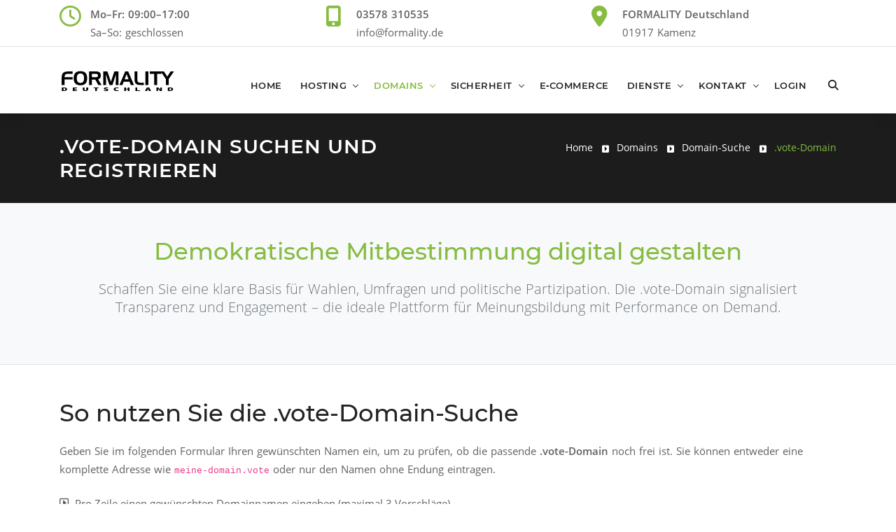

--- FILE ---
content_type: text/html; charset=utf-8
request_url: https://www.formality.de/de/domains/domain-suche/vote/
body_size: 13708
content:
<!DOCTYPE html>
<html dir="ltr" lang="de">
<head>
<meta charset="utf-8" />
<meta http-equiv="content-type" content="text/html; charset=utf-8">
<meta name="viewport" content="width=device-width, initial-scale=1">
<link rel="preconnect" href="https://cloud.ccm19.de">
<link rel="preconnect" href="https://www.clarity.ms">
<link rel="preconnect" href="https://www.googletagmanager.com">
<link rel="preconnect" href="https://www.google.de">
    
<script src="https://cloud.ccm19.de/app.js?apiKey=cdbe534cbc4b3fe01f892f2339522a7561db86e1227ae96b&amp;domain=69400ed5c368bae4ae03e802" referrerpolicy="origin"></script>

<title>.vote-Domain prüfen &amp; registrieren ab 80,33 €/Jahr | FORMALITY</title>
<meta name="description" content="Ist Ihr Wunschname noch frei? Jetzt .vote-Domain prüfen &amp; sichern. Inkl. DNS-Verwaltung &amp; Support. Nur 80,33 € / Jahr (inkl. MwSt.). Starten Sie jetzt!" />
<meta name="robots" content="index, follow">
<link rel="canonical" href="https://www.formality.de/de/domains/domain-suche/vote/" />
<link rel="alternate" hreflang="de" href="https://www.formality.de/de/domains/domain-suche/vote/" />
<meta name="image" content="https://www.formality.de/media/formality_domain-registrierung_vote_1200x630.png" />
<meta property="og:title" content=".vote-Domain prüfen &amp; registrieren ab 80,33 €/Jahr | FORMALITY" />
<meta property="og:type" content="website">
<meta property="og:description" content="Ist Ihr Wunschname noch frei? Jetzt .vote-Domain prüfen &amp; sichern. Inkl. DNS-Verwaltung &amp; Support. Nur 80,33 € / Jahr (inkl. MwSt.). Starten Sie jetzt!" />
<meta property="og:image" content="https://www.formality.de/media/formality_domain-registrierung_vote_1200x630.png" />
<meta property="og:image:alt" content=".domains-Domain">
<meta property="og:image:type" content="image/png">
<meta property="og:url" content="https://www.formality.de/de/domains/domain-suche/vote/" />
<meta property="og:image:width" content="1200" />
<meta property="og:image:height" content="630" />
<meta name="twitter:image" content="https://www.formality.de/media/formality_domain-registrierung_vote_1200x630.png" />
<meta name="twitter:image:alt" content=".domains-Domain">
<meta name="twitter:card" content="summary_large_image" />
<meta name="twitter:title" content=".vote-Domain prüfen &amp; registrieren ab 80,33 €/Jahr | FORMALITY" />
<meta name="twitter:description" content="Ist Ihr Wunschname noch frei? Jetzt .vote-Domain prüfen &amp; sichern. Inkl. DNS-Verwaltung &amp; Support. Nur 80,33 € / Jahr (inkl. MwSt.). Starten Sie jetzt!" />
<meta name="twitter:url" content="https://www.formality.de/de/domains/domain-suche/vote/" />
<meta property="og:site_name" content="FORMALITY Deutschland" />
<meta property="og:locale" content="de_DE" />
 
<!-- plugins -->
<link rel="stylesheet" href="https://www.formality.de/assets/formality/css/plugins.css?t=20251225" fetchpriority="high" />
<link rel="stylesheet" href="https://www.formality.de/assets/formality/js/plugins/bootstrap-table-master_1.23.2/dist/bootstrap-table.min.css" />

<!-- search css -->
<link rel="stylesheet" href="https://www.formality.de/assets/formality/search/search.css" />

<!-- custom css -->
<link rel="stylesheet" href="https://www.formality.de/assets/formality/css/styles.css" id="colors" />
<link rel="stylesheet" href="https://www.formality.de/assets/formality/css/custom.css?t=20251203" />

<!-- favicon -->    
<link rel="apple-touch-icon" sizes="180x180" href="https://www.formality.de/apple-touch-icon.png">
<link rel="icon" type="image/png" sizes="32x32" href="https://www.formality.de/favicon-32x32.png">
<link rel="icon" type="image/png" sizes="16x16" href="https://www.formality.de/favicon-16x16.png">
<link rel="manifest" href="https://www.formality.de/site.webmanifest">
<link rel="mask-icon" href="https://www.formality.de/safari-pinned-tab.svg" color="#5bbad5">
<meta name="msapplication-TileColor" content="#da532c">
<meta name="theme-color" content="#ffffff">

<!-- seo-verification -->    
<meta name="wot-verification" content="8f7852528d331e5f8c8d"/>
<meta name="ahrefs-site-verification" content="1c7d4504ebcbed392b15a9d83759786bdb6aaa0929379d602518773245214302">
    
<!-- Global site tag (gtag.js) - Google Analytics -->
<script  async src="https://www.googletagmanager.com/gtag/js?id=G-C5408MS3CS"></script>
<script type="text/javascript">
  window.dataLayer = window.dataLayer || [];
  function gtag(){dataLayer.push(arguments);}
  gtag('js', new Date());
  gtag('config', 'G-C5408MS3CS', { 'anonymize_ip': true });
</script>

<!-- Clarity tracking code for https://www.formality.de/ -->
<script type="text/javascript">
    (function(c,l,a,r,i,t,y){
        c[a]=c[a]||function(){(c[a].q=c[a].q||[]).push(arguments)};
        t=l.createElement(r);t.async=1;t.src="https://www.clarity.ms/tag/"+i;
        y=l.getElementsByTagName(r)[0];y.parentNode.insertBefore(t,y);
    })(window, document, "clarity", "script", "nv6wjuh18t");
</script>
 
<!-- Ahrefs -->
<script src="https://analytics.ahrefs.com/analytics.js" data-key="A5fwaVCL31TH/1pZWElonA" async></script>    
</head>
<body>
    <!-- start page loading -->
    <div id="preloader">
        <div class="row loader">
            <div class="loader-icon"></div>
        </div>
    </div>
    <!-- end page loading -->

    <!-- start main-wrapper section -->
    <div class="main-wrapper">

        <!-- start header section -->
        <header>
            <div id="top-bar" style="background: #fff;">
                <div class="container">
                    <div class="row">
                        <div class="col-12 col-xl-12">
                                    <div class="row">
                                        <div class="col-6 col-md-4">
                                            <div class="width-100">
                                                <span class="display-inline-block width-40px vertical-align-top">
                                                    <i class="far fa-clock text-theme-color font-size30" aria-hidden="true"></i>
                                                </span>
                                                <p class="display-inline-block no-margin width- vertical-align-top">
                                                    <span class="font-weight-600 display-block">Mo–Fr: 09:00–17:00</span>
                                                    <span>Sa–So: geschlossen</span>
                                                </p>
                                            </div>
                                        </div>
                                        <div class="col-6 col-md-4">
                                            <div class="width-100">
                                                <span class="display-inline-block width-40px vertical-align-top">
                                                   <a href="tel:+493578310535" title="Rufen Sie uns an!" aria-label="Rufen Sie uns an unter: +49 3578 310535" data-toggle="tooltip" data-placement="bottom" data-original-title="Rufen Sie uns an!" onclick="probablyPhone('+493578310535');return false;" name="call-us"> <i class="fa-solid fa-mobile-alt text-theme-color font-size30" aria-hidden="true"></i><span class="sr-only">Rufen Sie uns an unter +49 3578 310535</span></a>
                                                </span>
                                                <p class="display-inline-block no-margin width-75 vertical-align-top">
                                                    <span class="font-weight-600 display-block">03578 310535</span>
                                                    <span>info@formality.de</span>
                                                </p>
                                            </div>
                                        </div>
                                        <div class="col-md-4 xs-display-none">
                                            <div class="width-100">
                                                <span class="display-inline-block width-40px vertical-align-top">
                                                    <a href="https://www.google.com/maps/dir//FORMALITY+Deutschland,+Lindenstr.+16N,+01917+Kamenz/@51.290630,14.097471,8z" target="_blank" rel="noopener noreferrer" aria-label="Externer Link zu Google Maps" name="formality-gmaps"><i class="fa-solid fa-map-marker-alt text-theme-color font-size30" aria-hidden="true"></i><span class="sr-only">FORMALITY bei Google Maps</span></a>
                                                </span>
                                                <p class="display-inline-block no-margin width-75 vertical-align-top">
                                                    <span class="font-weight-600 display-block">FORMALITY Deutschland</span>
                                                    <span>01917 Kamenz</span>
                                                </p>
                                            </div>
                                        </div>
                                    </div>
                                </div>
                    </div>
                </div>
            </div>

            <div class="navbar-default" style="border-top: 1px solid #e4e4e4;">
						<!-- start top search -->
						<div class="top-search bg-theme">
						<div class="container">

						<form class="search_it-form xsearch-form" id="search_it-form" name="search_it-form" action="/de/suchergebnis/" method="GET" accept-charset="utf-8">
						<div class="search_it-flex input-group">
						<span class="input-group-addon cursor-pointer">
						<button class="search-form_submit fa-solid fa-search font-size18 text-white" type="submit"></button>
						</span>
                        <label for="search" class="visually-hidden"></label>
						<input type="text" class="search-form_input form-control" name="search" id="search" autocomplete="off" value="" placeholder="Suchbegriff hier eingeben" style="font-weight:bold;text-decoration:underline dotted">
						<span class="input-group-addon close-search"><i class="fa-solid fa-times font-size18 line-height-28 margin-5px-top" aria-hidden="true"></i></span>
						</div>
						</form>
						</div>
						</div>
						<!-- end top search -->

                <div class="container">
                    <div class="row align-items-center">
                        <div class="col-12 col-lg-12">
                            <div class="menu_area alt-font">
                                <nav class="navbar navbar-expand-lg navbar-light no-padding">
                            <div class="navbar-header navbar-header-custom">
                                    <!-- start logo -->
                                    <a href="https://www.formality.de/" class="navbar-brand logodefault" title="Home - FORMALITY Deutschland"><img id="logo" src="https://www.formality.de/assets/formality/img/logos/logo-formality_000000.svg" alt="FORMALITY Deutschland" name="FORMALITY"></a>
                                    <!-- end logo -->
                            </div>
                            <div class="navbar-toggler"></div>



                             <!-- menu area -->
<ul class="navbar-nav ml-auto" id="nav" style="display: none;">
<li><a class="" href="/" aria-label="Home">Home</a></li>
<li><a class="" href="/de/hosting/" id="ddm2"  aria-label="Hosting">Hosting</a><ul>
<li><a class="" href="/de/hosting/webhosting-pakete-und-preisliste/" aria-label="Webhosting-Pakete und Preisliste">Webhosting-Pakete und Preisliste</a></li>
<li><a class="" href="/de/hosting/webhosting-fuer-vereine/" aria-label="Webhosting für Vereine">Webhosting für Vereine</a></li>
<li><a class="" href="/de/hosting/nextcloud-cloud-speicherpakete/" aria-label="Nextcloud - Cloud Speicherpakete">Nextcloud - Cloud Speicherpakete</a></li>
<li><a class="" href="/de/hosting/sitejet-website-builder/" aria-label="Sitejet - Website Builder">Sitejet - Website Builder</a></li>
<li><a class="" href="/de/hosting/wp-toolkit/" aria-label="WP Toolkit">WP Toolkit</a></li>
</ul></li>
<li class="current"><a class="current" href="/de/domains/" id="ddm3"  aria-label="Domains">Domains</a><ul>
<li><a class="" href="/de/domains/domain-preise/" aria-label="Domain-Preise">Domain-Preise</a></li>
<li class="current"><a class="current" href="/de/domains/domain-suche/" aria-label="Domain-Suche">Domain-Suche</a></li>
<li><a class="" href="/de/domains/domain-umzug/" aria-label="Domain-Umzug">Domain-Umzug</a><ul>
<li><a class="" href="/de/domains/domain-umzug/domain-umzug-zu-formality/" aria-label="Domain-Umzug zu FORMALITY">Domain-Umzug zu FORMALITY</a></li>
<li><a class="" href="/de/domains/domain-umzug/domain-umzug-von-formality/" aria-label="Domain-Umzug von FORMALITY">Domain-Umzug von FORMALITY</a></li>
<li><a class="" href="/de/domains/domain-umzug/de-authinfo2-brief/" aria-label=".DE AuthInfo2 Brief">.DE AuthInfo2 Brief</a></li>
</ul></li>
</ul></li>
<li><a class="" href="/de/sicherheit/" id="ddm35"  aria-label="Sicherheit">Sicherheit</a><ul>
<li><a class="" href="/de/sicherheit/ssl-zertifikate/" aria-label="SSL Zertifikate">SSL Zertifikate</a></li>
</ul></li>
<li><a class="" href="/de/e-commerce/" aria-label="E‑Commerce">E‑Commerce</a></li>
<li><a class="" href="/de/dienste/" id="ddm20"  aria-label="Dienste">Dienste</a><ul>
<li><a class="" href="/de/dienste/sms-gateway/" aria-label="SMS Gateway">SMS Gateway</a></li>
<li><a class="" href="/de/dienste/voice-gateway/" aria-label="Voice Gateway">Voice Gateway</a></li>
<li><a class="" href="/de/dienste/domain-backorder-marktplatz/" aria-label="Domain-Backorder &amp; Marktplatz">Domain-Backorder & Marktplatz</a></li>
<li><a class="" href="/de/dienste/dyndns/" aria-label="DynDNS">DynDNS</a></li>
<li><a class="" href="https://qr-code.formality.de/" target="_blank" aria-label="QR Code Builder">QR Code Builder</a></li>
<li><a class="" href="https://rbl-check.formality.de" target="_blank" aria-label="FORMALITY RBL-Check">FORMALITY RBL-Check</a></li>
<li><a class="" href="https://www.spamigel.de/" target="_blank" aria-label="FORMALITY Spamigel">FORMALITY Spamigel</a></li>
<li><a class="" href="https://spamassassin.formality.de/" target="_blank" aria-label="FORMALITY Spamassassin Rules">FORMALITY Spamassassin Rules</a></li>
<li><a class="" href="https://clamav.formality.de" target="_blank" aria-label="FORMALITY ClamAV Signatures">FORMALITY ClamAV Signatures</a></li>
<li><a class="" href="https://dmarc.formality.de" target="_blank" aria-label="FORMALITY DMARC monitoring">FORMALITY DMARC monitoring</a></li>
<li><a class="" href="/de/dienste/formality-csr-zertifikat-decoder/" aria-label="FORMALITY CSR &amp; Zertifikat Decoder">FORMALITY CSR & Zertifikat Decoder</a></li>
<li><a class="" href="/de/dienste/formality-ssl-expiration-monitoring/" aria-label="FORMALITY SSL Expiration Monitoring">FORMALITY SSL Expiration Monitoring</a></li>
<li><a class="" href="/de/dienste/formality-dkim-generator/" aria-label="FORMALITY DKIM Generator">FORMALITY DKIM Generator</a></li>
<li><a class="" href="/de/dienste/formality-passwort-generator/" aria-label="FORMALITY Passwort Generator">FORMALITY Passwort Generator</a></li>
<li><a class="" href="https://worldtime.formality.de/" target="_blank" aria-label="FORMALITY World Time API">FORMALITY World Time API</a></li>
<li><a class="" href="/de/dienste/ip-tools/" aria-label="IP Tools">IP Tools</a><ul>
<li><a class="" href="/de/dienste/ip-tools/ipv6-cidr-calculator/" aria-label="IPv6 CIDR Calculator">IPv6 CIDR Calculator</a></li>
</ul></li>
</ul></li>
<li><a class="" href="/de/kontakt/" id="ddm7"  aria-label="Kontakt">Kontakt</a><ul>
<li><a class="" href="/de/kontakt/kontakt/" aria-label="Kontakt">Kontakt</a></li>
<li><a class="" href="/de/kontakt/impressum/" aria-label="Impressum">Impressum</a></li>
<li><a class="" href="/de/kontakt/datenschutz/" aria-label="Datenschutz">Datenschutz</a></li>
</ul></li>
<li><a class="" href="/de/login/" aria-label="Login">Login</a></li></ul>
                             <!-- end menu area -->



                            <!-- start attribute navigation -->
                            <div class="attr-nav sm-no-margin sm-margin-70px-right xs-margin-65px-right">
                                <ul class="cart-search">
                                    <li class="search"><a href="javascript:void(0)" title="Suche und Finden" name="Suche"><i class="fa-solid fa-search mt-4" aria-hidden="true"></i></a></li>
                                </ul>
                            </div>
                            <!-- end attribute navigation -->

                        </nav>
                            </div>
                        </div>
                    </div>
                </div>
            </div>
        </header>
        <!-- end header section -->

<main role="main">




                              
        <!-- start content section -->

        <section class="page-title-section small padding-30px-tb bg-extra-dark-gray">
            <div class="container">
                <div class="row">
                    <div class="col-md-7 col-sm-12">
                        <h1 class="text-uppercase" >.vote-Domain suchen und registrieren</h1>
                    </div>
                    <div class="col-md-5 col-sm-12">
                        <ul class="text-right xs-text-left"><li><a href="/">Home</a></li><li><a href="/de/domains/">Domains</a></li><li><a href="/de/domains/domain-suche/">Domain-Suche</a></li><li><a href="">.vote-Domain</a></li></ul>
                    </div>
                </div>
            </div>
        </section>

        <section class="page-subtitle-section py-5 bg-light border-bottom">
            <div class="container text-center">
                <h2 class="display-5 fw-bold text-theme-color">Demokratische Mitbestimmung digital gestalten</h2>
                <p class="lead text-muted">Schaffen Sie eine klare Basis für Wahlen, Umfragen und politische Partizipation. Die .vote-Domain signalisiert Transparenz und Engagement – die ideale Plattform für Meinungsbildung mit Performance on Demand.</p>
            </div>
        </section>
<section id="domainsearch_intro" class="no-padding">
      <div class="container">
        <div class="row">
            <div class="col col-lg-12">

<div class="domainsearch-intro mt-5" aria-live="polite">
    <h2>So nutzen Sie die .vote-Domain-Suche</h2>
    <p>
        Geben Sie im folgenden Formular Ihren gewünschten Namen ein, um zu prüfen, ob die passende
        <strong>.vote-Domain</strong> noch frei ist. Sie können entweder eine komplette
        Adresse wie <code>meine-domain.vote</code> oder nur den Namen ohne Endung
        eintragen.
    </p>
    <ul class="list-style-4">
        <li>Pro Zeile einen gewünschten Domainnamen eingeben (maximal 3 Vorschläge).</li>
        <li>Die Domainendung <strong>.vote</strong> ist im Formular bereits vorausgewählt.</li>
        <li>Klicken Sie anschließend auf <strong>„Domains prüfen“</strong>, um die Verfügbarkeit zu testen.</li>
    </ul>
    <p>
        Nach der Prüfung zeigen wir Ihnen übersichtlich an, welche .vote-Domains noch
        registrierbar sind und wie Sie diese direkt über <strong>FORMALITY Deutschland</strong>
        bestellen können.
    </p>
</div>

            </div>
        </div>
    </div>
</section>

<div id="checked"></div>

<section id="domainsearch_form" class="page-title-section bg-theme" style="border-top:3px solid #616161;border-bottom:3px solid #616161;">
      <div class="container">
        <div class="row">
          <div class="col col-lg-12">
            <h2 class="text-white">Verfügbarkeit hier prüfen, bevor Sie Ihre .vote-Domain kaufen</h2> 

<form id="regDomForm" method="post" action="#checked">
    <input id="domSuggestion" name="domSuggestion" type="hidden" value=""  />
    <input id="email" name="email" type="hidden" value="$2y$10$1vqszx45cE0KD2YID7Fw5.V9rn5DdOmCKaWlcfmWxWX0BE25VKxiy" />


<div class="container">
  <div class="row justify-content-lg-center">
    <div class="d-none d-lg-block col-lg-auto text-white no-padding"><i class="fas fa-hand-point-right fa-5x mr-2" aria-hidden="true"></i></div>
      <div class="d-block d-lg-none text-white no-padding"><i class="fas fa-hand-point-down fa-4x mb-2" aria-hidden="true"></i></div>
    <div class="d-none d-lg-block col-lg-auto text-white no-padding"><b>www.&nbsp;</b></div>
    <div class="col-12 col-lg-6 no-padding"><label class="sr-only" for="domNames">Domainname</label>
      <textarea id="domNames" name="domNames" rows="4" class="form-control mb-2 reg_domain_textarea" placeholder="meinedomain.vote oder einfach meinedomain
* pro Zeile eine Domain eingeben (max. 3)" required></textarea>
    </div>
    <div class="d-none d-lg-block col-lg-auto text-white no-padding"><b>&nbsp;.&nbsp;</b></div>
    <div class="col-12 col-sm-12 col-lg-2 no-padding"><label class="sr-only" for="tlds">Domainendung</label>

    <select id="tld" name="tld" class="form-control mb-2 reg_domain_tld_box">
        <option value="vote" selected>vote</option>
    </select>
        
    </div>
    <div class="col-12 col-lg-2 no-padding"><button type="submit" class="btn btn-dark mb-2">Domains prüfen</button>
    </div>
  </div>
</div>
</form>

          </div>
        </div>
      </div>
</section>

<section id="domainsearch_result" class="">
    <div class="container">
        <div class="row no-margin">
            <div class="col-md-12">
<div class="col-12 text-center text-warning" aria-hidden="true">
    <i class="far fa-question-circle fa-5x" aria-hidden="true"></i>
    <p class="mt-3"><b>Hier finden Sie das Ergebnis der Domainprüfung.</b></p>
    </div>                    </div>
        </div>
    </div>
</section>





    
        <section id="domaininfos" class="bg-light domaininfos-section pt-5" aria-labelledby="domaininfos-heading">
            <div class="container">
                <div class="row no-margin mb-3">
                    <div class="col-md-12">
                        <div class="tld-info">
                            <h2 id="domainprice-heading">
                                Kosten einer .vote-Domain 
                            </h2>
                            <p class="lead">
                                Die Kosten einer <strong>.vote-Domain</strong> setzen sich aus der jährlichen Registrierungsgebühr sowie – je nach Vorgang – möglichen Einmalbeträgen für Setup und Transfer zusammen. Die Registrierungsgebühr wird bei der Neuregistrierung und anschließend für jede weitere Laufzeit jeweils für 12 Monate im Voraus berechnet. Eine ggf. anfallende Setup-Gebühr wird nur einmalig bei der erstmaligen Registrierung zusammen mit der ersten Jahresgebühr fällig. Wenn Sie Ihre bestehende .vote-Domain von einem anderen Registrar zu FORMALITY übertragen, zahlen Sie statt einer Setup-Gebühr die einmalige Transfergebühr; die laufende Jahresgebühr wird weiterhin turnusmäßig zu Beginn jeder neuen Laufzeit im Voraus abgerechnet. 
                            </p>
                           <div class="table-responsive">
                            <table class="table table-bordered"
                                   aria-describedby="tld-table-price">
                                <caption id="tld-table-price" class="sr-only">
                                    Jährliche Registrierungskosten einer Top-Level-Domain .vote.
                                </caption>
    
                                <tr>
                                    <th scope="row" width="40%">Registrierungsgebühr .vote-Domain</th>
                                    <td>80,33&thinsp;€/Jahr<br>(netto: 67,50&thinsp;€/Jahr)
                                
                                <tr>
                                    <th scope="row">Setup <i class="fas fa-info-circle" aria-hidden="true" data-toggle="tooltip" data-placement="top" title="Die Setup-Gebühr fällt nur zusätzlich bei Neuregistrierungen an, nicht jedoch bei Transfers. Eine negative Setup-Gebühr bedeutet, dass die Domain im ersten Jahr ihrer Laufzeit um diesen Betrag günstiger ist als in den Folgejahren."></i></th>
                                    <td>0,00&thinsp;€                                                 
                                                           
                                <tr>
                                    <th scope="row">Transfer <i class="fas fa-info-circle" aria-hidden="true" data-toggle="tooltip" data-placement="top" title="Preis für den Transfer einer Domain von einem dritten Registrar. Bei Transfers fällt nicht die Setup-Gebühr an."></i></th>
                                    <td>80,33&thinsp;€<br>(netto: 67,50&thinsp;€)<br><br><p><i class="fas fa-check-circle" aria-hidden="true"></i><br>Transfer mit Übernahme der vorbezahlten Restlaufzeit vom vorherigen Provider</p><p><i class="fas fa-repeat" aria-hidden="true"></i><br>Die Laufzeit verlängert sich beim Transfer um ein weiteres Jahr.</p>                            </table>
                            </div>
                            <p class="mb-5">In den Preisen ist die Mehrwertsteuer (MwSt.) in Höhe von 19&thinsp;% enthalten. Vertragslaufzeit mind. 12 Monate.</p>

                            <h2 id="domaininfos-heading">
                                Eigenschaften der Domain .vote im Überblick
                            </h2>
    
                            <p class="lead">
                                Auf dieser Seite finden Sie eine strukturierte Übersicht über die wichtigsten
                                technischen und administrativen Eigenschaften der Top-Level-Domain
                                <strong>.vote</strong>. Die Angaben helfen bei der Einschätzung,
                                ob diese Domainendung zu Ihrem Projekt, Ihrer Marke oder Organisation passt.
                            </p>
                            <div class="table-responsive">
                                <table class="table table-bordered" aria-describedby="tld-table-description">
                                <caption id="tld-table-description" class="sr-only">
                                    Tabelle mit Eigenschaften und Vergabebedingungen der Top-Level-Domain .vote.
                                </caption>
    
                                <!-- Vergabestelle -->
                                <tr>
                                    <th scope="row" width="40%">Vergabestelle</th>
                                    <td>                                                <a href="https://afilias.info/contact-us"
                                                   target="_blank"
                                                   rel="noopener noreferrer"
                                                   aria-label="Webseite der Vergabestelle Afilias für die Domainendung .vote aufrufen">
                                                    Afilias                                                    <i class="fa fa-external-link" aria-hidden="true"></i>
                                                </a>
                                    </td>
                                </tr>
    
                                <!-- Policies -->
                                <tr>
                                        <th scope="row">Registrierungsrichtlinien (Policies)</th>
                                        <td>
                                            <a href="https://afilias.info/policies"
                                               target="_blank"
                                               rel="noopener noreferrer"
                                               aria-label="Registrierungsrichtlinien (Policies) der Domainendung .vote aufrufen">
                                                https://afilias.info/policies                                                <i class="fa fa-link" aria-hidden="true"></i>
                                            </a>
                                        </td>
                                    </tr>
    
                                <!-- WHOIS-Server -->
                                    <tr>
                                        <th scope="row">WHOIS-Server</th>
                                        <td>whois.internic.net</td>
                                    </tr>
    
                                <!-- Domainlänge -->
                                <tr>
                                    <th scope="row">Domainlänge</th>
                                    <td>3 – 63 Zeichen</td>
                                </tr>
    
                                <!-- Anzahl Nameserver -->
                                    <tr>
                                        <th scope="row">Anzahl Nameserver</th>
                                        <td>2 – 13</td>
                                    </tr>

                                <!-- Wiederherstellungszeitraum -->
                                    <tr>
                                        <th scope="row">Wiederherstellungszeitraum</th>
                                        <td>30 Tage</td>
                                    </tr>
 
                                <!-- Transfersperre nach Registrierung / Transfer -->
                                    <tr>
                                        <th scope="row">Transfersperre nach Registrierung / Transfer</th>
                                        <td>60 / 0                                        </td>
                                    </tr>
                                
                                
                                <!-- Dauer Registrierung -->
                                <tr>
                                    <th scope="row">Dauer Registrierung</th>
                                    <td>Die Registrierung dauert wenige Minuten</td>
                                </tr>
    
                                <!-- Eigenschaften -->
                                        <tr>
                                            <th scope="row">Umlautdomains möglich</th>
                                            <td><span class="text-success" aria-label="Ja"><span class="sr-only">Ja</span><i class="fas fa-check" aria-hidden="true"></i></span></td>
                                        </tr>
                                        <tr>
                                            <th scope="row">Transfer mit Authcode</th>
                                            <td><span class="text-success" aria-label="Ja"><span class="sr-only">Ja</span><i class="fas fa-check" aria-hidden="true"></i></span></td>
                                        </tr>
                                        <tr>
                                            <th scope="row">Wiederherstellbar</th>
                                            <td><span class="text-success" aria-label="Ja"><span class="sr-only">Ja</span><i class="fas fa-check" aria-hidden="true"></i></span></td>
                                        </tr>
                                        <tr>
                                            <th scope="row">Eigentümer benötigt eine Adresse im Land</th>
                                            <td><span class="text-danger" aria-label="Nein"><span class="sr-only">Nein</span><i class="fas fa-times" aria-hidden="true"></i></span></td>
                                        </tr>
                                        <tr>
                                            <th scope="row">AdminC benötigt eine Adresse im Land</th>
                                            <td><span class="text-danger" aria-label="Nein"><span class="sr-only">Nein</span><i class="fas fa-times" aria-hidden="true"></i></span></td>
                                        </tr>
                                        <tr>
                                            <th scope="row">Inhaberwechsel kostenlos</th>
                                            <td><span class="text-danger" aria-label="Nein"><span class="sr-only">Nein</span><i class="fas fa-times" aria-hidden="true"></i></span></td>
                                        </tr>
                                        <tr>
                                            <th scope="row">Registry macht Nameservercheck</th>
                                            <td><span class="text-danger" aria-label="Nein"><span class="sr-only">Nein</span><i class="fas fa-times" aria-hidden="true"></i></span></td>
                                        </tr>
                                        <tr>
                                            <th scope="row">TLD unterstützt DNSSEC</th>
                                            <td><span class="text-success" aria-label="Ja"><span class="sr-only">Ja</span><i class="fas fa-check" aria-hidden="true"></i></span></td>
                                        </tr>
                                        <tr>
                                            <th scope="row">&quot;THICK&quot; Registry</th>
                                            <td><span class="text-danger" aria-label="Nein"><span class="sr-only">Nein</span><i class="fas fa-times" aria-hidden="true"></i></span></td>
                                        </tr>
                                        <tr>
                                            <th scope="row">Transfer zu FORMALITY</th>
                                            <td><span class="text-success" aria-label="Ja"><span class="sr-only">Ja</span><i class="fas fa-check" aria-hidden="true"></i></span></td>
                                        </tr>
                                        <tr>
                                            <th scope="row">Verlängerung beim Transfer</th>
                                            <td><span class="text-success" aria-label="Ja"><span class="sr-only">Ja</span><i class="fas fa-check" aria-hidden="true"></i></span></td>
                                        </tr>
                                        <tr>
                                            <th scope="row">Whois Domain Privacy</th>
                                            <td><span class="text-success" aria-label="Ja"><span class="sr-only">Ja</span><i class="fas fa-check" aria-hidden="true"></i></span></td>
                                        </tr>
                                        <tr>
                                            <th scope="row">Providerwechsel</th>
                                            <td><span class="text-success" aria-label="Ja"><span class="sr-only">Ja</span><i class="fas fa-check" aria-hidden="true"></i></span></td>
                                        </tr>
                                        <tr>
                                            <th scope="row">Inhaberwechsel</th>
                                            <td><span class="text-success" aria-label="Ja"><span class="sr-only">Ja</span><i class="fas fa-check" aria-hidden="true"></i></span></td>
                                        </tr>
                                        <tr>
                                            <th scope="row">WHOIS-Update</th>
                                            <td><span class="text-success" aria-label="Ja"><span class="sr-only">Ja</span><i class="fas fa-check" aria-hidden="true"></i></span></td>
                                        </tr>
                                        <tr>
                                            <th scope="row">Nameserver-Update</th>
                                            <td><span class="text-success" aria-label="Ja"><span class="sr-only">Ja</span><i class="fas fa-check" aria-hidden="true"></i></span></td>
                                        </tr>
                                        <tr>
                                            <th scope="row">Löschung sofort</th>
                                            <td><span class="text-success" aria-label="Ja"><span class="sr-only">Ja</span><i class="fas fa-check" aria-hidden="true"></i></span></td>
                                        </tr>
                                        <tr>
                                            <th scope="row">Löschung Laufzeitende</th>
                                            <td><span class="text-success" aria-label="Ja"><span class="sr-only">Ja</span><i class="fas fa-check" aria-hidden="true"></i></span></td>
                                        </tr>
                                        <tr>
                                            <th scope="row">Verlängerung schon vor Laufzeitende möglich</th>
                                            <td><span class="text-success" aria-label="Ja"><span class="sr-only">Ja</span><i class="fas fa-check" aria-hidden="true"></i></span></td>
                                        </tr>
    
                                <!-- Reaktivierung -->
                                <tr>
                                    <th scope="row">Reaktivierung</th>
                                    <td>                                            <span class="text-success" aria-label="Reaktivierung möglich"><span class="sr-only">Reaktivierung möglich</span><i class="fas fa-check" aria-hidden="true"></i></span>                                    </td>
                                </tr>
                            </table>
                            </div>
    
                            
                            <p class="tld-summary">
                                Die Domainendung <strong>.vote</strong> wird von 
                                der Vergabestelle <strong>Afilias</strong>
                                verwaltet. Sie eignet sich für Domains mit einer Länge von 3 bis 63 Zeichen
                                und unterstützt die wichtigsten Verwaltungsfunktionen wie Transfer, Providerwechsel und Nameserver-Updates – abhängig von den oben aufgeführten Einstellungen.
                            </p>
    
                        </div><!-- /.tld-info -->
                    </div>
                </div>
            </div>
        </section>
    
        <section class="tld-description tld-vote mt-0 pt-0">
          <div class="container">
            <div class="row mb-5">
                <div class="col col-lg-12">
                    <img src="/media/formality_domain-registrierung_vote_1200x630.png" class="img-fluid" alt=".vote-Domain prüfen &amp; registrieren ab 80,33 €/Jahr | FORMALITY">
                 </div>
             </div>    
            <div class="row">
                <div class="col col-lg-12">
            <p><br data-cke-filler="true"></p>                    </div>
                </div>
            </div>
        </section>


           
    <section id="faq-section" class="bg-light padding-50px-tb">
        <div class="container">
            <div class="row justify-content-center">
                <div class="col-md-12">
                    <h2 class="text-center margin-40px-bottom">Häufige Fragen zur .vote-Domain</h2>
                    <div id="accordion" class="accordion-style">
                            <div class="card">
                            <div class="card-header" id="heading1">
                                <h5 class="mb-0">
                                    <button class="btn btn-link" data-toggle="collapse" data-target="#collapse1" aria-expanded="true" aria-controls="collapse1">
                                       <strong>Was kostet die Registrierung einer .vote-Domain?</strong>
                                    </button>                                
                                </h5>    
                            </div>
                            <div id="collapse1" class="collapseshow" aria-labelledby="heading1" data-parent="#accordion">
                                <div class="card-body">
                                   Bei FORMALITY registrieren Sie Ihre .vote-Domain für nur <strong>80,33&thinsp;€ pro Jahr</strong> (inkl. MwSt.). Es gibt keine versteckten Kosten. 
                                </div>
                            </div>
                        </div>

                             <div class="card">
                            <div class="card-header" id="heading2">
                                <h5 class="mb-0">
                                    <button class="btn btn-link collapsed" data-toggle="collapse" data-target="#collapse2" aria-expanded="false" aria-controls="collapse2">
                                       <strong>Wie schnell ist meine .vote-Domain erreichbar?</strong>
                                    </button>                                
                                </h5>    
                            </div>
                            <div id="collapse2" class="collapse" aria-labelledby="heading2" data-parent="#accordion">
                                <div class="card-body">
                                   Nach der Bestellung wird die Domain in Echtzeit registriert. In der Regel ist sie innerhalb weniger Minuten weltweit technisch erreichbar. 
                                </div>
                            </div>
                        </div>

                             <div class="card">
                            <div class="card-header" id="heading3">
                                <h5 class="mb-0">
                                    <button class="btn btn-link collapsed" data-toggle="collapse" data-target="#collapse3" aria-expanded="false" aria-controls="collapse3">
                                       <strong>Was passiert, wenn meine Wunschdomain schon vergeben ist?</strong>
                                    </button>                                
                                </h5>    
                            </div>
                            <div id="collapse3" class="collapse" aria-labelledby="heading3" data-parent="#accordion">
                                <div class="card-body">
                                   Wenn Ihre Wunschdomain belegt ist, können Sie unseren <strong>Domain-Backorder-Service</strong> nutzen. Wir überwachen die Domain und versuchen, sie sekundengenau für Sie zu registrieren, sobald sie frei wird. 
                                </div>
                            </div>
                        </div>

                             <div class="card">
                            <div class="card-header" id="heading4">
                                <h5 class="mb-0">
                                    <button class="btn btn-link collapsed" data-toggle="collapse" data-target="#collapse4" aria-expanded="false" aria-controls="collapse4">
                                       <strong>Wie kann ich die Registrierung meiner .vote-Domain erneuern?</strong>
                                    </button>                                
                                </h5>    
                            </div>
                            <div id="collapse4" class="collapse" aria-labelledby="heading4" data-parent="#accordion">
                                <div class="card-body">
                                   Wenn Sie die Zahlungsweise Rechnung nutzen, dann wird Ihre Domain automatisch erneuert. 
                                </div>
                            </div>
                        </div>

                             <div class="card">
                            <div class="card-header" id="heading5">
                                <h5 class="mb-0">
                                    <button class="btn btn-link collapsed" data-toggle="collapse" data-target="#collapse5" aria-expanded="false" aria-controls="collapse5">
                                       <strong>Was passiert mit meiner Domain, wenn ich sie versehentlich ablaufen lasse?</strong>
                                    </button>                                
                                </h5>    
                            </div>
                            <div id="collapse5" class="collapse" aria-labelledby="heading5" data-parent="#accordion">
                                <div class="card-body">
                                   Wenn eine Domain ausläuft, funktionieren Ihre Website und Ihr Mail-Dienst nicht mehr, und es können keine Änderungen an der Domain vorgenommen werden. Sie haben jedoch nach dem tatsächlichen Ablaufdatum einen Zeitraum von <strong>etwa 30 Tage</strong> bei FORMALITY, in dem Sie die Domain noch zum regulären Tarif verlängern können. 
                                </div>
                            </div>
                        </div>

                             <div class="card">
                            <div class="card-header" id="heading6">
                                <h5 class="mb-0">
                                    <button class="btn btn-link collapsed" data-toggle="collapse" data-target="#collapse6" aria-expanded="false" aria-controls="collapse6">
                                       <strong>Wie kann ich die Inhaberschaft meiner .vote-Domain überprüfen?</strong>
                                    </button>                                
                                </h5>    
                            </div>
                            <div id="collapse6" class="collapse" aria-labelledby="heading6" data-parent="#accordion">
                                <div class="card-body">
                                   Sie können die Inhaberschaft Ihrer .vote-Domain über einen WHOIS-Dienst überprüfen, der Informationen über den aktuellen Inhaber bzw. technischen Ansprechpartner sowie die Registrierungs- und Ablaufdaten anzeigt. 
                                </div>
                            </div>
                        </div>

                             <div class="card">
                            <div class="card-header" id="heading7">
                                <h5 class="mb-0">
                                    <button class="btn btn-link collapsed" data-toggle="collapse" data-target="#collapse7" aria-expanded="false" aria-controls="collapse7">
                                       <strong>Kann ich meine .vote-Domain zu einem anderen Registrar transferieren?</strong>
                                    </button>                                
                                </h5>    
                            </div>
                            <div id="collapse7" class="collapse" aria-labelledby="heading7" data-parent="#accordion">
                                <div class="card-body">
                                   Ja, Sie können Ihre .vote-Domain zu einem anderen Registrar transferieren. Dafür benötigen Sie den Auth-Code von Ihrem aktuellen Registrar und müssen den Transferprozess initiieren. 
                                </div>
                            </div>
                        </div>

                             <div class="card">
                            <div class="card-header" id="heading8">
                                <h5 class="mb-0">
                                    <button class="btn btn-link collapsed" data-toggle="collapse" data-target="#collapse8" aria-expanded="false" aria-controls="collapse8">
                                       <strong>Was ist der Auth-Code und wofür brauche ich ihn?</strong>
                                    </button>                                
                                </h5>    
                            </div>
                            <div id="collapse8" class="collapse" aria-labelledby="heading8" data-parent="#accordion">
                                <div class="card-body">
                                   Der Auth-Code (AuthInfo) ist ein Sicherheitsschlüssel. Sie benötigen ihn nur, wenn Sie Ihre Domain zu einem anderen Provider umziehen möchten oder von einem anderen Provider zu FORMALITY wechseln. 
                                </div>
                            </div>
                        </div>

                             <div class="card">
                            <div class="card-header" id="heading9">
                                <h5 class="mb-0">
                                    <button class="btn btn-link collapsed" data-toggle="collapse" data-target="#collapse9" aria-expanded="false" aria-controls="collapse9">
                                       <strong>Wird die vorbezahlten Restlaufzeit beim Transfer einer .vote-Domain übernommen?</strong>
                                    </button>                                
                                </h5>    
                            </div>
                            <div id="collapse9" class="collapse" aria-labelledby="heading9" data-parent="#accordion">
                                <div class="card-body">
                                   Ja. Bei .vote-Domains ist ein Transfer möglich, bei dem die vorbezahlte Restlaufzeit vom vorherigen Provider übernommen wird. 
                                </div>
                            </div>
                        </div>

                             <div class="card">
                            <div class="card-header" id="heading10">
                                <h5 class="mb-0">
                                    <button class="btn btn-link collapsed" data-toggle="collapse" data-target="#collapse10" aria-expanded="false" aria-controls="collapse10">
                                       <strong>Verlängert sich die Laufzeit von .vote-Domains bei einem Transfer automatisch um ein Jahr?</strong>
                                    </button>                                
                                </h5>    
                            </div>
                            <div id="collapse10" class="collapse" aria-labelledby="heading10" data-parent="#accordion">
                                <div class="card-body">
                                   Ja. Die Laufzeit verlängert sich beim Transfer um ein weiteres Jahr. 
                                </div>
                            </div>
                        </div>

     


                        </div>
                </div>
            </div>
        </div>
    </section>      

    <script type="application/ld+json">{
    "@context": "https://schema.org",
    "@id": "https://www.formality.de/de/domains/domain-suche/vote/#faqpage.vote.domains",
    "@type": "FAQPage",
    "publisher": {
        "@type": "Organization",
        "@id": "https://www.formality.de/#organization"
    },
    "isPartOf": {
        "@type": "WebPage",
        "@id": "https://www.formality.de/de/domains/domain-suche/vote/#webpage"
    },
    "inLanguage": "de",
    "mainEntity": [
        {
            "@type": "Question",
            "name": "Was kostet die Registrierung einer .vote-Domain?",
            "acceptedAnswer": {
                "@type": "Answer",
                "text": "Bei FORMALITY registrieren Sie Ihre .vote-Domain für nur <strong>80,33&thinsp;€ pro Jahr</strong> (inkl. MwSt.). Es gibt keine versteckten Kosten.",
                "author": {
                    "@type": "Organization",
                    "@id": "https://www.formality.de/#organization"
                }
            }
        },
        {
            "@type": "Question",
            "name": "Wie schnell ist meine .vote-Domain erreichbar?",
            "acceptedAnswer": {
                "@type": "Answer",
                "text": "Nach der Bestellung wird die Domain in Echtzeit registriert. In der Regel ist sie innerhalb weniger Minuten weltweit technisch erreichbar.",
                "author": {
                    "@type": "Organization",
                    "@id": "https://www.formality.de/#organization"
                }
            }
        },
        {
            "@type": "Question",
            "name": "Was passiert, wenn meine Wunschdomain schon vergeben ist?",
            "acceptedAnswer": {
                "@type": "Answer",
                "text": "Wenn Ihre Wunschdomain belegt ist, können Sie unseren <strong>Domain-Backorder-Service</strong> nutzen. Wir überwachen die Domain und versuchen, sie sekundengenau für Sie zu registrieren, sobald sie frei wird.",
                "author": {
                    "@type": "Organization",
                    "@id": "https://www.formality.de/#organization"
                }
            }
        },
        {
            "@type": "Question",
            "name": "Wie kann ich die Registrierung meiner .vote-Domain erneuern?",
            "acceptedAnswer": {
                "@type": "Answer",
                "text": "Wenn Sie die Zahlungsweise Rechnung nutzen, dann wird Ihre Domain automatisch erneuert.",
                "author": {
                    "@type": "Organization",
                    "@id": "https://www.formality.de/#organization"
                }
            }
        },
        {
            "@type": "Question",
            "name": "Was passiert mit meiner Domain, wenn ich sie versehentlich ablaufen lasse?",
            "acceptedAnswer": {
                "@type": "Answer",
                "text": "Wenn eine Domain ausläuft, funktionieren Ihre Website und Ihr Mail-Dienst nicht mehr, und es können keine Änderungen an der Domain vorgenommen werden. Sie haben jedoch nach dem tatsächlichen Ablaufdatum einen Zeitraum von <strong>etwa 30 Tage</strong> bei FORMALITY, in dem Sie die Domain noch zum regulären Tarif verlängern können.",
                "author": {
                    "@type": "Organization",
                    "@id": "https://www.formality.de/#organization"
                }
            }
        },
        {
            "@type": "Question",
            "name": "Wie kann ich die Inhaberschaft meiner .vote-Domain überprüfen?",
            "acceptedAnswer": {
                "@type": "Answer",
                "text": "Sie können die Inhaberschaft Ihrer .vote-Domain über einen WHOIS-Dienst überprüfen, der Informationen über den aktuellen Inhaber bzw. technischen Ansprechpartner sowie die Registrierungs- und Ablaufdaten anzeigt.",
                "author": {
                    "@type": "Organization",
                    "@id": "https://www.formality.de/#organization"
                }
            }
        },
        {
            "@type": "Question",
            "name": "Kann ich meine .vote-Domain zu einem anderen Registrar transferieren?",
            "acceptedAnswer": {
                "@type": "Answer",
                "text": "Ja, Sie können Ihre .vote-Domain zu einem anderen Registrar transferieren. Dafür benötigen Sie den Auth-Code von Ihrem aktuellen Registrar und müssen den Transferprozess initiieren.",
                "author": {
                    "@type": "Organization",
                    "@id": "https://www.formality.de/#organization"
                }
            }
        },
        {
            "@type": "Question",
            "name": "Was ist der Auth-Code und wofür brauche ich ihn?",
            "acceptedAnswer": {
                "@type": "Answer",
                "text": "Der Auth-Code (AuthInfo) ist ein Sicherheitsschlüssel. Sie benötigen ihn nur, wenn Sie Ihre Domain zu einem anderen Provider umziehen möchten oder von einem anderen Provider zu FORMALITY wechseln.",
                "author": {
                    "@type": "Organization",
                    "@id": "https://www.formality.de/#organization"
                }
            }
        },
        {
            "@type": "Question",
            "name": "Wird die vorbezahlten Restlaufzeit beim Transfer einer .vote-Domain übernommen?",
            "acceptedAnswer": {
                "@type": "Answer",
                "text": "Ja. Bei .vote-Domains ist ein Transfer möglich, bei dem die vorbezahlte Restlaufzeit vom vorherigen Provider übernommen wird.",
                "author": {
                    "@type": "Organization",
                    "@id": "https://www.formality.de/#organization"
                }
            }
        },
        {
            "@type": "Question",
            "name": "Verlängert sich die Laufzeit von .vote-Domains bei einem Transfer automatisch um ein Jahr?",
            "acceptedAnswer": {
                "@type": "Answer",
                "text": "Ja. Die Laufzeit verlängert sich beim Transfer um ein weiteres Jahr.",
                "author": {
                    "@type": "Organization",
                    "@id": "https://www.formality.de/#organization"
                }
            }
        }
    ]
}</script>
<!-- start clients section -->
<section class="bg-light">
    <div class="container">
        <div class="section-heading">
            <h2 class="h3 lh-1">Beliebte TLDs – unsere meistgewählten Domainendungen</h2>
        </div>
        <div class="owl-carousel owl-theme clients" id="clients">
<div class="item"><a href="/de/domains/domain-suche/de/" title=".de-Domain ab 12,00 € / Jahr* registrieren"  target="" ><img src="/media/partner_280_webp/formality_domain-registrierung_de_1200x1200.png" alt=".de-Domain"></a></div>
<div class="item"><a href="/de/domains/domain-suche/com/" title=".com-Domain ab 20,31 € / Jahr* registrieren"  target="" ><img src="/media/partner_280_webp/formality_domain-registrierung_com_1200x1200.png" alt=".com-Domain"></a></div>
<div class="item"><a href="/de/domains/domain-suche/eu/" title=".eu-Domain ab 17,71 € / Jahr* registrieren"  target="" ><img src="/media/partner_280_webp/formality_domain-registrierung_eu_1200x1200.png" alt=".eu-Domain"></a></div>
<div class="item"><a href="/de/domains/domain-suche/net/" title=".net-Domain ab 20,31 € / Jahr* registrieren"  target="" ><img src="/media/partner_280_webp/formality_domain-registrierung_net_1200x1200.png" alt=".net-Domain"></a></div>
<div class="item"><a href="/de/domains/domain-suche/at/" title=".at-Domain ab 30,27 € / Jahr* registrieren"  target="" ><img src="/media/partner_280_webp/formality_domain-registrierung_at_1200x1200.png" alt=".at-Domain"></a></div>
<div class="item"><a href="/de/domains/domain-suche/info/" title=".info-Domain ab 24,66 € / Jahr* registrieren"  target="" ><img src="/media/partner_280_webp/formality_domain-registrierung_info_1200x1200.png" alt=".info-Domain"></a></div>
<div class="item"><a href="/de/domains/domain-suche/ch/" title=".ch-Domain ab 22,76 € / Jahr* registrieren"  target="" ><img src="/media/partner_280_webp/formality_domain-registrierung_ch_1200x1200.png" alt=".ch-Domain"></a></div>
<div class="item"><a href="/de/domains/domain-suche/shop/" title=".shop-Domain ab 46,41 € / Jahr* registrieren"  target="" ><img src="/media/partner_280_webp/formality_domain-registrierung_shop_1200x1200.png" alt=".shop-Domain"></a></div>
<div class="item"><a href="/de/domains/domain-suche/digital/" title=".digital-Domain ab 39,98 € / Jahr* registrieren"  target="" ><img src="/media/partner_280_webp/formality_domain-registrierung_digital_1200x1200.png" alt=".digital-Domain"></a></div>
<div class="item"><a href="/de/domains/domain-suche/app/" title=".app-Domain ab 34,51 € / Jahr* registrieren"  target="" ><img src="/media/partner_280_webp/formality_domain-registrierung_app_1200x1200.png" alt=".app-Domain"></a></div>
        </div>
    </div>
</section>
<!-- end clients section -->
                        <!-- start quote -->
        <div class="bg-theme padding-40px-tb">
            <div class="container">
                <!--Row Start-->
                <div class="row">
                    <div class="col-md-12 text-center">
                        <div class="h5 text-white margin-10px-bottom line-height-40 font-weight-600">Sind Sie auf der Suche nach einem zuverlässigen Partner für Ihr nächstes Projekt?</div>
                        <a href="mailto:info@formality.de" class="butn white"><span>Kontaktieren Sie uns</span></a>
                    </div>
                </div>
                <!--Row End-->
            </div>
        </div>
        <!-- end quote --><script type="application/ld+json">
{
    "@context": "https://schema.org",
    "@type": "Service",
    "@id": "https://www.formality.de/de/domains/domain-suche/#service.domainsearch",
    "serviceType": "Domain Availability Lookup",
    "name": "Domain-Verfügbarkeitsprüfung (Domain-Suche)",
    "description": "Kostenloses Tool zur schnellen und einfachen Überprüfung der Verfügbarkeit von Domainnamen unter allen gängigen Top-Level-Domains (TLDs).",
    "provider": {
        "@type": "Organization",
        "@id": "https://www.formality.de/#organization"
    }
}
</script>



        <!-- end content section -->
</main>   
    
        <!-- start footer section -->
        <footer class="bg-theme no-padding-top">

            <div class="footer-top-bar margin-50px-bottom xs-margin-30px-bottom">
                <div class="container">
                    <div class="row">
                        <div class="col-lg-4">
                            <div class="padding-30px-all sm-padding-25px-tb sm-no-padding-lr border-right border-color-light-white sm-no-border-right sm-border-bottom">
                                <a href="tel:+49-3578-310535" title="Rufen Sie uns an!" aria-label="Rufen Sie uns an unter: +49 3578 310535" data-toggle="tooltip" data-placement="bottom" data-original-title="Rufen Sie uns an!" onclick="probablyPhone('+493578310535');return false;"><span class="d-inline-block font-size36 line-height-30 sm-font-size32 sm-line-height-30 text-light-gray vertical-align-top width-40px"><i class="fa-solid fa-phone vertical-align-top" aria-hidden="true"></i></span><span class="sr-only">Rufen Sie uns an unter +49 3578 310535</span></a>
                                <div class="d-inline-block vertical-align-top padding-10px-left width-75">
                                    <div class="h5 no-margin text-white text-uppercase font-size15">Hotline</div>
                                    <p class="no-margin line-height-normal"><a href="tel:+493578310535" title="Rufen Sie uns an!" data-toggle="tooltip" data-placement="bottom" data-original-title="Rufen Sie uns an!" onclick="probablyPhone('+493578310535');return false;" name="call-us">03578 310535</a></p>
                                </div>
                            </div>
                        </div>
                        <div class="col-lg-4">
                            <div class="padding-30px-all sm-padding-25px-tb sm-no-padding-lr border-right border-color-light-white sm-no-border-right sm-border-bottom">
                                <span class="d-inline-block font-size36 line-height-30 sm-font-size32 sm-line-height-30 text-light-gray vertical-align-top width-40px"><i class="fa-solid fa-file-alt vertical-align-top"></i></span>
                                <div class="d-inline-block vertical-align-top padding-10px-left width-75">
                                    <div class="h5 no-margin text-white text-uppercase font-size15">Dokumentation</div>
                                    <p class="no-margin line-height-normal">Anleitungen helfen Ihnen weiter</p>
                                </div>
                            </div>
                        </div>
                        <div class="col-lg-4">
                            <div class="padding-30px-all sm-padding-25px-tb sm-no-padding-lr">
                                <span class="d-inline-block font-size36 line-height-30 sm-font-size32 sm-line-height-30 text-light-gray vertical-align-top width-40px"><i class="far fa-life-ring vertical-align-top" aria-hidden="true"></i></span>
                                <div class="d-inline-block vertical-align-top padding-10px-left width-75">
                                    <div class="h5 no-margin text-white text-uppercase font-size15">Professioneller Support</div>
                                    <p class="no-margin line-height-normal">Unterstützung bei Fragen oder Problemen</p>
                                </div>
                            </div>
                        </div>
                    </div>
                </div>
            </div>
            <div class="container">
                <div class="row">
                    <div class="col-lg-4 col-md-6 sm-margin-30px-bottom">
                            <h3 class="footer-title-style5">Kontakt</h3>
                            <ul class="footer-list-style2">
                            <li>
                               <span class="d-inline-block vertical-align-top font-size18"><i class="fa-solid fa-map-marker-alt" aria-hidden="true"></i></span>
                               <span class="d-inline-block width-85 vertical-align-top padding-10px-left">Lindenstra&szlig;e 16 N, 01917 Kamenz</span>
                            </li>
                            <li>
                               <span class="d-inline-block vertical-align-top font-size18"><i class="fa-solid fa-mobile-alt" aria-hidden="true"></i></span>
                               <span class="d-inline-block width-85 vertical-align-top padding-10px-left">+49 3578 310535</span>
                            </li>
                            <li>
                               <span class="d-inline-block vertical-align-top font-size18"><i class="far fa-envelope" aria-hidden="true"></i></span>
                               <span class="d-inline-block width-85 vertical-align-top padding-10px-left">info@formality.de</span>
                            </li>
                            <li>
                               <span class="d-inline-block vertical-align-top font-size18"><i class="fa-solid fa-globe" aria-hidden="true"></i></span>
                               <span class="d-inline-block width-85 vertical-align-top padding-10px-left">www.formality.de</span>
                            </li>
                            </ul>
                            <div class="footer-social-icons small margin-15px-top text-white">
                                <ul>
                                    <li><a href="https://www.facebook.com/formalityde" target="_blank" rel="noopener" aria-label="Externer Link zu Facebook" title="Informieren Sie sich über FORMALITY Deutschland bei Facebook"><i class="fab fa-facebook-f text-black" aria-hidden="true"></i><span class="sr-only">FORMALITY Deutschland bei Facebook</span></a></li>
                                    <li><a href="https://x.com/formalityde" target="_blank" rel="noopener" aria-label="Externer Link zu X" title="Informieren Sie sich über FORMALITY Deutschland bei X"><i class="fab fa-x-twitter text-black" aria-hidden="true"></i><span class="sr-only">FORMALITY Deutschland bei Twitter</span></a></li>
                                    <li><a href="https://www.instagram.com/formality.deutschland/" target="_blank" rel="noopener" aria-label="Externer Link zu instagram" title="Informieren Sie sich über FORMALITY Deutschland bei Instagram"><i class="fab fa-instagram text-black" aria-hidden="true"></i><span class="sr-only">FORMALITY Deutschland bei Instagram</span></a></li>
                                    <li><a href="https://bsky.app/profile/formalityde.bsky.social" target="_blank" rel="noopener" aria-label="Externer Link zu Bluesky" title="Informieren Sie sich über FORMALITY Deutschland bei Bluesky"><i class="fab fa-brands fa-bluesky text-black" aria-hidden="true"></i><span class="sr-only">FORMALITY Deutschland bei Bluesky</span></a></li>
                                </ul>
                            </div>
                    </div>
                    <div class="col-lg-4 col-md-6 sm-margin-30px-bottom">
                        <h3 class="footer-title-style5">Quick Links</h3>
                        <div class="row">
<div class="col-md-12 no-padding-right xs-padding-15px-right">
<ul class="footer-list-style2 xs-margin-5px-bottom">
<li><a href="/de/hosting/" aria-label="Hosting">Hosting</a></li>
<li><a href="/de/domains/" aria-label="Domains">Domains</a></li>
<li><a href="/de/blog/" aria-label="Blog">Blog</a></li>
<li><a href="/de/kontakt/impressum/" aria-label="Impressum">Impressum</a></li>
<li><a href="/de/kontakt/datenschutz/" aria-label="Datenschutz">Datenschutz</a></li>
<li><a href="#" onclick="CCM.openWidget(); return false;" aria-label="Cookie-Einstellungen">Cookie-Einstellungen</a></li>
</ul>
</div>
                           



                        </div>
                    </div>
                    <div class="col-lg-4 col-md-6">
                        <div class="padding-30px-left sm-no-padding-left">
                            <h3 class="footer-title-style5">Dienste</h3>
                            <div class="row">
<div class="col-md-12 no-padding-right xs-padding-15px-right">
<ul class="footer-list-style2 xs-margin-5px-bottom">
<li><a href="/de/dienste/sms-gateway/" aria-label="SMS Gateway">SMS Gateway</a></li>
<li><a href="/de/dienste/voice-gateway/" aria-label="Voice Gateway">Voice Gateway</a></li>
<li><a href="/de/dienste/dyndns/" aria-label="DynDNS">DynDNS</a></li>
<li><a href="https://qr-code.formality.de/" aria-label="QR Code Builder">QR Code Builder</a></li>
<li><a href="https://www.spamigel.de/" aria-label="FORMALITY Spamigel">FORMALITY Spamigel</a></li>
</ul>
</div>
                           



                            </div>
                        </div>
                    </div>
                </div>
            </div>
            <div class="footer-bar">
                <div class="container">
                    <p class="xs-font-size13">&copy; 1999 - 2026 FORMALITY Deutschland</p>
                </div>
            </div>
        </footer>
        <!-- end footer section -->

</div>
    
    <!-- start scroll to top -->
    <a href="javascript:void(0)" class="scroll-to-top" name="scroll-up" title="nach oben scrollen"><i class="fas fa-angle-up" aria-hidden="true"></i><span class="sr-only">nach oben scrollen</span></a>
    <!-- end scroll to top -->

   <!-- all js include start -->
   <!-- jquery -->
   <script src="https://www.formality.de/assets/formality/js/jquery-3.4.1.min.js" fetchpriority="high"></script>
   <script src="https://www.formality.de/assets/formality/js/jquery-migrate-3.1.0.min.js"></script>
   

   <!-- modernizr js -->
   <script src="https://www.formality.de/assets/formality/js/modernizr.js"></script>

   <!-- bootstrap -->
   <script src="https://www.formality.de/assets/formality/js/bootstrap.min.js"></script>

   <!-- navigation -->
   <script src="https://www.formality.de/assets/formality/js/nav-menu.js"></script>

   <!-- serch -->
   <script src="https://www.formality.de/assets/formality/search/search.js"></script>

   <!-- tab -->
   <script src="https://www.formality.de/assets/formality/js/easy.responsive.tabs.js"></script>
   
   <!-- owl carousel -->
   <script src="https://www.formality.de/assets/formality/js/owl.carousel.js"></script>

   <!-- jquery.counterup.min -->
   <script src="https://www.formality.de/assets/formality/js/jquery.counterup.min.js"></script>

   <!-- stellar js -->
   <script src="https://www.formality.de/assets/formality/js/jquery.stellar.min.js"></script>

   <!-- waypoints js -->
   <script src="https://www.formality.de/assets/formality/js/waypoints.min.js"></script>

   <!-- tab js -->
   <script src="https://www.formality.de/assets/formality/js/tabs.min.js"></script>

   <!-- countdown js -->
   <script src="https://www.formality.de/assets/formality/js/countdown_de.js"></script>

   <!-- jquery.magnific-popup js -->
   <script src="https://www.formality.de/assets/formality/js/jquery.magnific-popup.min.js"></script>

   <!-- isotope.pkgd.min js -->
   <script src="https://www.formality.de/assets/formality/js/isotope.pkgd.min.js"></script>

   <!--  chart js -->
   <script src="https://www.formality.de/assets/formality/js/chart.min.js"></script>

   <!-- thumbs js -->
   <script src="https://www.formality.de/assets/formality/js/owl.carousel.thumbs.js"></script>

   <!-- animated js -->
   <script src="https://www.formality.de/assets/formality/js/animated-headline.js"></script>

   <!--  clipboard js -->
   <script src="https://www.formality.de/assets/formality/js/clipboard.min.js"></script>

   <!--  prism js -->
   <script src="https://www.formality.de/assets/formality/js/prism.js"></script>

<script type="text/javascript" src="https://www.formality.de/assets/formality/js/plugins/bootstrap-table-master_1.23.2/dist/bootstrap-table.min.js"></script>
<script type="text/javascript" src="https://www.formality.de/assets/formality/js/plugins/bootstrap-table-master_1.23.2/dist/locale/bootstrap-table-de-DE.min.js"></script>
<script type="text/javascript" src="https://www.formality.de/assets/formality/js/plugins/bootstrap-table-master_1.23.2/dist/extensions/mobile/bootstrap-table-mobile.min.js"></script>
   <!-- custom scripts -->
   <script src="https://www.formality.de/assets/formality/js/main.js?t=202512020112"></script>

   <!-- all js include end -->

<script type='application/ld+json'>{
    "@context": "https://schema.org",
    "@type": "Person",
    "@id": "https://www.formality.de/#krauss.rene",
    "name": "René Krauß",
    "alternateName": "Rene Krauss",
    "givenName": "René",
    "familyName": "Krauß",
    "gender": "Male",
    "nationality": "German",
    "image": "https://www.formality.de/media/rex_media_large/rene-krauss_kamenz_1200x1200.jpg",
    "jobTitle": [
        "Chief Executive Officer (CEO)",
        "Softwareentwickler",
        "IT-Sicherheitsforscher",
        "Systemarchitekt",
        "IT-Consultant",
        "Full-Stack-Entwickler",
        "DevOps Engineer",
        "Cybersecurity-Experte",
        "Entrepreneur",
        "Produktentwickler",
        "UX/UI Designer",
        "E-Commerce-Spezialist",
        "API-Entwickler",
        "SEO/SEA-Spezialist",
        "Datenanalyst",
        "IT-Projektmanager"
    ],
    "worksFor": [
        {
            "@type": "Organization",
            "@id": "https://www.formality.de/#organization"
        }
    ],
    "affiliation": [
        {
            "@type": "Organization",
            "@id": "https://www.formality.de/#organization"
        },
        {
            "@type": "Organization",
            "@id": "https://www.bernbrucher.com/#organization"
        },
        {
            "@type": "Organization",
            "@id": "https://www.screenfox.de/#organization"
        },
        {
            "@type": "Organization",
            "@id": "https://www.alcasan.de/#organization"
        },
        {
            "@type": "Organization",
            "@id": "https://www.familienforschung-krauss.de/#organization"
        },
        {
            "@type": "Organization",
            "@id": "https://www.lessgym-kamenz.de/#organization"
        },
        {
            "@type": "Organization",
            "@id": "https://www.lessgym-kamenz.de/#organization.szschulz"
        }
    ],
    "sameAs": [
        "https://www.linkedin.com/in/ren%C3%A9-krau%C3%9F-kamenz/",
        "https://www.facebook.com/krauss.rene",
        "https://www.instagram.com/renekrauss/",
        "https://bsky.app/profile/renekrauss.bsky.social",
        "https://www.screenfox.de/#krauss.rene"
    ]
}</script>

<script type='application/ld+json'>{
    "@context": "https://schema.org",
    "@type": "Organization",
    "@id": "https://www.formality.de/#organization",
    "name": "FORMALITY Deutschland",
    "alternateName": [
        "FORMALITY",
        "FORMALITY Kamenz",
        "formalityde",
        "FORMALITY.de"
    ],
    "telephone": "+493578310535",
    "url": "https://www.formality.de/",
    "logo": "https://www.formality.de/media/logo-formality.svg",
    "image": "https://www.formality.de/media/formality_400x400.jpg",
    "email": "info@formality.de",
    "address": {
        "@type": "PostalAddress",
        "addressLocality": "Kamenz",
        "addressCountry": "DE",
        "addressRegion": "SN",
        "postalCode": "01917",
        "streetAddress": "Lindenstr. 16 N"
    },
    "brand": {
        "@type": "Brand",
        "@id": "https://www.formality.de/#brand",
        "name": "FORMALITY",
        "alternateName": [
            "formalityde"
        ],
        "url": "https://www.formality.de",
        "logo": "https://www.formality.de/media/logo-formality.svg",
        "slogan": "Performance on Demand",
        "description": "FORMALITY Deutschland bietet professionelle Webhosting-Lösungen, eine große Auswahl an Domains, Sicherheitslösungen wie SSL-Zertifikate und umfassenden E-Mail-Schutz. Dazu gehören Spam- und Malware-Filter durch Spamigel (eigene DNS-Blacklist), eigene Spamassassin-Regeln, ClamAV-Signaturen für Virenschutz sowie DMARC-Monitoring zur E-Mail-Authentifizierung. Zudem bietet FORMALITY eine gesetzeskonforme E-Mail-Archivierung zur langfristigen, manipulationssicheren Speicherung geschäftlicher E-Mails. FORMALITY DomainWatch ermöglicht die Überwachung und automatische Registrierung von Wunschdomains, um wertvolle Domainnamen zu sichern. Ergänzt wird das Angebot durch E-Commerce-Plattformen wie ePages, OXID und Gambio sowie Zusatzdienste wie SMS- und Voice-Gateways, DynDNS-Services und Domain-Monitoring."
    },
    "subOrganization": [
        {
            "@type": "Organization",
            "@id": "https://www.formality.de/#organization.formality.hosting",
            "name": "FORMALITY Webhosting",
            "url": "https://www.formality.de/de/hosting/webhosting-pakete-und-preisliste/",
            "founder": {
                "@type": "Person",
                "@id": "https://www.formality.de/#krauss.rene"
            }
        },
        {
            "@type": "Organization",
            "@id": "https://www.formality.de/#organization.formality.domains",
            "name": "FORMALITY Domain-Registrierung",
            "url": "https://www.formality.de/de/domains/preisliste/",
            "founder": {
                "@type": "Person",
                "@id": "https://www.formality.de/#krauss.rene"
            }
        },
        {
            "@type": "Organization",
            "@id": "https://www.formality.de/#organization.formality.e-commerce",
            "name": "FORMALITY E-Commerce und Onlineshop-Systeme",
            "url": "https://www.formality.de/de/e-commerce/",
            "founder": {
                "@type": "Person",
                "@id": "https://www.formality.de/#krauss.rene"
            }
        },
        {
            "@type": "Organization",
            "@id": "https://www.formality.de/#organization.formality.spamigel",
            "name": "FORMALITY Spamigel - DNSBL (DNS-Blacklist)",
            "image": "https://www.spamigel.de/media/yrewrite_seo_image/spamigel-line.png",
            "logo": "https://www.spamigel.de/media/yrewrite_seo_image/spamigel-line.png",
            "url": "https://www.spamigel.de",
            "foundingDate": "2023-02-22",
            "founder": {
                "@type": "Person",
                "@id": "https://www.formality.de/#krauss.rene"
            }
        },
        {
            "@type": "Organization",
            "@id": "https://www.formality.de/#organization.formality.clamav",
            "name": "FORMALITY ClamAV unofficial signature databases",
            "image": "https://clamav.formality.de/media/yrewrite_seo_image/clamav-signature-social-media.png",
            "logo": "https://clamav.formality.de/media/yrewrite_seo_image/clamav-signature-social-media.png",
            "url": "https://clamav.formality.de/",
            "founder": {
                "@type": "Person",
                "@id": "https://www.formality.de/#krauss.rene"
            }
        },
        {
            "@type": "Organization",
            "@id": "https://www.formality.de/#organization.formality.domainspeicher",
            "name": "domainspeicher.one - Domain-Backorder-Service",
            "url": "https://www.domainspeicher.one/",
            "foundingDate": "2018-01-09",
            "founder": {
                "@type": "Person",
                "@id": "https://www.formality.de/#krauss.rene"
            }
        },
        {
            "@type": "Organization",
            "@id": "https://www.formality.de/#organization.formality.dmarc",
            "name": "FORMALITY DMARC monitoring",
            "url": "https://dmarc.formality.de/",
            "founder": {
                "@type": "Person",
                "@id": "https://www.formality.de/#krauss.rene"
            }
        },
        {
            "@type": "Organization",
            "@id": "https://www.formality.de/#organization.formality.domainwatch",
            "name": "FORMALITY Domainwatch",
            "url": "https://domainwatch.formality.de/",
            "founder": {
                "@type": "Person",
                "@id": "https://www.formality.de/#krauss.rene"
            }
        },
        {
            "@type": "Organization",
            "@id": "https://www.bernbrucher.com/#organization"
        }
    ],
    "makesOffer": [
        {
            "@type": "Offer",
            "itemOffered": {
                "@type": "Service",
                "name": "FORMALITY Webhosting",
                "url": "https://www.formality.de/de/hosting/webhosting-pakete-und-preisliste/",
                "description": "Professionelles Webhosting auf performanten Webservern",
                "provider": {
                    "@type": "Organization",
                    "name": "FORMALITY Deutschland",
                    "@id": "https://www.formality.de/#organization"
                }
            }
        },
        {
            "@type": "Offer",
            "itemOffered": {
                "@type": "Service",
                "name": "FORMALITY Domain-Registrierung",
                "url": "https://www.formality.de/de/domains/preisliste/",
                "description": "Auswahl aus über 600 Domainendungen",
                "provider": {
                    "@type": "Organization",
                    "name": "FORMALITY Deutschland",
                    "@id": "https://www.formality.de/#organization"
                }
            }
        },
        {
            "@type": "Offer",
            "itemOffered": {
                "@type": "Service",
                "name": "FORMALITY World Time API",
                "url": "https://worldtime.formality.de/",
                "description": "Diese API liefert die aktuelle Uhrzeit für beliebige Zeitzonen weltweit als JSON & TXT",
                "provider": {
                    "@type": "Organization",
                    "name": "FORMALITY Deutschland",
                    "@id": "https://www.formality.de/#organization"
                }
            }
        }
    ],
    "founder": {
        "@type": "Person",
        "@id": "https://www.formality.de/#krauss.rene"
    },
    "foundingDate": "1997-02-01",
    "employees": {
        "@type": "Person",
        "@id": "https://www.formality.de/#krauss.rene"
    },
    "contactPoint": [
        {
            "@type": "ContactPoint",
            "telephone": "+49-3578-310535",
            "contactType": "customer service"
        }
    ],
    "sameAs": [
        "https://www.facebook.com/formalityde",
        "https://x.com/formalityde",
        "https://www.instagram.com/formality.deutschland/",
        "https://bsky.app/profile/formalityde.bsky.social",
        "https://linkedin.com/company/formality-deutschland"
    ]
}</script>

<script type='application/ld+json'>{
    "@context": "https://schema.org",
    "@type": "WebSite",
    "@id": "https://www.formality.de/#website",
    "name": "FORMALITY Deutschland",
    "alternateName": [
        "FORMALITY",
        "FORMALITY Kamenz"
    ],
    "url": "https://www.formality.de/",
    "author": {
        "@type": "Person",
        "@id": "https://www.formality.de/#krauss.rene"
    },
    "publisher": {
        "@type": "Organization",
        "@id": "https://www.formality.de/#organization"
    }
}</script>

<script type="application/ld+json">{
    "@context": "https://schema.org",
    "@id": "https://www.formality.de/de/domains/domain-suche/vote/#product.VOTE-DOMAIN-REG",
    "@type": "Product",
    "image": "https://www.formality.de/media/formality_domain-registrierung_vote_1200x630.png",
    "name": ".vote-Domain Registrierungsgebühr als Abonnement (Laufzeit: 1 Jahr)",
    "description": "80,33 € jährliche Registrierungsgebühr für eine .vote-Domain: Das Abonnement beinhaltet eine jährliche Abrechnung über 80,33 € (inkl. 19% Mwst.). Laufzeit: 1 Jahr.",
    "sku": "VOTE-DOMAIN-REG",
    "mpn": "VOTE-REG-001",
    "subjectOf": {
        "@id": "https://www.formality.de/de/domains/domain-suche/vote/#faqpage.vote.domains"
    },
    "brand": {
        "@type": "Brand",
        "@id": "https://www.formality.de/#brand"
    },
    "offers": {
        "@type": "Offer",
        "@id": "https://www.formality.de/de/domains/domain-suche/vote/#offer.domain",
        "url": "https://www.formality.de/de/domains/domain-suche/vote/",
        "priceCurrency": "EUR",
        "price": "80.33",
        "priceSpecification": {
            "@type": "UnitPriceSpecification",
            "price": "80.33",
            "priceCurrency": "EUR",
            "billingDuration": 1,
            "unitCode": "ANN"
        },
        "priceValidUntil": "2027-01-17",
        "itemCondition": "https://schema.org/NewCondition",
        "availability": "https://schema.org/OnlineOnly",
        "seller": {
            "@type": "Organization",
            "@id": "https://www.formality.de/#organization"
        },
        "hasMerchantReturnPolicy": {
            "@type": "MerchantReturnPolicy",
            "returnPolicyCategory": "https://schema.org/MerchantReturnNotPermitted",
            "merchantReturnDays": 0,
            "applicableCountry": "DE",
            "returnMethod": "https://schema.org/ReturnNotPermitted"
        },
        "shippingDetails": {
            "@type": "OfferShippingDetails",
            "shippingRate": {
                "@type": "MonetaryAmount",
                "value": "0.00",
                "currency": "EUR"
            },
            "shippingDestination": {
                "@type": "DefinedRegion",
                "addressCountry": "DE"
            },
            "deliveryTime": {
                "@type": "ShippingDeliveryTime",
                "handlingTime": {
                    "@type": "QuantitativeValue",
                    "minValue": 0,
                    "maxValue": 1,
                    "unitCode": "DAY"
                },
                "transitTime": {
                    "@type": "QuantitativeValue",
                    "minValue": 0,
                    "maxValue": 0,
                    "unitCode": "DAY"
                }
            }
        }
    }
}</script>

<script type="application/ld+json">{
    "@context": "https://schema.org",
    "@type": "BreadcrumbList",
    "@id": "https://www.formality.de/de/domains/domain-suche/vote/#breadcrumb",
    "isPartOf": {
        "@id": "https://www.formality.de/de/domains/domain-suche/vote/#webpage"
    },
    "itemListElement": [
        {
            "@type": "ListItem",
            "@id": "https://www.formality.de/de/domains/domain-suche/#listitem-1",
            "position": 1,
            "name": "Home",
            "item": "https://www.formality.de/"
        },
        {
            "@type": "ListItem",
            "@id": "https://www.formality.de/de/domains/domain-suche/#listitem-2",
            "position": 2,
            "name": "Domains",
            "item": "https://www.formality.de/de/domains/"
        },
        {
            "@type": "ListItem",
            "@id": "https://www.formality.de/de/domains/domain-suche/#listitem-3",
            "position": 3,
            "name": "Domain-Suche",
            "item": "https://www.formality.de/de/domains/domain-suche/"
        },
        {
            "@type": "ListItem",
            "@id": "https://www.formality.de/de/domains/domain-suche/vote/#listitem-4",
            "position": 4,
            "name": ".vote-Domain"
        }
    ]
}</script>
    
    
<script src="https://www.formality.de/assets/formality/js/ccm19-hide-button.js"></script>
<style>
    .ccm-powered-by { display:none;}
    .ccm-modal-inner { border: 5px solid #86bc42 !important; box-shadow: 0 0 15px 7px rgba(0, 0, 0, 0.5) !important;}
</style>
</body>
</html>



--- FILE ---
content_type: text/css
request_url: https://www.formality.de/assets/formality/css/custom.css?t=20251203
body_size: 1
content:

@media screen and (max-width: 991px) {
  .navbar-nav .submenu-button {
    width: 45px;
  }
 .navbar ul li a {
    width: calc(100% - 50px);
   }
}


.btn-formality {background-color: rgba(134, 188, 66, 0.2);}

.visually-hidden {
    position: absolute !important;
    width: 1px;
    height: 1px;
    padding: 0;
    margin: -1px;
    overflow: hidden;
    clip: rect(0, 0, 0, 0);
    white-space: nowrap; /* verhindert Umbrüche */
    border: 0;
}


dl, ol {
  margin-top: 1rem;
  margin-bottom: 1rem;
  margin-left: 1.3rem;
}

ul {
  margin-top: 1rem;

}

.tld-description .tld-policy-hinweis {
  border-left-color: orange;
  border-left-width: 5px;
  border-left-style: solid;
  padding-left: 15px;
}

pre {
  background: hsla(0,0%,78%,.3);
  border: 1px solid #c4c4c4;
  border-radius: 2px;
  color: #353535;
  direction: ltr;
  font-style: normal;
  min-width: 200px;
  padding: 1em;
  tab-size: 4;
  text-align: left;
  white-space: pre-wrap;
}

pre code {
  background: unset;
  border-radius: 0;
  padding: 0;
}

#blog h2 {font-size: 30px;margin-top: 22px;margin-bottom: 11px;}
#blog h3 {font-size: 18px;font-weight: 700;margin-top: 22px;margin-bottom: 11px;}
#blog h4 {font-size: 17px;font-weight: 500;margin-top: 22px;margin-bottom: 11px;}
#blog table {
  border: 1px double #b3b3b3;
  border-collapse: collapse;
  border-spacing: 0;
  width: 100%;
}
#blog .table table th {
  background: rgba(0,0,0,.05);
  font-weight: 700;
}

#blog ul li {
  list-style-type: disc;
  margin-left: 20px;
}



--- FILE ---
content_type: text/css
request_url: https://www.formality.de/assets/formality/css/plugins/icomoon.css
body_size: 2859
content:
@font-face {
  font-family: 'icomoon';
  src: url('../../fonts/icomoon.eot?onp43a');
  src: url('../../fonts/icomoon.eot?onp43a#iefix') format('embedded-opentype'),
       url('../../fonts/icomoon.ttf?onp43a') format('truetype'),
       url('../../fonts/icomoon.woff?onp43a') format('woff'),
       url('../../fonts/icomoon.svg?onp43a#icomoon') format('svg');
  font-weight: normal;
  font-style: normal;
  font-display: swap;
}
[class^="icons-"],
[class*=" icons-"] {
  font-family: 'icomoon';
  speak: none;
  font-style: normal;
  font-weight: normal;
  font-variant: normal;
  text-transform: none;
  line-height: 1;
  -webkit-font-smoothing: antialiased;
  -moz-osx-font-smoothing: grayscale;
}
.icons-settings-1:before {
  content: "\e900";
}
.icons-skills:before {
  content: "\e901";
}
.icons-rating:before {
  content: "\e902";
}
.icons-hierarchical-structure-2:before {
  content: "\e903";
}
.icons-laptop-2:before {
  content: "\e904";
}
.icons-user-2:before {
  content: "\e905";
}
.icons-teamwork-2:before {
  content: "\e906";
}
.icons-cloud-computing-1:before {
  content: "\e907";
}
.icons-goal:before {
  content: "\e908";
}
.icons-idea-5:before {
  content: "\e909";
}
.icons-laptop-1:before {
  content: "\e90a";
}
.icons-idea-4:before {
  content: "\e90b";
}
.icons-clipboard-3:before {
  content: "\e90c";
}
.icons-reading:before {
  content: "\e90d";
}
.icons-teamwork-1:before {
  content: "\e90e";
}
.icons-file-7:before {
  content: "\e90f";
}
.icons-idea-3:before {
  content: "\e910";
}
.icons-money-bag-3:before {
  content: "\e911";
}
.icons-payment-method:before {
  content: "\e912";
}
.icons-hierarchical-structure-1:before {
  content: "\e913";
}
.icons-browser-6:before {
  content: "\e914";
}
.icons-money-2:before {
  content: "\e915";
}
.icons-online-shop:before {
  content: "\e916";
}
.icons-hierarchical-structure:before {
  content: "\e917";
}
.icons-tablet-5:before {
  content: "\e918";
}
.icons-presentation-1:before {
  content: "\e919";
}
.icons-teamwork:before {
  content: "\e91a";
}
.icons-contract-3:before {
  content: "\e91b";
}
.icons-file-6:before {
  content: "\e91c";
}
.icons-cheque-1:before {
  content: "\e91d";
}
.icons-analytics-11:before {
  content: "\e91e";
}
.icons-file-5:before {
  content: "\e91f";
}
.icons-analytics-10:before {
  content: "\e920";
}
.icons-contract-2:before {
  content: "\e921";
}
.icons-stopwatch-1:before {
  content: "\e922";
}
.icons-coins:before {
  content: "\e923";
}
.icons-safe-box:before {
  content: "\e924";
}
.icons-bank-1:before {
  content: "\e925";
}
.icons-shopping-cart-1:before {
  content: "\e926";
}
.icons-exchange-1:before {
  content: "\e927";
}
.icons-pendrive:before {
  content: "\e928";
}
.icons-shield-1:before {
  content: "\e929";
}
.icons-calculator-1:before {
  content: "\e92a";
}
.icons-tablet-4:before {
  content: "\e92b";
}
.icons-briefcase:before {
  content: "\e92c";
}
.icons-job-search:before {
  content: "\e92d";
}
.icons-analytics-9:before {
  content: "\e92e";
}
.icons-calendar-1:before {
  content: "\e92f";
}
.icons-idea-2:before {
  content: "\e930";
}
.icons-employee:before {
  content: "\e931";
}
.icons-earth-globe-1:before {
  content: "\e932";
}
.icons-magnet:before {
  content: "\e933";
}
.icons-podium:before {
  content: "\e934";
}
.icons-idea-1:before {
  content: "\e935";
}
.icons-calendar:before {
  content: "\e936";
}
.icons-analytics-8:before {
  content: "\e937";
}
.icons-browser-5:before {
  content: "\e938";
}
.icons-profits-1:before {
  content: "\e939";
}
.icons-loss:before {
  content: "\e93a";
}
.icons-tablet-3:before {
  content: "\e93b";
}
.icons-analytics-7:before {
  content: "\e93c";
}
.icons-money-1:before {
  content: "\e93d";
}
.icons-user-1:before {
  content: "\e93e";
}
.icons-compass:before {
  content: "\e93f";
}
.icons-analytics-6:before {
  content: "\e940";
}
.icons-money-bag-2:before {
  content: "\e941";
}
.icons-cellphone:before {
  content: "\e942";
}
.icons-banking-1:before {
  content: "\e943";
}
.icons-analytics-5:before {
  content: "\e944";
}
.icons-stopwatch:before {
  content: "\e945";
}
.icons-folder-3:before {
  content: "\e946";
}
.icons-analytics-4:before {
  content: "\e947";
}
.icons-businessman:before {
  content: "\e948";
}
.icons-settings:before {
  content: "\e949";
}
.icons-earth-globe:before {
  content: "\e94a";
}
.icons-tablet-2:before {
  content: "\e94b";
}
.icons-contract-1:before {
  content: "\e94c";
}
.icons-banking:before {
  content: "\e94d";
}
.icons-user:before {
  content: "\e94e";
}
.icons-building-1:before {
  content: "\e94f";
}
.icons-money-bag-1:before {
  content: "\e950";
}
.icons-diamond:before {
  content: "\e951";
}
.icons-abacus:before {
  content: "\e952";
}
.icons-watch-1:before {
  content: "\e953";
}
.icons-atm:before {
  content: "\e954";
}
.icons-chat:before {
  content: "\e955";
}
.icons-analytics-3:before {
  content: "\e956";
}
.icons-website-1:before {
  content: "\e957";
}
.icons-gold-ingots:before {
  content: "\e958";
}
.icons-file-4:before {
  content: "\e959";
}
.icons-folder-2:before {
  content: "\e95a";
}
.icons-tablet-1:before {
  content: "\e95b";
}
.icons-folder-1:before {
  content: "\e95c";
}
.icons-exchange:before {
  content: "\e95d";
}
.icons-contract:before {
  content: "\e95e";
}
.icons-balance:before {
  content: "\e95f";
}
.icons-shopping-cart:before {
  content: "\e960";
}
.icons-idea:before {
  content: "\e961";
}
.icons-shopping-basket-2:before {
  content: "\e962";
}
.icons-shopping-basket-1:before {
  content: "\e963";
}
.icons-analytics-2:before {
  content: "\e964";
}
.icons-open:before {
  content: "\e965";
}
.icons-file-3:before {
  content: "\e966";
}
.icons-package:before {
  content: "\e967";
}
.icons-shopping-basket:before {
  content: "\e968";
}
.icons-new:before {
  content: "\e969";
}
.icons-price:before {
  content: "\e96a";
}
.icons-sale:before {
  content: "\e96b";
}
.icons-browser-4:before {
  content: "\e96c";
}
.icons-browser-3:before {
  content: "\e96d";
}
.icons-certificate-1:before {
  content: "\e96e";
}
.icons-building:before {
  content: "\e96f";
}
.icons-file-2:before {
  content: "\e970";
}
.icons-monitor-3:before {
  content: "\e971";
}
.icons-monitor-2:before {
  content: "\e972";
}
.icons-analytics-1:before {
  content: "\e973";
}
.icons-laptop:before {
  content: "\e974";
}
.icons-certificate:before {
  content: "\e975";
}
.icons-clipboard-2:before {
  content: "\e976";
}
.icons-browser-2:before {
  content: "\e977";
}
.icons-road:before {
  content: "\e978";
}
.icons-presentation:before {
  content: "\e979";
}
.icons-watch:before {
  content: "\e97a";
}
.icons-browser-1:before {
  content: "\e97b";
}
.icons-folder:before {
  content: "\e97c";
}
.icons-clipboard-1:before {
  content: "\e97d";
}
.icons-analytics:before {
  content: "\e97e";
}
.icons-clipboard:before {
  content: "\e97f";
}
.icons-browser:before {
  content: "\e980";
}
.icons-smartphone:before {
  content: "\e981";
}
.icons-billboard:before {
  content: "\e982";
}
.icons-cheque:before {
  content: "\e983";
}
.icons-tablet:before {
  content: "\e984";
}
.icons-monitor-1:before {
  content: "\e985";
}
.icons-calculator:before {
  content: "\e986";
}
.icons-money:before {
  content: "\e987";
}
.icons-cloud-computing:before {
  content: "\e988";
}
.icons-wallet:before {
  content: "\e989";
}
.icons-money-bag:before {
  content: "\e98a";
}
.icons-monitor:before {
  content: "\e98b";
}
.icons-profits:before {
  content: "\e98c";
}
.icons-bank:before {
  content: "\e98d";
}
.icons-responsive:before {
  content: "\e98e";
}
.icons-file-1:before {
  content: "\e98f";
}
.icons-website:before {
  content: "\e990";
}
.icons-network-1:before {
  content: "\e991";
}
.icons-shield:before {
  content: "\e992";
}
.icons-clock:before {
  content: "\e993";
}
.icons-file:before {
  content: "\e994";
}
.icons-network:before {
  content: "\e995";
}
.icons-worldwide-2:before {
  content: "\e996";
}
.icons-worldwide-1:before {
  content: "\e997";
}
.icons-diamond-2:before {
  content: "\e998";
}
.icons-hourglass-2:before {
  content: "\e999";
}
.icons-hourglass-1:before {
  content: "\e99a";
}
.icons-hourglass:before {
  content: "\e99b";
}
.icons-team-2:before {
  content: "\e99c";
}
.icons-user-7:before {
  content: "\e99d";
}
.icons-team-1:before {
  content: "\e99e";
}
.icons-user-6:before {
  content: "\e99f";
}
.icons-team:before {
  content: "\e9a0";
}
.icons-profits-5:before {
  content: "\e9a1";
}
.icons-loss-4:before {
  content: "\e9a2";
}
.icons-switch:before {
  content: "\e9a3";
}
.icons-briefcase-6:before {
  content: "\e9a4";
}
.icons-briefcase-5:before {
  content: "\e9a5";
}
.icons-strategy:before {
  content: "\e9a6";
}
.icons-analytics-22:before {
  content: "\e9a7";
}
.icons-stamp:before {
  content: "\e9a8";
}
.icons-clipboard-6:before {
  content: "\e9a9";
}
.icons-shopping-bag:before {
  content: "\e9aa";
}
.icons-settings-12:before {
  content: "\e9ab";
}
.icons-diamond-1:before {
  content: "\e9ac";
}
.icons-sales-1:before {
  content: "\e9ad";
}
.icons-sales:before {
  content: "\e9ae";
}
.icons-diamond2:before {
  content: "\e9af";
}
.icons-startup:before {
  content: "\e9b0";
}
.icons-profits-4:before {
  content: "\e9b1";
}
.icons-profits-3:before {
  content: "\e9b2";
}
.icons-clipboard-5:before {
  content: "\e9b3";
}
.icons-clipboard-4:before {
  content: "\e9b4";
}
.icons-clipboard-32:before {
  content: "\e9b5";
}
.icons-shield2:before {
  content: "\e9b6";
}
.icons-clipboard-22:before {
  content: "\e9b7";
}
.icons-user-5:before {
  content: "\e9b8";
}
.icons-user-4:before {
  content: "\e9b9";
}
.icons-user-3:before {
  content: "\e9ba";
}
.icons-user-22:before {
  content: "\e9bb";
}
.icons-user-12:before {
  content: "\e9bc";
}
.icons-settings2:before {
  content: "\e9bd";
}
.icons-airplane:before {
  content: "\e9be";
}
.icons-puzzle:before {
  content: "\e9bf";
}
.icons-percentage:before {
  content: "\e9c0";
}
.icons-users-2:before {
  content: "\e9c1";
}
.icons-users-1:before {
  content: "\e9c2";
}
.icons-users:before {
  content: "\e9c3";
}
.icons-bow-tie:before {
  content: "\e9c4";
}
.icons-hierarchical-structure-12:before {
  content: "\e9c5";
}
.icons-tablet-12:before {
  content: "\e9c6";
}
.icons-tablet2:before {
  content: "\e9c7";
}
.icons-businessman-5:before {
  content: "\e9c8";
}
.icons-businessman-4:before {
  content: "\e9c9";
}
.icons-bar-chart:before {
  content: "\e9ca";
}
.icons-exchange-3:before {
  content: "\e9cb";
}
.icons-monitor-12:before {
  content: "\e9cc";
}
.icons-monitor2:before {
  content: "\e9cd";
}
.icons-smartphone-3:before {
  content: "\e9ce";
}
.icons-smartphone-2:before {
  content: "\e9cf";
}
.icons-smartphone-1:before {
  content: "\e9d0";
}
.icons-smartphone2:before {
  content: "\e9d1";
}
.icons-browser2:before {
  content: "\e9d2";
}
.icons-man-1:before {
  content: "\e9d3";
}
.icons-man:before {
  content: "\e9d4";
}
.icons-telemarketer-1:before {
  content: "\e9d5";
}
.icons-exchange-2:before {
  content: "\e9d6";
}
.icons-infographic:before {
  content: "\e9d7";
}
.icons-pie-chart-1:before {
  content: "\e9d8";
}
.icons-pie-chart:before {
  content: "\e9d9";
}
.icons-profits-2:before {
  content: "\e9da";
}
.icons-line-chart-1:before {
  content: "\e9db";
}
.icons-line-chart:before {
  content: "\e9dc";
}
.icons-profits-12:before {
  content: "\e9dd";
}
.icons-handshake:before {
  content: "\e9de";
}
.icons-analytics-12:before {
  content: "\e9df";
}
.icons-analytics2:before {
  content: "\e9e0";
}
.icons-folder-4:before {
  content: "\e9e1";
}
.icons-folder-32:before {
  content: "\e9e2";
}
.icons-folder-22:before {
  content: "\e9e3";
}
.icons-folder-12:before {
  content: "\e9e4";
}
.icons-folder2:before {
  content: "\e9e5";
}
.icons-telemarketer:before {
  content: "\e9e6";
}
.icons-businesswoman-1:before {
  content: "\e9e7";
}
.icons-businesswoman:before {
  content: "\e9e8";
}
.icons-businessman-3:before {
  content: "\e9e9";
}
.icons-briefcase-4:before {
  content: "\e9ea";
}
.icons-briefcase-3:before {
  content: "\e9eb";
}
.icons-payment-3:before {
  content: "\e9ec";
}
.icons-payment-2:before {
  content: "\e9ed";
}
.icons-payment-1:before {
  content: "\e9ee";
}
.icons-payment:before {
  content: "\e9ef";
}
.icons-businessman-2:before {
  content: "\e9f0";
}
.icons-briefcase-2:before {
  content: "\e9f1";
}
.icons-briefcase-1:before {
  content: "\e9f2";
}
.icons-networking-2:before {
  content: "\e9f3";
}
.icons-networking-1:before {
  content: "\e9f4";
}
.icons-diploma:before {
  content: "\e9f5";
}
.icons-loss-3:before {
  content: "\e9f6";
}
.icons-loss-2:before {
  content: "\e9f7";
}
.icons-loss-1:before {
  content: "\e9f8";
}
.icons-exchange-12:before {
  content: "\e9f9";
}
.icons-user2:before {
  content: "\e9fa";
}
.icons-worldwide:before {
  content: "\e9fb";
}
.icons-networking:before {
  content: "\e9fc";
}
.icons-exchange2:before {
  content: "\e9fd";
}
.icons-knight:before {
  content: "\e9fe";
}
.icons-chat2:before {
  content: "\e9ff";
}
.icons-calendar2:before {
  content: "\ea00";
}
.icons-calculator2:before {
  content: "\ea01";
}
.icons-businessman-1:before {
  content: "\ea02";
}
.icons-businessman2:before {
  content: "\ea03";
}
.icons-hierarchical-structure2:before {
  content: "\ea04";
}
.icons-balance2:before {
  content: "\ea05";
}
.icons-briefcase2:before {
  content: "\ea06";
}
.icons-profits2:before {
  content: "\ea07";
}
.icons-loss2:before {
  content: "\ea08";
}
.icons-clipboard-12:before {
  content: "\ea09";
}
.icons-clipboard2:before {
  content: "\ea0a";
}
.icons-light-bulb-1:before {
  content: "\ea0b";
}
.icons-sprout:before {
  content: "\ea0c";
}
.icons-goal2:before {
  content: "\ea0d";
}
.icons-visualization:before {
  content: "\ea0e";
}
.icons-trophy:before {
  content: "\ea0f";
}
.icons-panel:before {
  content: "\ea10";
}
.icons-briefcase3:before {
  content: "\ea11";
}
.icons-bar-chart2:before {
  content: "\ea12";
}
.icons-startup2:before {
  content: "\ea13";
}
.icons-dollar:before {
  content: "\ea14";
}
.icons-thinking:before {
  content: "\ea15";
}
.icons-management:before {
  content: "\ea16";
}
.icons-time:before {
  content: "\ea17";
}
.icons-light-bulb:before {
  content: "\ea18";
}
.icons-humanpictos:before {
  content: "\ea19";
}
.icons-team2:before {
  content: "\ea1a";
}
.icons-package2:before {
  content: "\ea1b";
}
.icons-teamwork2:before {
  content: "\ea1c";
}
.icons-care:before {
  content: "\ea1d";
}
.icons-handshake2:before {
  content: "\ea1e";
}
.icons-puzzle2:before {
  content: "\ea1f";
}
.icons-networking-22:before {
  content: "\ea20";
}
.icons-user-13:before {
  content: "\ea21";
}
.icons-user3:before {
  content: "\ea22";
}
.icons-chat3:before {
  content: "\ea23";
}
.icons-networking-12:before {
  content: "\ea24";
}
.icons-group:before {
  content: "\ea25";
}
.icons-worldwide2:before {
  content: "\ea26";
}
.icons-podium2:before {
  content: "\ea27";
}
.icons-idea-22:before {
  content: "\ea28";
}
.icons-laptop-12:before {
  content: "\ea29";
}
.icons-target:before {
  content: "\ea2a";
}
.icons-networking2:before {
  content: "\ea2b";
}
.icons-idea-12:before {
  content: "\ea2c";
}
.icons-coin-1:before {
  content: "\ea2d";
}
.icons-presentation2:before {
  content: "\ea2e";
}
.icons-flag:before {
  content: "\ea2f";
}
.icons-diamond3:before {
  content: "\ea30";
}
.icons-like:before {
  content: "\ea31";
}
.icons-settings3:before {
  content: "\ea32";
}
.icons-ipo:before {
  content: "\ea33";
}
.icons-contract2:before {
  content: "\ea34";
}
.icons-line-chart2:before {
  content: "\ea35";
}
.icons-coin:before {
  content: "\ea36";
}
.icons-idea2:before {
  content: "\ea37";
}
.icons-hourglass2:before {
  content: "\ea38";
}
.icons-laptop2:before {
  content: "\ea39";
}
.icons-money-bag2:before {
  content: "\ea3a";
}
.icons-stationery:before {
  content: "\ea3b";
}
.icons-growth:before {
  content: "\ea3c";
}
.icons-hand:before {
  content: "\ea3d";
}
.icons-calendar3:before {
  content: "\ea3e";
}
.icons-coins2:before {
  content: "\ea3f";
}
.icons-hourglass3:before {
  content: "\ea40";
}
.icons-binoculars:before {
  content: "\ea41";
}
.icons-idea-13:before {
  content: "\ea42";
}
.icons-chat4:before {
  content: "\ea43";
}
.icons-medal:before {
  content: "\ea44";
}
.icons-coffee:before {
  content: "\ea45";
}
.icons-team3:before {
  content: "\ea46";
}
.icons-money2:before {
  content: "\ea47";
}
.icons-research:before {
  content: "\ea48";
}
.icons-mobile-phone:before {
  content: "\ea49";
}
.icons-diagram:before {
  content: "\ea4a";
}
.icons-learning:before {
  content: "\ea4b";
}
.icons-planning:before {
  content: "\ea4c";
}
.icons-lifebuoy:before {
  content: "\ea4d";
}
.icons-compass2:before {
  content: "\ea4e";
}
.icons-seo:before {
  content: "\ea4f";
}
.icons-startup3:before {
  content: "\ea50";
}
.icons-browser-12:before {
  content: "\ea51";
}
.icons-innovation:before {
  content: "\ea52";
}
.icons-world-wide:before {
  content: "\ea53";
}
.icons-like2:before {
  content: "\ea54";
}
.icons-browser3:before {
  content: "\ea55";
}
.icons-development:before {
  content: "\ea56";
}
.icons-hot-air-balloon:before {
  content: "\ea57";
}
.icons-wallet2:before {
  content: "\ea58";
}
.icons-puzzle3:before {
  content: "\ea59";
}
.icons-paper-plane:before {
  content: "\ea5a";
}
.icons-statistics:before {
  content: "\ea5b";
}
.icons-report:before {
  content: "\ea5c";
}
.icons-growth-1:before {
  content: "\ea5d";
}
.icons-brain:before {
  content: "\ea5e";
}
.icons-chart:before {
  content: "\ea5f";
}
.icons-idea3:before {
  content: "\ea60";
}
.icons-teamwork3:before {
  content: "\ea61";
}
.icons-worldwide3:before {
  content: "\ea62";
}
.icons-networking3:before {
  content: "\ea63";
}
.icons-vision:before {
  content: "\ea64";
}
.icons-question:before {
  content: "\ea65";
}
.icons-trophy2:before {
  content: "\ea66";
}
.icons-megaphone:before {
  content: "\ea67";
}
.icons-analytics3:before {
  content: "\ea68";
}
.icons-target2:before {
  content: "\ea69";
}
.icons-strategy2:before {
  content: "\ea6a";
}
.icons-goal3:before {
  content: "\ea6b";
}
.icons-rocket:before {
  content: "\ea6c";
}
.icons-growth2:before {
  content: "\ea6d";
}
.icons-cooperate:before {
  content: "\ea6e";
}
.icons-analytics4:before {
  content: "\ea6f";
}
.icons-analytics-13:before {
  content: "\ea70";
}
.icons-analytics-23:before {
  content: "\ea71";
}
.icons-analytics-32:before {
  content: "\ea72";
}
.icons-analytics-42:before {
  content: "\ea73";
}
.icons-analytics-52:before {
  content: "\ea74";
}
.icons-analytics-62:before {
  content: "\ea75";
}
.icons-analytics-72:before {
  content: "\ea76";
}
.icons-analytics-82:before {
  content: "\ea77";
}
.icons-analytics-92:before {
  content: "\ea78";
}
.icons-analytics-102:before {
  content: "\ea79";
}
.icons-analytics-112:before {
  content: "\ea7a";
}
.icons-analytics-122:before {
  content: "\ea7b";
}
.icons-analytics-132:before {
  content: "\ea7c";
}
.icons-analytics-14:before {
  content: "\ea7d";
}
.icons-analytics-15:before {
  content: "\ea7e";
}
.icons-analytics-16:before {
  content: "\ea7f";
}
.icons-analytics-17:before {
  content: "\ea80";
}
.icons-analytics-18:before {
  content: "\ea81";
}
.icons-analytics-19:before {
  content: "\ea82";
}
.icons-analytics-20:before {
  content: "\ea83";
}
.icons-analytics-21:before {
  content: "\ea84";
}
.icons-analytics-222:before {
  content: "\ea85";
}
.icons-analytics-232:before {
  content: "\ea86";
}
.icons-analytics-24:before {
  content: "\ea87";
}
.icons-analytics-25:before {
  content: "\ea88";
}
.icons-analytics-26:before {
  content: "\ea89";
}
.icons-analytics-27:before {
  content: "\ea8a";
}
.icons-analytics-28:before {
  content: "\ea8b";
}
.icons-analytics-29:before {
  content: "\ea8c";
}
.icons-analytics-30:before {
  content: "\ea8d";
}
.icons-analytics-31:before {
  content: "\ea8e";
}
.icons-analytics-322:before {
  content: "\ea8f";
}
.icons-analytics-33:before {
  content: "\ea90";
}
.icons-analytics-34:before {
  content: "\ea91";
}
.icons-analytics-35:before {
  content: "\ea92";
}
.icons-analytics-36:before {
  content: "\ea93";
}
.icons-analytics-37:before {
  content: "\ea94";
}
.icons-analytics-38:before {
  content: "\ea95";
}
.icons-analytics-39:before {
  content: "\ea96";
}
.icons-analytics-40:before {
  content: "\ea97";
}
.icons-analytics-41:before {
  content: "\ea98";
}
.icons-analytics-422:before {
  content: "\ea99";
}
.icons-analytics-43:before {
  content: "\ea9a";
}
.icons-gear:before {
  content: "\ea9b";
}
.icons-hierarchical-structure3:before {
  content: "\ea9c";
}
.icons-loss3:before {
  content: "\ea9d";
}
.icons-profits3:before {
  content: "\ea9e";
}
.icons-sitemap:before {
  content: "\ea9f";
}
.icons-timeline:before {
  content: "\eaa0";
}
.icons-aim:before {
  content: "\eaa1";
}
.icons-bar-chart3:before {
  content: "\eaa2";
}
.icons-bookmark:before {
  content: "\eaa3";
}
.icons-browser4:before {
  content: "\eaa4";
}
.icons-browser-13:before {
  content: "\eaa5";
}
.icons-browser-22:before {
  content: "\eaa6";
}
.icons-browser-32:before {
  content: "\eaa7";
}
.icons-browser-42:before {
  content: "\eaa8";
}
.icons-browser-52:before {
  content: "\eaa9";
}
.icons-browser-62:before {
  content: "\eaaa";
}
.icons-bug:before {
  content: "\eaab";
}
.icons-cloud-computing2:before {
  content: "\eaac";
}
.icons-computer:before {
  content: "\eaad";
}
.icons-document:before {
  content: "\eaae";
}
.icons-document-1:before {
  content: "\eaaf";
}
.icons-exchange3:before {
  content: "\eab0";
}
.icons-file2:before {
  content: "\eab1";
}
.icons-folder3:before {
  content: "\eab2";
}
.icons-folder-13:before {
  content: "\eab3";
}
.icons-funnel:before {
  content: "\eab4";
}
.icons-hard-drive:before {
  content: "\eab5";
}
.icons-idea4:before {
  content: "\eab6";
}
.icons-key:before {
  content: "\eab7";
}
.icons-like3:before {
  content: "\eab8";
}
.icons-link:before {
  content: "\eab9";
}
.icons-mail:before {
  content: "\eaba";
}
.icons-map:before {
  content: "\eabb";
}
.icons-medal2:before {
  content: "\eabc";
}
.icons-megaphone2:before {
  content: "\eabd";
}
.icons-newspaper:before {
  content: "\eabe";
}
.icons-online-store:before {
  content: "\eabf";
}
.icons-padlock:before {
  content: "\eac0";
}
.icons-pie-chart2:before {
  content: "\eac1";
}
.icons-school-material:before {
  content: "\eac2";
}
.icons-screen:before {
  content: "\eac3";
}
.icons-search:before {
  content: "\eac4";
}
.icons-search-engine:before {
  content: "\eac5";
}
.icons-search-engine-1:before {
  content: "\eac6";
}
.icons-seo2:before {
  content: "\eac7";
}
.icons-server:before {
  content: "\eac8";
}
.icons-settings4:before {
  content: "\eac9";
}
.icons-shopping-bag2:before {
  content: "\eaca";
}
.icons-smartphone3:before {
  content: "\eacb";
}
.icons-speech-bubble:before {
  content: "\eacc";
}
.icons-speedometer:before {
  content: "\eacd";
}
.icons-target3:before {
  content: "\eace";
}
.icons-trophy3:before {
  content: "\eacf";
}
.icons-typewriter:before {
  content: "\ead0";
}
.icons-user4:before {
  content: "\ead1";
}
.icons-video-player:before {
  content: "\ead2";
}
.icons-browser5:before {
  content: "\ead3";
}
.icons-browser-14:before {
  content: "\ead4";
}
.icons-chat5:before {
  content: "\ead5";
}
.icons-cloud-data:before {
  content: "\ead6";
}
.icons-computing-cloud:before {
  content: "\ead7";
}
.icons-cursor:before {
  content: "\ead8";
}
.icons-devices:before {
  content: "\ead9";
}
.icons-diagram2:before {
  content: "\eada";
}
.icons-email:before {
  content: "\eadb";
}
.icons-folders:before {
  content: "\eadc";
}
.icons-hosting:before {
  content: "\eadd";
}
.icons-key2:before {
  content: "\eade";
}
.icons-laptop3:before {
  content: "\eadf";
}
.icons-light-bulb2:before {
  content: "\eae0";
}
.icons-link2:before {
  content: "\eae1";
}
.icons-monitoring:before {
  content: "\eae2";
}
.icons-payment-method2:before {
  content: "\eae3";
}
.icons-photo-camera:before {
  content: "\eae4";
}
.icons-rocket2:before {
  content: "\eae5";
}
.icons-search2:before {
  content: "\eae6";
}
.icons-search-1:before {
  content: "\eae7";
}
.icons-search-2:before {
  content: "\eae8";
}
.icons-server2:before {
  content: "\eae9";
}
.icons-shopping-cart2:before {
  content: "\eaea";
}
.icons-smartphone4:before {
  content: "\eaeb";
}
.icons-speedometer2:before {
  content: "\eaec";
}
.icons-support:before {
  content: "\eaed";
}
.icons-tag:before {
  content: "\eaee";
}
.icons-time2:before {
  content: "\eaef";
}
.icons-website2:before {
  content: "\eaf0";
}

--- FILE ---
content_type: text/css
request_url: https://www.formality.de/assets/formality/fonts/open-sans-v16-latin/css/open-sans-v16-latin.css
body_size: -23
content:
/* open-sans-300 - latin */
@font-face {
  font-family: 'Open Sans';
  font-style: normal;
  font-weight: 300;
  font-display: swap;
  src: url('../fonts/open-sans-v16-latin-300.eot'); /* IE9 Compat Modes */
  src: local('Open Sans Light'), local('OpenSans-Light'),
       url('../fonts/open-sans-v16-latin-300.eot?#iefix') format('embedded-opentype'), /* IE6-IE8 */
       url('../fonts/open-sans-v16-latin-300.woff2') format('woff2'), /* Super Modern Browsers */
       url('../fonts/open-sans-v16-latin-300.woff') format('woff'), /* Modern Browsers */
       url('../fonts/open-sans-v16-latin-300.ttf') format('truetype'), /* Safari, Android, iOS */
       url('../fonts/open-sans-v16-latin-300.svg#OpenSans') format('svg'); /* Legacy iOS */
}

/* open-sans-300italic - latin */
@font-face {
  font-family: 'Open Sans';
  font-style: italic;
  font-weight: 300;
  font-display: swap;
  src: url('../fonts/open-sans-v16-latin-300italic.eot'); /* IE9 Compat Modes */
  src: local('Open Sans Light Italic'), local('OpenSans-LightItalic'),
       url('../fonts/open-sans-v16-latin-300italic.eot?#iefix') format('embedded-opentype'), /* IE6-IE8 */
       url('../fonts/open-sans-v16-latin-300italic.woff2') format('woff2'), /* Super Modern Browsers */
       url('../fonts/open-sans-v16-latin-300italic.woff') format('woff'), /* Modern Browsers */
       url('../fonts/open-sans-v16-latin-300italic.ttf') format('truetype'), /* Safari, Android, iOS */
       url('../fonts/open-sans-v16-latin-300italic.svg#OpenSans') format('svg'); /* Legacy iOS */
}

/* open-sans-regular - latin */
@font-face {
  font-family: 'Open Sans';
  font-style: normal;
  font-weight: 400;
  font-display: swap;
  src: url('../fonts/open-sans-v16-latin-regular.eot'); /* IE9 Compat Modes */
  src: local('Open Sans Regular'), local('OpenSans-Regular'),
       url('../fonts/open-sans-v16-latin-regular.eot?#iefix') format('embedded-opentype'), /* IE6-IE8 */
       url('../fonts/open-sans-v16-latin-regular.woff2') format('woff2'), /* Super Modern Browsers */
       url('../fonts/open-sans-v16-latin-regular.woff') format('woff'), /* Modern Browsers */
       url('../fonts/open-sans-v16-latin-regular.ttf') format('truetype'), /* Safari, Android, iOS */
       url('../fonts/open-sans-v16-latin-regular.svg#OpenSans') format('svg'); /* Legacy iOS */
}

/* open-sans-italic - latin */
@font-face {
  font-family: 'Open Sans';
  font-style: italic;
  font-weight: 400;
  font-display: swap;
  src: url('../fonts/open-sans-v16-latin-italic.eot'); /* IE9 Compat Modes */
  src: local('Open Sans Italic'), local('OpenSans-Italic'),
       url('../fonts/open-sans-v16-latin-italic.eot?#iefix') format('embedded-opentype'), /* IE6-IE8 */
       url('../fonts/open-sans-v16-latin-italic.woff2') format('woff2'), /* Super Modern Browsers */
       url('../fonts/open-sans-v16-latin-italic.woff') format('woff'), /* Modern Browsers */
       url('../fonts/open-sans-v16-latin-italic.ttf') format('truetype'), /* Safari, Android, iOS */
       url('../fonts/open-sans-v16-latin-italic.svg#OpenSans') format('svg'); /* Legacy iOS */
}

/* open-sans-600 - latin */
@font-face {
  font-family: 'Open Sans';
  font-style: normal;
  font-weight: 600;
  font-display: swap;
  src: url('../fonts/open-sans-v16-latin-600.eot'); /* IE9 Compat Modes */
  src: local('Open Sans SemiBold'), local('OpenSans-SemiBold'),
       url('../fonts/open-sans-v16-latin-600.eot?#iefix') format('embedded-opentype'), /* IE6-IE8 */
       url('../fonts/open-sans-v16-latin-600.woff2') format('woff2'), /* Super Modern Browsers */
       url('../fonts/open-sans-v16-latin-600.woff') format('woff'), /* Modern Browsers */
       url('../fonts/open-sans-v16-latin-600.ttf') format('truetype'), /* Safari, Android, iOS */
       url('../fonts/open-sans-v16-latin-600.svg#OpenSans') format('svg'); /* Legacy iOS */
}

/* open-sans-600italic - latin */
@font-face {
  font-family: 'Open Sans';
  font-style: italic;
  font-weight: 600;
  font-display: swap;
  src: url('../fonts/open-sans-v16-latin-600italic.eot'); /* IE9 Compat Modes */
  src: local('Open Sans SemiBold Italic'), local('OpenSans-SemiBoldItalic'),
       url('../fonts/open-sans-v16-latin-600italic.eot?#iefix') format('embedded-opentype'), /* IE6-IE8 */
       url('../fonts/open-sans-v16-latin-600italic.woff2') format('woff2'), /* Super Modern Browsers */
       url('../fonts/open-sans-v16-latin-600italic.woff') format('woff'), /* Modern Browsers */
       url('../fonts/open-sans-v16-latin-600italic.ttf') format('truetype'), /* Safari, Android, iOS */
       url('../fonts/open-sans-v16-latin-600italic.svg#OpenSans') format('svg'); /* Legacy iOS */
}

/* open-sans-700 - latin */
@font-face {
  font-family: 'Open Sans';
  font-style: normal;
  font-weight: 700;
  font-display: swap;
  src: url('../fonts/open-sans-v16-latin-700.eot'); /* IE9 Compat Modes */
  src: local('Open Sans Bold'), local('OpenSans-Bold'),
       url('../fonts/open-sans-v16-latin-700.eot?#iefix') format('embedded-opentype'), /* IE6-IE8 */
       url('../fonts/open-sans-v16-latin-700.woff2') format('woff2'), /* Super Modern Browsers */
       url('../fonts/open-sans-v16-latin-700.woff') format('woff'), /* Modern Browsers */
       url('../fonts/open-sans-v16-latin-700.ttf') format('truetype'), /* Safari, Android, iOS */
       url('../fonts/open-sans-v16-latin-700.svg#OpenSans') format('svg'); /* Legacy iOS */
}

/* open-sans-700italic - latin */
@font-face {
  font-family: 'Open Sans';
  font-style: italic;
  font-weight: 700;
  font-display: swap;
  src: url('../fonts/open-sans-v16-latin-700italic.eot'); /* IE9 Compat Modes */
  src: local('Open Sans Bold Italic'), local('OpenSans-BoldItalic'),
       url('../fonts/open-sans-v16-latin-700italic.eot?#iefix') format('embedded-opentype'), /* IE6-IE8 */
       url('../fonts/open-sans-v16-latin-700italic.woff2') format('woff2'), /* Super Modern Browsers */
       url('../fonts/open-sans-v16-latin-700italic.woff') format('woff'), /* Modern Browsers */
       url('../fonts/open-sans-v16-latin-700italic.ttf') format('truetype'), /* Safari, Android, iOS */
       url('../fonts/open-sans-v16-latin-700italic.svg#OpenSans') format('svg'); /* Legacy iOS */
}

/* open-sans-800 - latin */
@font-face {
  font-family: 'Open Sans';
  font-style: normal;
  font-weight: 800;
  font-display: swap;
  src: url('../fonts/open-sans-v16-latin-800.eot'); /* IE9 Compat Modes */
  src: local('Open Sans ExtraBold'), local('OpenSans-ExtraBold'),
       url('../fonts/open-sans-v16-latin-800.eot?#iefix') format('embedded-opentype'), /* IE6-IE8 */
       url('../fonts/open-sans-v16-latin-800.woff2') format('woff2'), /* Super Modern Browsers */
       url('../fonts/open-sans-v16-latin-800.woff') format('woff'), /* Modern Browsers */
       url('../fonts/open-sans-v16-latin-800.ttf') format('truetype'), /* Safari, Android, iOS */
       url('../fonts/open-sans-v16-latin-800.svg#OpenSans') format('svg'); /* Legacy iOS */
}

/* open-sans-800italic - latin */
@font-face {
  font-family: 'Open Sans';
  font-style: italic;
  font-weight: 800;
  font-display: swap;
  src: url('../fonts/open-sans-v16-latin-800italic.eot'); /* IE9 Compat Modes */
  src: local('Open Sans ExtraBold Italic'), local('OpenSans-ExtraBoldItalic'),
       url('../fonts/open-sans-v16-latin-800italic.eot?#iefix') format('embedded-opentype'), /* IE6-IE8 */
       url('../fonts/open-sans-v16-latin-800italic.woff2') format('woff2'), /* Super Modern Browsers */
       url('../fonts/open-sans-v16-latin-800italic.woff') format('woff'), /* Modern Browsers */
       url('../fonts/open-sans-v16-latin-800italic.ttf') format('truetype'), /* Safari, Android, iOS */
       url('../fonts/open-sans-v16-latin-800italic.svg#OpenSans') format('svg'); /* Legacy iOS */
}


--- FILE ---
content_type: text/css
request_url: https://www.formality.de/assets/formality/fonts/montserrat-v13-latin/css/montserrat-v13-latin.css
body_size: 178
content:
/* montserrat-100 - latin */
@font-face {
  font-family: 'Montserrat';
  font-style: normal;
  font-weight: 100;
  font-display: swap;
  src: url('../fonts/montserrat-v13-latin-100.eot'); /* IE9 Compat Modes */
  src: local('Montserrat Thin'), local('Montserrat-Thin'),
       url('../fonts/montserrat-v13-latin-100.eot?#iefix') format('embedded-opentype'), /* IE6-IE8 */
       url('../fonts/montserrat-v13-latin-100.woff2') format('woff2'), /* Super Modern Browsers */
       url('../fonts/montserrat-v13-latin-100.woff') format('woff'), /* Modern Browsers */
       url('../fonts/montserrat-v13-latin-100.ttf') format('truetype'), /* Safari, Android, iOS */
       url('../fonts/montserrat-v13-latin-100.svg#Montserrat') format('svg'); /* Legacy iOS */
}

/* montserrat-100italic - latin */
@font-face {
  font-family: 'Montserrat';
  font-style: italic;
  font-weight: 100;
  font-display: swap;
  src: url('../fonts/montserrat-v13-latin-100italic.eot'); /* IE9 Compat Modes */
  src: local('Montserrat Thin Italic'), local('Montserrat-ThinItalic'),
       url('../fonts/montserrat-v13-latin-100italic.eot?#iefix') format('embedded-opentype'), /* IE6-IE8 */
       url('../fonts/montserrat-v13-latin-100italic.woff2') format('woff2'), /* Super Modern Browsers */
       url('../fonts/montserrat-v13-latin-100italic.woff') format('woff'), /* Modern Browsers */
       url('../fonts/montserrat-v13-latin-100italic.ttf') format('truetype'), /* Safari, Android, iOS */
       url('../fonts/montserrat-v13-latin-100italic.svg#Montserrat') format('svg'); /* Legacy iOS */
}

/* montserrat-200 - latin */
@font-face {
  font-family: 'Montserrat';
  font-style: normal;
  font-weight: 200;
  font-display: swap;
  src: url('../fonts/montserrat-v13-latin-200.eot'); /* IE9 Compat Modes */
  src: local('Montserrat ExtraLight'), local('Montserrat-ExtraLight'),
       url('../fonts/montserrat-v13-latin-200.eot?#iefix') format('embedded-opentype'), /* IE6-IE8 */
       url('../fonts/montserrat-v13-latin-200.woff2') format('woff2'), /* Super Modern Browsers */
       url('../fonts/montserrat-v13-latin-200.woff') format('woff'), /* Modern Browsers */
       url('../fonts/montserrat-v13-latin-200.ttf') format('truetype'), /* Safari, Android, iOS */
       url('../fonts/montserrat-v13-latin-200.svg#Montserrat') format('svg'); /* Legacy iOS */
}

/* montserrat-200italic - latin */
@font-face {
  font-family: 'Montserrat';
  font-style: italic;
  font-weight: 200;
  font-display: swap;
  src: url('../fonts/montserrat-v13-latin-200italic.eot'); /* IE9 Compat Modes */
  src: local('Montserrat ExtraLight Italic'), local('Montserrat-ExtraLightItalic'),
       url('../fonts/montserrat-v13-latin-200italic.eot?#iefix') format('embedded-opentype'), /* IE6-IE8 */
       url('../fonts/montserrat-v13-latin-200italic.woff2') format('woff2'), /* Super Modern Browsers */
       url('../fonts/montserrat-v13-latin-200italic.woff') format('woff'), /* Modern Browsers */
       url('../fonts/montserrat-v13-latin-200italic.ttf') format('truetype'), /* Safari, Android, iOS */
       url('../fonts/montserrat-v13-latin-200italic.svg#Montserrat') format('svg'); /* Legacy iOS */
}

/* montserrat-300 - latin */
@font-face {
  font-family: 'Montserrat';
  font-style: normal;
  font-weight: 300;
  font-display: swap;
  src: url('../fonts/montserrat-v13-latin-300.eot'); /* IE9 Compat Modes */
  src: local('Montserrat Light'), local('Montserrat-Light'),
       url('../fonts/montserrat-v13-latin-300.eot?#iefix') format('embedded-opentype'), /* IE6-IE8 */
       url('../fonts/montserrat-v13-latin-300.woff2') format('woff2'), /* Super Modern Browsers */
       url('../fonts/montserrat-v13-latin-300.woff') format('woff'), /* Modern Browsers */
       url('../fonts/montserrat-v13-latin-300.ttf') format('truetype'), /* Safari, Android, iOS */
       url('../fonts/montserrat-v13-latin-300.svg#Montserrat') format('svg'); /* Legacy iOS */
}

/* montserrat-300italic - latin */
@font-face {
  font-family: 'Montserrat';
  font-style: italic;
  font-weight: 300;
  font-display: swap;
  src: url('../fonts/montserrat-v13-latin-300italic.eot'); /* IE9 Compat Modes */
  src: local('Montserrat Light Italic'), local('Montserrat-LightItalic'),
       url('../fonts/montserrat-v13-latin-300italic.eot?#iefix') format('embedded-opentype'), /* IE6-IE8 */
       url('../fonts/montserrat-v13-latin-300italic.woff2') format('woff2'), /* Super Modern Browsers */
       url('../fonts/montserrat-v13-latin-300italic.woff') format('woff'), /* Modern Browsers */
       url('../fonts/montserrat-v13-latin-300italic.ttf') format('truetype'), /* Safari, Android, iOS */
       url('../fonts/montserrat-v13-latin-300italic.svg#Montserrat') format('svg'); /* Legacy iOS */
}

/* montserrat-regular - latin */
@font-face {
  font-family: 'Montserrat';
  font-style: normal;
  font-weight: 400;
  font-display: swap;
  src: url('../fonts/montserrat-v13-latin-regular.eot'); /* IE9 Compat Modes */
  src: local('Montserrat Regular'), local('Montserrat-Regular'),
       url('../fonts/montserrat-v13-latin-regular.eot?#iefix') format('embedded-opentype'), /* IE6-IE8 */
       url('../fonts/montserrat-v13-latin-regular.woff2') format('woff2'), /* Super Modern Browsers */
       url('../fonts/montserrat-v13-latin-regular.woff') format('woff'), /* Modern Browsers */
       url('../fonts/montserrat-v13-latin-regular.ttf') format('truetype'), /* Safari, Android, iOS */
       url('../fonts/montserrat-v13-latin-regular.svg#Montserrat') format('svg'); /* Legacy iOS */
}

/* montserrat-italic - latin */
@font-face {
  font-family: 'Montserrat';
  font-style: italic;
  font-weight: 400;
  font-display: swap;
  src: url('../fonts/montserrat-v13-latin-italic.eot'); /* IE9 Compat Modes */
  src: local('Montserrat Italic'), local('Montserrat-Italic'),
       url('../fonts/montserrat-v13-latin-italic.eot?#iefix') format('embedded-opentype'), /* IE6-IE8 */
       url('../fonts/montserrat-v13-latin-italic.woff2') format('woff2'), /* Super Modern Browsers */
       url('../fonts/montserrat-v13-latin-italic.woff') format('woff'), /* Modern Browsers */
       url('../fonts/montserrat-v13-latin-italic.ttf') format('truetype'), /* Safari, Android, iOS */
       url('../fonts/montserrat-v13-latin-italic.svg#Montserrat') format('svg'); /* Legacy iOS */
}

/* montserrat-500 - latin */
@font-face {
  font-family: 'Montserrat';
  font-style: normal;
  font-weight: 500;
  font-display: swap;
  src: url('../fonts/montserrat-v13-latin-500.eot'); /* IE9 Compat Modes */
  src: local('Montserrat Medium'), local('Montserrat-Medium'),
       url('../fonts/montserrat-v13-latin-500.eot?#iefix') format('embedded-opentype'), /* IE6-IE8 */
       url('../fonts/montserrat-v13-latin-500.woff2') format('woff2'), /* Super Modern Browsers */
       url('../fonts/montserrat-v13-latin-500.woff') format('woff'), /* Modern Browsers */
       url('../fonts/montserrat-v13-latin-500.ttf') format('truetype'), /* Safari, Android, iOS */
       url('../fonts/montserrat-v13-latin-500.svg#Montserrat') format('svg'); /* Legacy iOS */
}

/* montserrat-500italic - latin */
@font-face {
  font-family: 'Montserrat';
  font-style: italic;
  font-weight: 500;
  font-display: swap;
  src: url('../fonts/montserrat-v13-latin-500italic.eot'); /* IE9 Compat Modes */
  src: local('Montserrat Medium Italic'), local('Montserrat-MediumItalic'),
       url('../fonts/montserrat-v13-latin-500italic.eot?#iefix') format('embedded-opentype'), /* IE6-IE8 */
       url('../fonts/montserrat-v13-latin-500italic.woff2') format('woff2'), /* Super Modern Browsers */
       url('../fonts/montserrat-v13-latin-500italic.woff') format('woff'), /* Modern Browsers */
       url('../fonts/montserrat-v13-latin-500italic.ttf') format('truetype'), /* Safari, Android, iOS */
       url('../fonts/montserrat-v13-latin-500italic.svg#Montserrat') format('svg'); /* Legacy iOS */
}

/* montserrat-600 - latin */
@font-face {
  font-family: 'Montserrat';
  font-style: normal;
  font-weight: 600;
  font-display: swap;
  src: url('../fonts/montserrat-v13-latin-600.eot'); /* IE9 Compat Modes */
  src: local('Montserrat SemiBold'), local('Montserrat-SemiBold'),
       url('../fonts/montserrat-v13-latin-600.eot?#iefix') format('embedded-opentype'), /* IE6-IE8 */
       url('../fonts/montserrat-v13-latin-600.woff2') format('woff2'), /* Super Modern Browsers */
       url('../fonts/montserrat-v13-latin-600.woff') format('woff'), /* Modern Browsers */
       url('../fonts/montserrat-v13-latin-600.ttf') format('truetype'), /* Safari, Android, iOS */
       url('../fonts/montserrat-v13-latin-600.svg#Montserrat') format('svg'); /* Legacy iOS */
}

/* montserrat-600italic - latin */
@font-face {
  font-family: 'Montserrat';
  font-style: italic;
  font-weight: 600;
  font-display: swap;
  src: url('../fonts/montserrat-v13-latin-600italic.eot'); /* IE9 Compat Modes */
  src: local('Montserrat SemiBold Italic'), local('Montserrat-SemiBoldItalic'),
       url('../fonts/montserrat-v13-latin-600italic.eot?#iefix') format('embedded-opentype'), /* IE6-IE8 */
       url('../fonts/montserrat-v13-latin-600italic.woff2') format('woff2'), /* Super Modern Browsers */
       url('../fonts/montserrat-v13-latin-600italic.woff') format('woff'), /* Modern Browsers */
       url('../fonts/montserrat-v13-latin-600italic.ttf') format('truetype'), /* Safari, Android, iOS */
       url('../fonts/montserrat-v13-latin-600italic.svg#Montserrat') format('svg'); /* Legacy iOS */
}

/* montserrat-700 - latin */
@font-face {
  font-family: 'Montserrat';
  font-style: normal;
  font-weight: 700;
  font-display: swap;
  src: url('../fonts/montserrat-v13-latin-700.eot'); /* IE9 Compat Modes */
  src: local('Montserrat Bold'), local('Montserrat-Bold'),
       url('../fonts/montserrat-v13-latin-700.eot?#iefix') format('embedded-opentype'), /* IE6-IE8 */
       url('../fonts/montserrat-v13-latin-700.woff2') format('woff2'), /* Super Modern Browsers */
       url('../fonts/montserrat-v13-latin-700.woff') format('woff'), /* Modern Browsers */
       url('../fonts/montserrat-v13-latin-700.ttf') format('truetype'), /* Safari, Android, iOS */
       url('../fonts/montserrat-v13-latin-700.svg#Montserrat') format('svg'); /* Legacy iOS */
}

/* montserrat-700italic - latin */
@font-face {
  font-family: 'Montserrat';
  font-style: italic;
  font-weight: 700;
  font-display: swap;
  src: url('../fonts/montserrat-v13-latin-700italic.eot'); /* IE9 Compat Modes */
  src: local('Montserrat Bold Italic'), local('Montserrat-BoldItalic'),
       url('../fonts/montserrat-v13-latin-700italic.eot?#iefix') format('embedded-opentype'), /* IE6-IE8 */
       url('../fonts/montserrat-v13-latin-700italic.woff2') format('woff2'), /* Super Modern Browsers */
       url('../fonts/montserrat-v13-latin-700italic.woff') format('woff'), /* Modern Browsers */
       url('../fonts/montserrat-v13-latin-700italic.ttf') format('truetype'), /* Safari, Android, iOS */
       url('../fonts/montserrat-v13-latin-700italic.svg#Montserrat') format('svg'); /* Legacy iOS */
}

/* montserrat-800 - latin */
@font-face {
  font-family: 'Montserrat';
  font-style: normal;
  font-weight: 800;
  font-display: swap;
  src: url('../fonts/montserrat-v13-latin-800.eot'); /* IE9 Compat Modes */
  src: local('Montserrat ExtraBold'), local('Montserrat-ExtraBold'),
       url('../fonts/montserrat-v13-latin-800.eot?#iefix') format('embedded-opentype'), /* IE6-IE8 */
       url('../fonts/montserrat-v13-latin-800.woff2') format('woff2'), /* Super Modern Browsers */
       url('../fonts/montserrat-v13-latin-800.woff') format('woff'), /* Modern Browsers */
       url('../fonts/montserrat-v13-latin-800.ttf') format('truetype'), /* Safari, Android, iOS */
       url('../fonts/montserrat-v13-latin-800.svg#Montserrat') format('svg'); /* Legacy iOS */
}

/* montserrat-800italic - latin */
@font-face {
  font-family: 'Montserrat';
  font-style: italic;
  font-weight: 800;
  font-display: swap;
  src: url('../fonts/montserrat-v13-latin-800italic.eot'); /* IE9 Compat Modes */
  src: local('Montserrat ExtraBold Italic'), local('Montserrat-ExtraBoldItalic'),
       url('../fonts/montserrat-v13-latin-800italic.eot?#iefix') format('embedded-opentype'), /* IE6-IE8 */
       url('../fonts/montserrat-v13-latin-800italic.woff2') format('woff2'), /* Super Modern Browsers */
       url('../fonts/montserrat-v13-latin-800italic.woff') format('woff'), /* Modern Browsers */
       url('../fonts/montserrat-v13-latin-800italic.ttf') format('truetype'), /* Safari, Android, iOS */
       url('../fonts/montserrat-v13-latin-800italic.svg#Montserrat') format('svg'); /* Legacy iOS */
}

/* montserrat-900 - latin */
@font-face {
  font-family: 'Montserrat';
  font-style: normal;
  font-weight: 900;
  font-display: swap;
  src: url('../fonts/montserrat-v13-latin-900.eot'); /* IE9 Compat Modes */
  src: local('Montserrat Black'), local('Montserrat-Black'),
       url('../fonts/montserrat-v13-latin-900.eot?#iefix') format('embedded-opentype'), /* IE6-IE8 */
       url('../fonts/montserrat-v13-latin-900.woff2') format('woff2'), /* Super Modern Browsers */
       url('../fonts/montserrat-v13-latin-900.woff') format('woff'), /* Modern Browsers */
       url('../fonts/montserrat-v13-latin-900.ttf') format('truetype'), /* Safari, Android, iOS */
       url('../fonts/montserrat-v13-latin-900.svg#Montserrat') format('svg'); /* Legacy iOS */
}

/* montserrat-900italic - latin */
@font-face {
  font-family: 'Montserrat';
  font-style: italic;
  font-weight: 900;
  font-display: swap;
  src: url('../fonts/montserrat-v13-latin-900italic.eot'); /* IE9 Compat Modes */
  src: local('Montserrat Black Italic'), local('Montserrat-BlackItalic'),
       url('../fonts/montserrat-v13-latin-900italic.eot?#iefix') format('embedded-opentype'), /* IE6-IE8 */
       url('../fonts/montserrat-v13-latin-900italic.woff2') format('woff2'), /* Super Modern Browsers */
       url('../fonts/montserrat-v13-latin-900italic.woff') format('woff'), /* Modern Browsers */
       url('../fonts/montserrat-v13-latin-900italic.ttf') format('truetype'), /* Safari, Android, iOS */
       url('../fonts/montserrat-v13-latin-900italic.svg#Montserrat') format('svg'); /* Legacy iOS */
}


--- FILE ---
content_type: application/javascript
request_url: https://www.formality.de/assets/formality/js/plugins/bootstrap-table-master_1.23.2/dist/bootstrap-table.min.js
body_size: 40555
content:
/**
  * bootstrap-table - An extended table to integration with some of the most widely used CSS frameworks. (Supports Bootstrap, Semantic UI, Bulma, Material Design, Foundation)
  *
  * @version v1.23.2
  * @homepage https://bootstrap-table.com
  * @author wenzhixin <wenzhixin2010@gmail.com> (http://wenzhixin.net.cn/)
  * @license MIT
  */

!function(t,e){"object"==typeof exports&&"undefined"!=typeof module?module.exports=e(require("jquery")):"function"==typeof define&&define.amd?define(["jquery"],e):(t="undefined"!=typeof globalThis?globalThis:t||self).BootstrapTable=e(t.jQuery)}(this,(function(t){"use strict";function e(t,e){(null==e||e>t.length)&&(e=t.length);for(var i=0,n=Array(e);i<e;i++)n[i]=t[i];return n}function i(t,e){if(!(t instanceof e))throw new TypeError("Cannot call a class as a function")}function n(t,e,i){return e&&function(t,e){for(var i=0;i<e.length;i++){var n=e[i];n.enumerable=n.enumerable||!1,n.configurable=!0,"value"in n&&(n.writable=!0),Object.defineProperty(t,s(n.key),n)}}(t.prototype,e),Object.defineProperty(t,"prototype",{writable:!1}),t}function o(t,e){var i="undefined"!=typeof Symbol&&t[Symbol.iterator]||t["@@iterator"];if(!i){if(Array.isArray(t)||(i=c(t))||e){i&&(t=i);var n=0,o=function(){};return{s:o,n:function(){return n>=t.length?{done:!0}:{done:!1,value:t[n++]}},e:function(t){throw t},f:o}}throw new TypeError("Invalid attempt to iterate non-iterable instance.\nIn order to be iterable, non-array objects must have a [Symbol.iterator]() method.")}var r,a=!0,s=!1;return{s:function(){i=i.call(t)},n:function(){var t=i.next();return a=t.done,t},e:function(t){s=!0,r=t},f:function(){try{a||null==i.return||i.return()}finally{if(s)throw r}}}}function r(t,e){return function(t){if(Array.isArray(t))return t}(t)||function(t,e){var i=null==t?null:"undefined"!=typeof Symbol&&t[Symbol.iterator]||t["@@iterator"];if(null!=i){var n,o,r,a,s=[],l=!0,c=!1;try{if(r=(i=i.call(t)).next,0===e);else for(;!(l=(n=r.call(i)).done)&&(s.push(n.value),s.length!==e);l=!0);}catch(t){c=!0,o=t}finally{try{if(!l&&null!=i.return&&(a=i.return(),Object(a)!==a))return}finally{if(c)throw o}}return s}}(t,e)||c(t,e)||function(){throw new TypeError("Invalid attempt to destructure non-iterable instance.\nIn order to be iterable, non-array objects must have a [Symbol.iterator]() method.")}()}function a(t){return function(t){if(Array.isArray(t))return e(t)}(t)||function(t){if("undefined"!=typeof Symbol&&null!=t[Symbol.iterator]||null!=t["@@iterator"])return Array.from(t)}(t)||c(t)||function(){throw new TypeError("Invalid attempt to spread non-iterable instance.\nIn order to be iterable, non-array objects must have a [Symbol.iterator]() method.")}()}function s(t){var e=function(t,e){if("object"!=typeof t||!t)return t;var i=t[Symbol.toPrimitive];if(void 0!==i){var n=i.call(t,e);if("object"!=typeof n)return n;throw new TypeError("@@toPrimitive must return a primitive value.")}return String(t)}(t,"string");return"symbol"==typeof e?e:e+""}function l(t){return l="function"==typeof Symbol&&"symbol"==typeof Symbol.iterator?function(t){return typeof t}:function(t){return t&&"function"==typeof Symbol&&t.constructor===Symbol&&t!==Symbol.prototype?"symbol":typeof t},l(t)}function c(t,i){if(t){if("string"==typeof t)return e(t,i);var n={}.toString.call(t).slice(8,-1);return"Object"===n&&t.constructor&&(n=t.constructor.name),"Map"===n||"Set"===n?Array.from(t):"Arguments"===n||/^(?:Ui|I)nt(?:8|16|32)(?:Clamped)?Array$/.test(n)?e(t,i):void 0}}var h="undefined"!=typeof globalThis?globalThis:"undefined"!=typeof window?window:"undefined"!=typeof global?global:"undefined"!=typeof self?self:{},u=function(t){return t&&t.Math===Math&&t},d=u("object"==typeof globalThis&&globalThis)||u("object"==typeof window&&window)||u("object"==typeof self&&self)||u("object"==typeof h&&h)||u("object"==typeof h&&h)||function(){return this}()||Function("return this")(),p={},f=function(t){try{return!!t()}catch(t){return!0}},g=!f((function(){return 7!==Object.defineProperty({},1,{get:function(){return 7}})[1]})),v=!f((function(){var t=function(){}.bind();return"function"!=typeof t||t.hasOwnProperty("prototype")})),b=v,m=Function.prototype.call,y=b?m.bind(m):function(){return m.apply(m,arguments)},w={},S={}.propertyIsEnumerable,x=Object.getOwnPropertyDescriptor,O=x&&!S.call({1:2},1);w.f=O?function(t){var e=x(this,t);return!!e&&e.enumerable}:S;var k,T,C=function(t,e){return{enumerable:!(1&t),configurable:!(2&t),writable:!(4&t),value:e}},P=v,I=Function.prototype,A=I.call,$=P&&I.bind.bind(A,A),E=P?$:function(t){return function(){return A.apply(t,arguments)}},R=E,j=R({}.toString),_=R("".slice),N=function(t){return _(j(t),8,-1)},F=f,D=N,V=Object,B=E("".split),L=F((function(){return!V("z").propertyIsEnumerable(0)}))?function(t){return"String"===D(t)?B(t,""):V(t)}:V,H=function(t){return null==t},M=H,U=TypeError,z=function(t){if(M(t))throw new U("Can't call method on "+t);return t},q=L,W=z,G=function(t){return q(W(t))},K="object"==typeof document&&document.all,Y=void 0===K&&void 0!==K?function(t){return"function"==typeof t||t===K}:function(t){return"function"==typeof t},J=Y,X=function(t){return"object"==typeof t?null!==t:J(t)},Q=d,Z=Y,tt=function(t,e){return arguments.length<2?(i=Q[t],Z(i)?i:void 0):Q[t]&&Q[t][e];var i},et=E({}.isPrototypeOf),it="undefined"!=typeof navigator&&String(navigator.userAgent)||"",nt=d,ot=it,rt=nt.process,at=nt.Deno,st=rt&&rt.versions||at&&at.version,lt=st&&st.v8;lt&&(T=(k=lt.split("."))[0]>0&&k[0]<4?1:+(k[0]+k[1])),!T&&ot&&(!(k=ot.match(/Edge\/(\d+)/))||k[1]>=74)&&(k=ot.match(/Chrome\/(\d+)/))&&(T=+k[1]);var ct=T,ht=ct,ut=f,dt=d.String,pt=!!Object.getOwnPropertySymbols&&!ut((function(){var t=Symbol("symbol detection");return!dt(t)||!(Object(t)instanceof Symbol)||!Symbol.sham&&ht&&ht<41})),ft=pt&&!Symbol.sham&&"symbol"==typeof Symbol.iterator,gt=tt,vt=Y,bt=et,mt=Object,yt=ft?function(t){return"symbol"==typeof t}:function(t){var e=gt("Symbol");return vt(e)&&bt(e.prototype,mt(t))},wt=String,St=function(t){try{return wt(t)}catch(t){return"Object"}},xt=Y,Ot=St,kt=TypeError,Tt=function(t){if(xt(t))return t;throw new kt(Ot(t)+" is not a function")},Ct=Tt,Pt=H,It=function(t,e){var i=t[e];return Pt(i)?void 0:Ct(i)},At=y,$t=Y,Et=X,Rt=TypeError,jt={exports:{}},_t=d,Nt=Object.defineProperty,Ft=function(t,e){try{Nt(_t,t,{value:e,configurable:!0,writable:!0})}catch(i){_t[t]=e}return e},Dt=d,Vt=Ft,Bt="__core-js_shared__",Lt=jt.exports=Dt[Bt]||Vt(Bt,{});(Lt.versions||(Lt.versions=[])).push({version:"3.37.1",mode:"global",copyright:"© 2014-2024 Denis Pushkarev (zloirock.ru)",license:"https://github.com/zloirock/core-js/blob/v3.37.1/LICENSE",source:"https://github.com/zloirock/core-js"});var Ht=jt.exports,Mt=Ht,Ut=function(t,e){return Mt[t]||(Mt[t]=e||{})},zt=z,qt=Object,Wt=function(t){return qt(zt(t))},Gt=Wt,Kt=E({}.hasOwnProperty),Yt=Object.hasOwn||function(t,e){return Kt(Gt(t),e)},Jt=E,Xt=0,Qt=Math.random(),Zt=Jt(1..toString),te=function(t){return"Symbol("+(void 0===t?"":t)+")_"+Zt(++Xt+Qt,36)},ee=Ut,ie=Yt,ne=te,oe=pt,re=ft,ae=d.Symbol,se=ee("wks"),le=re?ae.for||ae:ae&&ae.withoutSetter||ne,ce=function(t){return ie(se,t)||(se[t]=oe&&ie(ae,t)?ae[t]:le("Symbol."+t)),se[t]},he=y,ue=X,de=yt,pe=It,fe=function(t,e){var i,n;if("string"===e&&$t(i=t.toString)&&!Et(n=At(i,t)))return n;if($t(i=t.valueOf)&&!Et(n=At(i,t)))return n;if("string"!==e&&$t(i=t.toString)&&!Et(n=At(i,t)))return n;throw new Rt("Can't convert object to primitive value")},ge=TypeError,ve=ce("toPrimitive"),be=function(t,e){if(!ue(t)||de(t))return t;var i,n=pe(t,ve);if(n){if(void 0===e&&(e="default"),i=he(n,t,e),!ue(i)||de(i))return i;throw new ge("Can't convert object to primitive value")}return void 0===e&&(e="number"),fe(t,e)},me=be,ye=yt,we=function(t){var e=me(t,"string");return ye(e)?e:e+""},Se=X,xe=d.document,Oe=Se(xe)&&Se(xe.createElement),ke=function(t){return Oe?xe.createElement(t):{}},Te=ke,Ce=!g&&!f((function(){return 7!==Object.defineProperty(Te("div"),"a",{get:function(){return 7}}).a})),Pe=g,Ie=y,Ae=w,$e=C,Ee=G,Re=we,je=Yt,_e=Ce,Ne=Object.getOwnPropertyDescriptor;p.f=Pe?Ne:function(t,e){if(t=Ee(t),e=Re(e),_e)try{return Ne(t,e)}catch(t){}if(je(t,e))return $e(!Ie(Ae.f,t,e),t[e])};var Fe={},De=g&&f((function(){return 42!==Object.defineProperty((function(){}),"prototype",{value:42,writable:!1}).prototype})),Ve=X,Be=String,Le=TypeError,He=function(t){if(Ve(t))return t;throw new Le(Be(t)+" is not an object")},Me=g,Ue=Ce,ze=De,qe=He,We=we,Ge=TypeError,Ke=Object.defineProperty,Ye=Object.getOwnPropertyDescriptor,Je="enumerable",Xe="configurable",Qe="writable";Fe.f=Me?ze?function(t,e,i){if(qe(t),e=We(e),qe(i),"function"==typeof t&&"prototype"===e&&"value"in i&&Qe in i&&!i[Qe]){var n=Ye(t,e);n&&n[Qe]&&(t[e]=i.value,i={configurable:Xe in i?i[Xe]:n[Xe],enumerable:Je in i?i[Je]:n[Je],writable:!1})}return Ke(t,e,i)}:Ke:function(t,e,i){if(qe(t),e=We(e),qe(i),Ue)try{return Ke(t,e,i)}catch(t){}if("get"in i||"set"in i)throw new Ge("Accessors not supported");return"value"in i&&(t[e]=i.value),t};var Ze=Fe,ti=C,ei=g?function(t,e,i){return Ze.f(t,e,ti(1,i))}:function(t,e,i){return t[e]=i,t},ii={exports:{}},ni=g,oi=Yt,ri=Function.prototype,ai=ni&&Object.getOwnPropertyDescriptor,si=oi(ri,"name"),li={EXISTS:si,PROPER:si&&"something"===function(){}.name,CONFIGURABLE:si&&(!ni||ni&&ai(ri,"name").configurable)},ci=Y,hi=Ht,ui=E(Function.toString);ci(hi.inspectSource)||(hi.inspectSource=function(t){return ui(t)});var di,pi,fi,gi=hi.inspectSource,vi=Y,bi=d.WeakMap,mi=vi(bi)&&/native code/.test(String(bi)),yi=te,wi=Ut("keys"),Si=function(t){return wi[t]||(wi[t]=yi(t))},xi={},Oi=mi,ki=d,Ti=X,Ci=ei,Pi=Yt,Ii=Ht,Ai=Si,$i=xi,Ei="Object already initialized",Ri=ki.TypeError,ji=ki.WeakMap;if(Oi||Ii.state){var _i=Ii.state||(Ii.state=new ji);_i.get=_i.get,_i.has=_i.has,_i.set=_i.set,di=function(t,e){if(_i.has(t))throw new Ri(Ei);return e.facade=t,_i.set(t,e),e},pi=function(t){return _i.get(t)||{}},fi=function(t){return _i.has(t)}}else{var Ni=Ai("state");$i[Ni]=!0,di=function(t,e){if(Pi(t,Ni))throw new Ri(Ei);return e.facade=t,Ci(t,Ni,e),e},pi=function(t){return Pi(t,Ni)?t[Ni]:{}},fi=function(t){return Pi(t,Ni)}}var Fi={set:di,get:pi,has:fi,enforce:function(t){return fi(t)?pi(t):di(t,{})},getterFor:function(t){return function(e){var i;if(!Ti(e)||(i=pi(e)).type!==t)throw new Ri("Incompatible receiver, "+t+" required");return i}}},Di=E,Vi=f,Bi=Y,Li=Yt,Hi=g,Mi=li.CONFIGURABLE,Ui=gi,zi=Fi.enforce,qi=Fi.get,Wi=String,Gi=Object.defineProperty,Ki=Di("".slice),Yi=Di("".replace),Ji=Di([].join),Xi=Hi&&!Vi((function(){return 8!==Gi((function(){}),"length",{value:8}).length})),Qi=String(String).split("String"),Zi=ii.exports=function(t,e,i){"Symbol("===Ki(Wi(e),0,7)&&(e="["+Yi(Wi(e),/^Symbol\(([^)]*)\).*$/,"$1")+"]"),i&&i.getter&&(e="get "+e),i&&i.setter&&(e="set "+e),(!Li(t,"name")||Mi&&t.name!==e)&&(Hi?Gi(t,"name",{value:e,configurable:!0}):t.name=e),Xi&&i&&Li(i,"arity")&&t.length!==i.arity&&Gi(t,"length",{value:i.arity});try{i&&Li(i,"constructor")&&i.constructor?Hi&&Gi(t,"prototype",{writable:!1}):t.prototype&&(t.prototype=void 0)}catch(t){}var n=zi(t);return Li(n,"source")||(n.source=Ji(Qi,"string"==typeof e?e:"")),t};Function.prototype.toString=Zi((function(){return Bi(this)&&qi(this).source||Ui(this)}),"toString");var tn=ii.exports,en=Y,nn=Fe,on=tn,rn=Ft,an=function(t,e,i,n){n||(n={});var o=n.enumerable,r=void 0!==n.name?n.name:e;if(en(i)&&on(i,r,n),n.global)o?t[e]=i:rn(e,i);else{try{n.unsafe?t[e]&&(o=!0):delete t[e]}catch(t){}o?t[e]=i:nn.f(t,e,{value:i,enumerable:!1,configurable:!n.nonConfigurable,writable:!n.nonWritable})}return t},sn={},ln=Math.ceil,cn=Math.floor,hn=Math.trunc||function(t){var e=+t;return(e>0?cn:ln)(e)},un=function(t){var e=+t;return e!=e||0===e?0:hn(e)},dn=un,pn=Math.max,fn=Math.min,gn=function(t,e){var i=dn(t);return i<0?pn(i+e,0):fn(i,e)},vn=un,bn=Math.min,mn=function(t){var e=vn(t);return e>0?bn(e,9007199254740991):0},yn=mn,wn=function(t){return yn(t.length)},Sn=G,xn=gn,On=wn,kn=function(t){return function(e,i,n){var o=Sn(e),r=On(o);if(0===r)return!t&&-1;var a,s=xn(n,r);if(t&&i!=i){for(;r>s;)if((a=o[s++])!=a)return!0}else for(;r>s;s++)if((t||s in o)&&o[s]===i)return t||s||0;return!t&&-1}},Tn={includes:kn(!0),indexOf:kn(!1)},Cn=Yt,Pn=G,In=Tn.indexOf,An=xi,$n=E([].push),En=function(t,e){var i,n=Pn(t),o=0,r=[];for(i in n)!Cn(An,i)&&Cn(n,i)&&$n(r,i);for(;e.length>o;)Cn(n,i=e[o++])&&(~In(r,i)||$n(r,i));return r},Rn=["constructor","hasOwnProperty","isPrototypeOf","propertyIsEnumerable","toLocaleString","toString","valueOf"],jn=En,_n=Rn.concat("length","prototype");sn.f=Object.getOwnPropertyNames||function(t){return jn(t,_n)};var Nn={};Nn.f=Object.getOwnPropertySymbols;var Fn=tt,Dn=sn,Vn=Nn,Bn=He,Ln=E([].concat),Hn=Fn("Reflect","ownKeys")||function(t){var e=Dn.f(Bn(t)),i=Vn.f;return i?Ln(e,i(t)):e},Mn=Yt,Un=Hn,zn=p,qn=Fe,Wn=f,Gn=Y,Kn=/#|\.prototype\./,Yn=function(t,e){var i=Xn[Jn(t)];return i===Zn||i!==Qn&&(Gn(e)?Wn(e):!!e)},Jn=Yn.normalize=function(t){return String(t).replace(Kn,".").toLowerCase()},Xn=Yn.data={},Qn=Yn.NATIVE="N",Zn=Yn.POLYFILL="P",to=Yn,eo=d,io=p.f,no=ei,oo=an,ro=Ft,ao=function(t,e,i){for(var n=Un(e),o=qn.f,r=zn.f,a=0;a<n.length;a++){var s=n[a];Mn(t,s)||i&&Mn(i,s)||o(t,s,r(e,s))}},so=to,lo=function(t,e){var i,n,o,r,a,s=t.target,l=t.global,c=t.stat;if(i=l?eo:c?eo[s]||ro(s,{}):eo[s]&&eo[s].prototype)for(n in e){if(r=e[n],o=t.dontCallGetSet?(a=io(i,n))&&a.value:i[n],!so(l?n:s+(c?".":"#")+n,t.forced)&&void 0!==o){if(typeof r==typeof o)continue;ao(r,o)}(t.sham||o&&o.sham)&&no(r,"sham",!0),oo(i,n,r,t)}},co=N,ho=Array.isArray||function(t){return"Array"===co(t)},uo=TypeError,po=function(t){if(t>9007199254740991)throw uo("Maximum allowed index exceeded");return t},fo=g,go=Fe,vo=C,bo=function(t,e,i){fo?go.f(t,e,vo(0,i)):t[e]=i},mo={};mo[ce("toStringTag")]="z";var yo="[object z]"===String(mo),wo=yo,So=Y,xo=N,Oo=ce("toStringTag"),ko=Object,To="Arguments"===xo(function(){return arguments}()),Co=wo?xo:function(t){var e,i,n;return void 0===t?"Undefined":null===t?"Null":"string"==typeof(i=function(t,e){try{return t[e]}catch(t){}}(e=ko(t),Oo))?i:To?xo(e):"Object"===(n=xo(e))&&So(e.callee)?"Arguments":n},Po=E,Io=f,Ao=Y,$o=Co,Eo=gi,Ro=function(){},jo=tt("Reflect","construct"),_o=/^\s*(?:class|function)\b/,No=Po(_o.exec),Fo=!_o.test(Ro),Do=function(t){if(!Ao(t))return!1;try{return jo(Ro,[],t),!0}catch(t){return!1}},Vo=function(t){if(!Ao(t))return!1;switch($o(t)){case"AsyncFunction":case"GeneratorFunction":case"AsyncGeneratorFunction":return!1}try{return Fo||!!No(_o,Eo(t))}catch(t){return!0}};Vo.sham=!0;var Bo=!jo||Io((function(){var t;return Do(Do.call)||!Do(Object)||!Do((function(){t=!0}))||t}))?Vo:Do,Lo=ho,Ho=Bo,Mo=X,Uo=ce("species"),zo=Array,qo=function(t){var e;return Lo(t)&&(e=t.constructor,(Ho(e)&&(e===zo||Lo(e.prototype))||Mo(e)&&null===(e=e[Uo]))&&(e=void 0)),void 0===e?zo:e},Wo=function(t,e){return new(qo(t))(0===e?0:e)},Go=f,Ko=ct,Yo=ce("species"),Jo=function(t){return Ko>=51||!Go((function(){var e=[];return(e.constructor={})[Yo]=function(){return{foo:1}},1!==e[t](Boolean).foo}))},Xo=lo,Qo=f,Zo=ho,tr=X,er=Wt,ir=wn,nr=po,or=bo,rr=Wo,ar=Jo,sr=ct,lr=ce("isConcatSpreadable"),cr=sr>=51||!Qo((function(){var t=[];return t[lr]=!1,t.concat()[0]!==t})),hr=function(t){if(!tr(t))return!1;var e=t[lr];return void 0!==e?!!e:Zo(t)};Xo({target:"Array",proto:!0,arity:1,forced:!cr||!ar("concat")},{concat:function(t){var e,i,n,o,r,a=er(this),s=rr(a,0),l=0;for(e=-1,n=arguments.length;e<n;e++)if(hr(r=-1===e?a:arguments[e]))for(o=ir(r),nr(l+o),i=0;i<o;i++,l++)i in r&&or(s,l,r[i]);else nr(l+1),or(s,l++,r);return s.length=l,s}});var ur=N,dr=E,pr=function(t){if("Function"===ur(t))return dr(t)},fr=Tt,gr=v,vr=pr(pr.bind),br=function(t,e){return fr(t),void 0===e?t:gr?vr(t,e):function(){return t.apply(e,arguments)}},mr=L,yr=Wt,wr=wn,Sr=Wo,xr=E([].push),Or=function(t){var e=1===t,i=2===t,n=3===t,o=4===t,r=6===t,a=7===t,s=5===t||r;return function(l,c,h,u){for(var d,p,f=yr(l),g=mr(f),v=wr(g),b=br(c,h),m=0,y=u||Sr,w=e?y(l,v):i||a?y(l,0):void 0;v>m;m++)if((s||m in g)&&(p=b(d=g[m],m,f),t))if(e)w[m]=p;else if(p)switch(t){case 3:return!0;case 5:return d;case 6:return m;case 2:xr(w,d)}else switch(t){case 4:return!1;case 7:xr(w,d)}return r?-1:n||o?o:w}},kr={forEach:Or(0),map:Or(1),filter:Or(2),some:Or(3),every:Or(4),find:Or(5),findIndex:Or(6),filterReject:Or(7)},Tr=kr.filter;lo({target:"Array",proto:!0,forced:!Jo("filter")},{filter:function(t){return Tr(this,t,arguments.length>1?arguments[1]:void 0)}});var Cr={},Pr=En,Ir=Rn,Ar=Object.keys||function(t){return Pr(t,Ir)},$r=g,Er=De,Rr=Fe,jr=He,_r=G,Nr=Ar;Cr.f=$r&&!Er?Object.defineProperties:function(t,e){jr(t);for(var i,n=_r(e),o=Nr(e),r=o.length,a=0;r>a;)Rr.f(t,i=o[a++],n[i]);return t};var Fr,Dr=tt("document","documentElement"),Vr=He,Br=Cr,Lr=Rn,Hr=xi,Mr=Dr,Ur=ke,zr="prototype",qr="script",Wr=Si("IE_PROTO"),Gr=function(){},Kr=function(t){return"<"+qr+">"+t+"</"+qr+">"},Yr=function(t){t.write(Kr("")),t.close();var e=t.parentWindow.Object;return t=null,e},Jr=function(){try{Fr=new ActiveXObject("htmlfile")}catch(t){}var t,e,i;Jr="undefined"!=typeof document?document.domain&&Fr?Yr(Fr):(e=Ur("iframe"),i="java"+qr+":",e.style.display="none",Mr.appendChild(e),e.src=String(i),(t=e.contentWindow.document).open(),t.write(Kr("document.F=Object")),t.close(),t.F):Yr(Fr);for(var n=Lr.length;n--;)delete Jr[zr][Lr[n]];return Jr()};Hr[Wr]=!0;var Xr=Object.create||function(t,e){var i;return null!==t?(Gr[zr]=Vr(t),i=new Gr,Gr[zr]=null,i[Wr]=t):i=Jr(),void 0===e?i:Br.f(i,e)},Qr=ce,Zr=Xr,ta=Fe.f,ea=Qr("unscopables"),ia=Array.prototype;void 0===ia[ea]&&ta(ia,ea,{configurable:!0,value:Zr(null)});var na=function(t){ia[ea][t]=!0},oa=lo,ra=kr.find,aa=na,sa="find",la=!0;sa in[]&&Array(1)[sa]((function(){la=!1})),oa({target:"Array",proto:!0,forced:la},{find:function(t){return ra(this,t,arguments.length>1?arguments[1]:void 0)}}),aa(sa);var ca=lo,ha=kr.findIndex,ua=na,da="findIndex",pa=!0;da in[]&&Array(1)[da]((function(){pa=!1})),ca({target:"Array",proto:!0,forced:pa},{findIndex:function(t){return ha(this,t,arguments.length>1?arguments[1]:void 0)}}),ua(da);var fa=Tn.includes,ga=na;lo({target:"Array",proto:!0,forced:f((function(){return!Array(1).includes()}))},{includes:function(t){return fa(this,t,arguments.length>1?arguments[1]:void 0)}}),ga("includes");var va=f,ba=function(t,e){var i=[][t];return!!i&&va((function(){i.call(null,e||function(){return 1},1)}))},ma=lo,ya=Tn.indexOf,wa=ba,Sa=pr([].indexOf),xa=!!Sa&&1/Sa([1],1,-0)<0;ma({target:"Array",proto:!0,forced:xa||!wa("indexOf")},{indexOf:function(t){var e=arguments.length>1?arguments[1]:void 0;return xa?Sa(this,t,e)||0:ya(this,t,e)}});var Oa,ka,Ta,Ca={},Pa=!f((function(){function t(){}return t.prototype.constructor=null,Object.getPrototypeOf(new t)!==t.prototype})),Ia=Yt,Aa=Y,$a=Wt,Ea=Pa,Ra=Si("IE_PROTO"),ja=Object,_a=ja.prototype,Na=Ea?ja.getPrototypeOf:function(t){var e=$a(t);if(Ia(e,Ra))return e[Ra];var i=e.constructor;return Aa(i)&&e instanceof i?i.prototype:e instanceof ja?_a:null},Fa=f,Da=Y,Va=X,Ba=Na,La=an,Ha=ce("iterator"),Ma=!1;[].keys&&("next"in(Ta=[].keys())?(ka=Ba(Ba(Ta)))!==Object.prototype&&(Oa=ka):Ma=!0);var Ua=!Va(Oa)||Fa((function(){var t={};return Oa[Ha].call(t)!==t}));Ua&&(Oa={}),Da(Oa[Ha])||La(Oa,Ha,(function(){return this}));var za={IteratorPrototype:Oa,BUGGY_SAFARI_ITERATORS:Ma},qa=Fe.f,Wa=Yt,Ga=ce("toStringTag"),Ka=function(t,e,i){t&&!i&&(t=t.prototype),t&&!Wa(t,Ga)&&qa(t,Ga,{configurable:!0,value:e})},Ya=za.IteratorPrototype,Ja=Xr,Xa=C,Qa=Ka,Za=Ca,ts=function(){return this},es=E,is=Tt,ns=X,os=function(t){return ns(t)||null===t},rs=String,as=TypeError,ss=function(t,e,i){try{return es(is(Object.getOwnPropertyDescriptor(t,e)[i]))}catch(t){}},ls=X,cs=z,hs=function(t){if(os(t))return t;throw new as("Can't set "+rs(t)+" as a prototype")},us=Object.setPrototypeOf||("__proto__"in{}?function(){var t,e=!1,i={};try{(t=ss(Object.prototype,"__proto__","set"))(i,[]),e=i instanceof Array}catch(t){}return function(i,n){return cs(i),hs(n),ls(i)?(e?t(i,n):i.__proto__=n,i):i}}():void 0),ds=lo,ps=y,fs=Y,gs=function(t,e,i,n){var o=e+" Iterator";return t.prototype=Ja(Ya,{next:Xa(+!n,i)}),Qa(t,o,!1),Za[o]=ts,t},vs=Na,bs=us,ms=Ka,ys=ei,ws=an,Ss=Ca,xs=li.PROPER,Os=li.CONFIGURABLE,ks=za.IteratorPrototype,Ts=za.BUGGY_SAFARI_ITERATORS,Cs=ce("iterator"),Ps="keys",Is="values",As="entries",$s=function(){return this},Es=G,Rs=na,js=Ca,_s=Fi,Ns=Fe.f,Fs=function(t,e,i,n,o,r,a){gs(i,e,n);var s,l,c,h=function(t){if(t===o&&g)return g;if(!Ts&&t&&t in p)return p[t];switch(t){case Ps:case Is:case As:return function(){return new i(this,t)}}return function(){return new i(this)}},u=e+" Iterator",d=!1,p=t.prototype,f=p[Cs]||p["@@iterator"]||o&&p[o],g=!Ts&&f||h(o),v="Array"===e&&p.entries||f;if(v&&(s=vs(v.call(new t)))!==Object.prototype&&s.next&&(vs(s)!==ks&&(bs?bs(s,ks):fs(s[Cs])||ws(s,Cs,$s)),ms(s,u,!0)),xs&&o===Is&&f&&f.name!==Is&&(Os?ys(p,"name",Is):(d=!0,g=function(){return ps(f,this)})),o)if(l={values:h(Is),keys:r?g:h(Ps),entries:h(As)},a)for(c in l)(Ts||d||!(c in p))&&ws(p,c,l[c]);else ds({target:e,proto:!0,forced:Ts||d},l);return p[Cs]!==g&&ws(p,Cs,g,{name:o}),Ss[e]=g,l},Ds=function(t,e){return{value:t,done:e}},Vs=g,Bs="Array Iterator",Ls=_s.set,Hs=_s.getterFor(Bs),Ms=Fs(Array,"Array",(function(t,e){Ls(this,{type:Bs,target:Es(t),index:0,kind:e})}),(function(){var t=Hs(this),e=t.target,i=t.index++;if(!e||i>=e.length)return t.target=void 0,Ds(void 0,!0);switch(t.kind){case"keys":return Ds(i,!1);case"values":return Ds(e[i],!1)}return Ds([i,e[i]],!1)}),"values"),Us=js.Arguments=js.Array;if(Rs("keys"),Rs("values"),Rs("entries"),Vs&&"values"!==Us.name)try{Ns(Us,"name",{value:"values"})}catch(t){}var zs=lo,qs=L,Ws=G,Gs=ba,Ks=E([].join);zs({target:"Array",proto:!0,forced:qs!==Object||!Gs("join",",")},{join:function(t){return Ks(Ws(this),void 0===t?",":t)}});var Ys=kr.map;lo({target:"Array",proto:!0,forced:!Jo("map")},{map:function(t){return Ys(this,t,arguments.length>1?arguments[1]:void 0)}});var Js=lo,Xs=ho,Qs=E([].reverse),Zs=[1,2];Js({target:"Array",proto:!0,forced:String(Zs)===String(Zs.reverse())},{reverse:function(){return Xs(this)&&(this.length=this.length),Qs(this)}});var tl=E([].slice),el=lo,il=ho,nl=Bo,ol=X,rl=gn,al=wn,sl=G,ll=bo,cl=ce,hl=tl,ul=Jo("slice"),dl=cl("species"),pl=Array,fl=Math.max;el({target:"Array",proto:!0,forced:!ul},{slice:function(t,e){var i,n,o,r=sl(this),a=al(r),s=rl(t,a),l=rl(void 0===e?a:e,a);if(il(r)&&(i=r.constructor,(nl(i)&&(i===pl||il(i.prototype))||ol(i)&&null===(i=i[dl]))&&(i=void 0),i===pl||void 0===i))return hl(r,s,l);for(n=new(void 0===i?pl:i)(fl(l-s,0)),o=0;s<l;s++,o++)s in r&&ll(n,o,r[s]);return n.length=o,n}});var gl=St,vl=TypeError,bl=function(t,e){if(!delete t[e])throw new vl("Cannot delete property "+gl(e)+" of "+gl(t))},ml=Co,yl=String,wl=function(t){if("Symbol"===ml(t))throw new TypeError("Cannot convert a Symbol value to a string");return yl(t)},Sl=tl,xl=Math.floor,Ol=function(t,e){var i=t.length;if(i<8)for(var n,o,r=1;r<i;){for(o=r,n=t[r];o&&e(t[o-1],n)>0;)t[o]=t[--o];o!==r++&&(t[o]=n)}else for(var a=xl(i/2),s=Ol(Sl(t,0,a),e),l=Ol(Sl(t,a),e),c=s.length,h=l.length,u=0,d=0;u<c||d<h;)t[u+d]=u<c&&d<h?e(s[u],l[d])<=0?s[u++]:l[d++]:u<c?s[u++]:l[d++];return t},kl=Ol,Tl=it.match(/firefox\/(\d+)/i),Cl=!!Tl&&+Tl[1],Pl=/MSIE|Trident/.test(it),Il=it.match(/AppleWebKit\/(\d+)\./),Al=!!Il&&+Il[1],$l=lo,El=E,Rl=Tt,jl=Wt,_l=wn,Nl=bl,Fl=wl,Dl=f,Vl=kl,Bl=ba,Ll=Cl,Hl=Pl,Ml=ct,Ul=Al,zl=[],ql=El(zl.sort),Wl=El(zl.push),Gl=Dl((function(){zl.sort(void 0)})),Kl=Dl((function(){zl.sort(null)})),Yl=Bl("sort"),Jl=!Dl((function(){if(Ml)return Ml<70;if(!(Ll&&Ll>3)){if(Hl)return!0;if(Ul)return Ul<603;var t,e,i,n,o="";for(t=65;t<76;t++){switch(e=String.fromCharCode(t),t){case 66:case 69:case 70:case 72:i=3;break;case 68:case 71:i=4;break;default:i=2}for(n=0;n<47;n++)zl.push({k:e+n,v:i})}for(zl.sort((function(t,e){return e.v-t.v})),n=0;n<zl.length;n++)e=zl[n].k.charAt(0),o.charAt(o.length-1)!==e&&(o+=e);return"DGBEFHACIJK"!==o}}));$l({target:"Array",proto:!0,forced:Gl||!Kl||!Yl||!Jl},{sort:function(t){void 0!==t&&Rl(t);var e=jl(this);if(Jl)return void 0===t?ql(e):ql(e,t);var i,n,o=[],r=_l(e);for(n=0;n<r;n++)n in e&&Wl(o,e[n]);for(Vl(o,function(t){return function(e,i){return void 0===i?-1:void 0===e?1:void 0!==t?+t(e,i)||0:Fl(e)>Fl(i)?1:-1}}(t)),i=_l(o),n=0;n<i;)e[n]=o[n++];for(;n<r;)Nl(e,n++);return e}});var Xl=g,Ql=ho,Zl=TypeError,tc=Object.getOwnPropertyDescriptor,ec=Xl&&!function(){if(void 0!==this)return!0;try{Object.defineProperty([],"length",{writable:!1}).length=1}catch(t){return t instanceof TypeError}}(),ic=lo,nc=Wt,oc=gn,rc=un,ac=wn,sc=ec?function(t,e){if(Ql(t)&&!tc(t,"length").writable)throw new Zl("Cannot set read only .length");return t.length=e}:function(t,e){return t.length=e},lc=po,cc=Wo,hc=bo,uc=bl,dc=Jo("splice"),pc=Math.max,fc=Math.min;ic({target:"Array",proto:!0,forced:!dc},{splice:function(t,e){var i,n,o,r,a,s,l=nc(this),c=ac(l),h=oc(t,c),u=arguments.length;for(0===u?i=n=0:1===u?(i=0,n=c-h):(i=u-2,n=fc(pc(rc(e),0),c-h)),lc(c+i-n),o=cc(l,n),r=0;r<n;r++)(a=h+r)in l&&hc(o,r,l[a]);if(o.length=n,i<n){for(r=h;r<c-n;r++)s=r+i,(a=r+n)in l?l[s]=l[a]:uc(l,s);for(r=c;r>c-n+i;r--)uc(l,r-1)}else if(i>n)for(r=c-n;r>h;r--)s=r+i-1,(a=r+n-1)in l?l[s]=l[a]:uc(l,s);for(r=0;r<i;r++)l[r+h]=arguments[r+2];return sc(l,c-n+i),o}});var gc=Wt,vc=be;lo({target:"Date",proto:!0,arity:1,forced:f((function(){return null!==new Date(NaN).toJSON()||1!==Date.prototype.toJSON.call({toISOString:function(){return 1}})}))},{toJSON:function(t){var e=gc(this),i=vc(e,"number");return"number"!=typeof i||isFinite(i)?e.toISOString():null}});var bc=d,mc=Y,yc=X,wc=us,Sc=function(t,e,i){var n,o;return wc&&mc(n=e.constructor)&&n!==i&&yc(o=n.prototype)&&o!==i.prototype&&wc(t,o),t},xc=E(1..valueOf),Oc="\t\n\v\f\r                　\u2028\u2029\ufeff",kc=z,Tc=wl,Cc=Oc,Pc=E("".replace),Ic=RegExp("^["+Cc+"]+"),Ac=RegExp("(^|[^"+Cc+"])["+Cc+"]+$"),$c=function(t){return function(e){var i=Tc(kc(e));return 1&t&&(i=Pc(i,Ic,"")),2&t&&(i=Pc(i,Ac,"$1")),i}},Ec={start:$c(1),end:$c(2),trim:$c(3)},Rc=lo,jc=g,_c=d,Nc=bc,Fc=E,Dc=to,Vc=Yt,Bc=Sc,Lc=et,Hc=yt,Mc=be,Uc=f,zc=sn.f,qc=p.f,Wc=Fe.f,Gc=xc,Kc=Ec.trim,Yc="Number",Jc=_c[Yc];Nc[Yc];var Xc=Jc.prototype,Qc=_c.TypeError,Zc=Fc("".slice),th=Fc("".charCodeAt),eh=function(t){var e,i,n,o,r,a,s,l,c=Mc(t,"number");if(Hc(c))throw new Qc("Cannot convert a Symbol value to a number");if("string"==typeof c&&c.length>2)if(c=Kc(c),43===(e=th(c,0))||45===e){if(88===(i=th(c,2))||120===i)return NaN}else if(48===e){switch(th(c,1)){case 66:case 98:n=2,o=49;break;case 79:case 111:n=8,o=55;break;default:return+c}for(a=(r=Zc(c,2)).length,s=0;s<a;s++)if((l=th(r,s))<48||l>o)return NaN;return parseInt(r,n)}return+c},ih=Dc(Yc,!Jc(" 0o1")||!Jc("0b1")||Jc("+0x1")),nh=function(t){var e,i=arguments.length<1?0:Jc(function(t){var e=Mc(t,"number");return"bigint"==typeof e?e:eh(e)}(t));return Lc(Xc,e=this)&&Uc((function(){Gc(e)}))?Bc(Object(i),this,nh):i};nh.prototype=Xc,ih&&(Xc.constructor=nh),Rc({global:!0,constructor:!0,wrap:!0,forced:ih},{Number:nh});ih&&function(t,e){for(var i,n=jc?zc(e):"MAX_VALUE,MIN_VALUE,NaN,NEGATIVE_INFINITY,POSITIVE_INFINITY,EPSILON,MAX_SAFE_INTEGER,MIN_SAFE_INTEGER,isFinite,isInteger,isNaN,isSafeInteger,parseFloat,parseInt,fromString,range".split(","),o=0;n.length>o;o++)Vc(e,i=n[o])&&!Vc(t,i)&&Wc(t,i,qc(e,i))}(Nc[Yc],Jc);var oh=g,rh=E,ah=y,sh=f,lh=Ar,ch=Nn,hh=w,uh=Wt,dh=L,ph=Object.assign,fh=Object.defineProperty,gh=rh([].concat),vh=!ph||sh((function(){if(oh&&1!==ph({b:1},ph(fh({},"a",{enumerable:!0,get:function(){fh(this,"b",{value:3,enumerable:!1})}}),{b:2})).b)return!0;var t={},e={},i=Symbol("assign detection"),n="abcdefghijklmnopqrst";return t[i]=7,n.split("").forEach((function(t){e[t]=t})),7!==ph({},t)[i]||lh(ph({},e)).join("")!==n}))?function(t,e){for(var i=uh(t),n=arguments.length,o=1,r=ch.f,a=hh.f;n>o;)for(var s,l=dh(arguments[o++]),c=r?gh(lh(l),r(l)):lh(l),h=c.length,u=0;h>u;)s=c[u++],oh&&!ah(a,l,s)||(i[s]=l[s]);return i}:ph,bh=vh;lo({target:"Object",stat:!0,arity:2,forced:Object.assign!==bh},{assign:bh});var mh=g,yh=f,wh=E,Sh=Na,xh=Ar,Oh=G,kh=wh(w.f),Th=wh([].push),Ch=mh&&yh((function(){var t=Object.create(null);return t[2]=2,!kh(t,2)})),Ph=function(t){return function(e){for(var i,n=Oh(e),o=xh(n),r=Ch&&null===Sh(n),a=o.length,s=0,l=[];a>s;)i=o[s++],mh&&!(r?i in n:kh(n,i))||Th(l,t?[i,n[i]]:n[i]);return l}},Ih={entries:Ph(!0),values:Ph(!1)}.entries;lo({target:"Object",stat:!0},{entries:function(t){return Ih(t)}});var Ah=Wt,$h=Ar;lo({target:"Object",stat:!0,forced:f((function(){$h(1)}))},{keys:function(t){return $h(Ah(t))}});var Eh=Co,Rh=yo?{}.toString:function(){return"[object "+Eh(this)+"]"};yo||an(Object.prototype,"toString",Rh,{unsafe:!0});var jh=d,_h=f,Nh=wl,Fh=Ec.trim,Dh=Oc,Vh=E("".charAt),Bh=jh.parseFloat,Lh=jh.Symbol,Hh=Lh&&Lh.iterator,Mh=1/Bh(Dh+"-0")!=-1/0||Hh&&!_h((function(){Bh(Object(Hh))}))?function(t){var e=Fh(Nh(t)),i=Bh(e);return 0===i&&"-"===Vh(e,0)?-0:i}:Bh;lo({global:!0,forced:parseFloat!==Mh},{parseFloat:Mh});var Uh=d,zh=f,qh=E,Wh=wl,Gh=Ec.trim,Kh=Oc,Yh=Uh.parseInt,Jh=Uh.Symbol,Xh=Jh&&Jh.iterator,Qh=/^[+-]?0x/i,Zh=qh(Qh.exec),tu=8!==Yh(Kh+"08")||22!==Yh(Kh+"0x16")||Xh&&!zh((function(){Yh(Object(Xh))}))?function(t,e){var i=Gh(Wh(t));return Yh(i,e>>>0||(Zh(Qh,i)?16:10))}:Yh;lo({global:!0,forced:parseInt!==tu},{parseInt:tu});var eu=X,iu=N,nu=ce("match"),ou=function(t){var e;return eu(t)&&(void 0!==(e=t[nu])?!!e:"RegExp"===iu(t))},ru=He,au=function(){var t=ru(this),e="";return t.hasIndices&&(e+="d"),t.global&&(e+="g"),t.ignoreCase&&(e+="i"),t.multiline&&(e+="m"),t.dotAll&&(e+="s"),t.unicode&&(e+="u"),t.unicodeSets&&(e+="v"),t.sticky&&(e+="y"),e},su=y,lu=Yt,cu=et,hu=au,uu=RegExp.prototype,du=function(t){var e=t.flags;return void 0!==e||"flags"in uu||lu(t,"flags")||!cu(uu,t)?e:su(hu,t)},pu=f,fu=d.RegExp,gu=pu((function(){var t=fu("a","y");return t.lastIndex=2,null!==t.exec("abcd")})),vu=gu||pu((function(){return!fu("a","y").sticky})),bu={BROKEN_CARET:gu||pu((function(){var t=fu("^r","gy");return t.lastIndex=2,null!==t.exec("str")})),MISSED_STICKY:vu,UNSUPPORTED_Y:gu},mu=Fe.f,yu=tn,wu=Fe,Su=tt,xu=function(t,e,i){return i.get&&yu(i.get,e,{getter:!0}),i.set&&yu(i.set,e,{setter:!0}),wu.f(t,e,i)},Ou=g,ku=ce("species"),Tu=f,Cu=d.RegExp,Pu=Tu((function(){var t=Cu(".","s");return!(t.dotAll&&t.test("\n")&&"s"===t.flags)})),Iu=f,Au=d.RegExp,$u=Iu((function(){var t=Au("(?<a>b)","g");return"b"!==t.exec("b").groups.a||"bc"!=="b".replace(t,"$<a>c")})),Eu=g,Ru=d,ju=E,_u=to,Nu=Sc,Fu=ei,Du=Xr,Vu=sn.f,Bu=et,Lu=ou,Hu=wl,Mu=du,Uu=bu,zu=function(t,e,i){i in t||mu(t,i,{configurable:!0,get:function(){return e[i]},set:function(t){e[i]=t}})},qu=an,Wu=f,Gu=Yt,Ku=Fi.enforce,Yu=function(t){var e=Su(t);Ou&&e&&!e[ku]&&xu(e,ku,{configurable:!0,get:function(){return this}})},Ju=Pu,Xu=$u,Qu=ce("match"),Zu=Ru.RegExp,td=Zu.prototype,ed=Ru.SyntaxError,id=ju(td.exec),nd=ju("".charAt),od=ju("".replace),rd=ju("".indexOf),ad=ju("".slice),sd=/^\?<[^\s\d!#%&*+<=>@^][^\s!#%&*+<=>@^]*>/,ld=/a/g,cd=/a/g,hd=new Zu(ld)!==ld,ud=Uu.MISSED_STICKY,dd=Uu.UNSUPPORTED_Y,pd=Eu&&(!hd||ud||Ju||Xu||Wu((function(){return cd[Qu]=!1,Zu(ld)!==ld||Zu(cd)===cd||"/a/i"!==String(Zu(ld,"i"))})));if(_u("RegExp",pd)){for(var fd=function(t,e){var i,n,o,r,a,s,l=Bu(td,this),c=Lu(t),h=void 0===e,u=[],d=t;if(!l&&c&&h&&t.constructor===fd)return t;if((c||Bu(td,t))&&(t=t.source,h&&(e=Mu(d))),t=void 0===t?"":Hu(t),e=void 0===e?"":Hu(e),d=t,Ju&&"dotAll"in ld&&(n=!!e&&rd(e,"s")>-1)&&(e=od(e,/s/g,"")),i=e,ud&&"sticky"in ld&&(o=!!e&&rd(e,"y")>-1)&&dd&&(e=od(e,/y/g,"")),Xu&&(r=function(t){for(var e,i=t.length,n=0,o="",r=[],a=Du(null),s=!1,l=!1,c=0,h="";n<=i;n++){if("\\"===(e=nd(t,n)))e+=nd(t,++n);else if("]"===e)s=!1;else if(!s)switch(!0){case"["===e:s=!0;break;case"("===e:id(sd,ad(t,n+1))&&(n+=2,l=!0),o+=e,c++;continue;case">"===e&&l:if(""===h||Gu(a,h))throw new ed("Invalid capture group name");a[h]=!0,r[r.length]=[h,c],l=!1,h="";continue}l?h+=e:o+=e}return[o,r]}(t),t=r[0],u=r[1]),a=Nu(Zu(t,e),l?this:td,fd),(n||o||u.length)&&(s=Ku(a),n&&(s.dotAll=!0,s.raw=fd(function(t){for(var e,i=t.length,n=0,o="",r=!1;n<=i;n++)"\\"!==(e=nd(t,n))?r||"."!==e?("["===e?r=!0:"]"===e&&(r=!1),o+=e):o+="[\\s\\S]":o+=e+nd(t,++n);return o}(t),i)),o&&(s.sticky=!0),u.length&&(s.groups=u)),t!==d)try{Fu(a,"source",""===d?"(?:)":d)}catch(t){}return a},gd=Vu(Zu),vd=0;gd.length>vd;)zu(fd,Zu,gd[vd++]);td.constructor=fd,fd.prototype=td,qu(Ru,"RegExp",fd,{constructor:!0})}Yu("RegExp");var bd=y,md=E,yd=wl,wd=au,Sd=bu,xd=Xr,Od=Fi.get,kd=Pu,Td=$u,Cd=Ut("native-string-replace",String.prototype.replace),Pd=RegExp.prototype.exec,Id=Pd,Ad=md("".charAt),$d=md("".indexOf),Ed=md("".replace),Rd=md("".slice),jd=function(){var t=/a/,e=/b*/g;return bd(Pd,t,"a"),bd(Pd,e,"a"),0!==t.lastIndex||0!==e.lastIndex}(),_d=Sd.BROKEN_CARET,Nd=void 0!==/()??/.exec("")[1];(jd||Nd||_d||kd||Td)&&(Id=function(t){var e,i,n,o,r,a,s,l=this,c=Od(l),h=yd(t),u=c.raw;if(u)return u.lastIndex=l.lastIndex,e=bd(Id,u,h),l.lastIndex=u.lastIndex,e;var d=c.groups,p=_d&&l.sticky,f=bd(wd,l),g=l.source,v=0,b=h;if(p&&(f=Ed(f,"y",""),-1===$d(f,"g")&&(f+="g"),b=Rd(h,l.lastIndex),l.lastIndex>0&&(!l.multiline||l.multiline&&"\n"!==Ad(h,l.lastIndex-1))&&(g="(?: "+g+")",b=" "+b,v++),i=new RegExp("^(?:"+g+")",f)),Nd&&(i=new RegExp("^"+g+"$(?!\\s)",f)),jd&&(n=l.lastIndex),o=bd(Pd,p?i:l,b),p?o?(o.input=Rd(o.input,v),o[0]=Rd(o[0],v),o.index=l.lastIndex,l.lastIndex+=o[0].length):l.lastIndex=0:jd&&o&&(l.lastIndex=l.global?o.index+o[0].length:n),Nd&&o&&o.length>1&&bd(Cd,o[0],i,(function(){for(r=1;r<arguments.length-2;r++)void 0===arguments[r]&&(o[r]=void 0)})),o&&d)for(o.groups=a=xd(null),r=0;r<d.length;r++)a[(s=d[r])[0]]=o[s[1]];return o});var Fd=Id;lo({target:"RegExp",proto:!0,forced:/./.exec!==Fd},{exec:Fd});var Dd=li.PROPER,Vd=an,Bd=He,Ld=wl,Hd=f,Md=du,Ud="toString",zd=RegExp.prototype,qd=zd[Ud],Wd=Hd((function(){return"/a/b"!==qd.call({source:"a",flags:"b"})})),Gd=Dd&&qd.name!==Ud;(Wd||Gd)&&Vd(zd,Ud,(function(){var t=Bd(this);return"/"+Ld(t.source)+"/"+Ld(Md(t))}),{unsafe:!0});var Kd=ou,Yd=TypeError,Jd=function(t){if(Kd(t))throw new Yd("The method doesn't accept regular expressions");return t},Xd=ce("match"),Qd=function(t){var e=/./;try{"/./"[t](e)}catch(i){try{return e[Xd]=!1,"/./"[t](e)}catch(t){}}return!1},Zd=lo,tp=Jd,ep=z,ip=wl,np=Qd,op=E("".indexOf);Zd({target:"String",proto:!0,forced:!np("includes")},{includes:function(t){return!!~op(ip(ep(this)),ip(tp(t)),arguments.length>1?arguments[1]:void 0)}});var rp=v,ap=Function.prototype,sp=ap.apply,lp=ap.call,cp="object"==typeof Reflect&&Reflect.apply||(rp?lp.bind(sp):function(){return lp.apply(sp,arguments)}),hp=y,up=an,dp=Fd,pp=f,fp=ce,gp=ei,vp=fp("species"),bp=RegExp.prototype,mp=function(t,e,i,n){var o=fp(t),r=!pp((function(){var e={};return e[o]=function(){return 7},7!==""[t](e)})),a=r&&!pp((function(){var e=!1,i=/a/;return"split"===t&&((i={}).constructor={},i.constructor[vp]=function(){return i},i.flags="",i[o]=/./[o]),i.exec=function(){return e=!0,null},i[o](""),!e}));if(!r||!a||i){var s=/./[o],l=e(o,""[t],(function(t,e,i,n,o){var a=e.exec;return a===dp||a===bp.exec?r&&!o?{done:!0,value:hp(s,e,i,n)}:{done:!0,value:hp(t,i,e,n)}:{done:!1}}));up(String.prototype,t,l[0]),up(bp,o,l[1])}n&&gp(bp[o],"sham",!0)},yp=E,wp=un,Sp=wl,xp=z,Op=yp("".charAt),kp=yp("".charCodeAt),Tp=yp("".slice),Cp=function(t){return function(e,i){var n,o,r=Sp(xp(e)),a=wp(i),s=r.length;return a<0||a>=s?t?"":void 0:(n=kp(r,a))<55296||n>56319||a+1===s||(o=kp(r,a+1))<56320||o>57343?t?Op(r,a):n:t?Tp(r,a,a+2):o-56320+(n-55296<<10)+65536}},Pp={codeAt:Cp(!1),charAt:Cp(!0)}.charAt,Ip=function(t,e,i){return e+(i?Pp(t,e).length:1)},Ap=E,$p=Wt,Ep=Math.floor,Rp=Ap("".charAt),jp=Ap("".replace),_p=Ap("".slice),Np=/\$([$&'`]|\d{1,2}|<[^>]*>)/g,Fp=/\$([$&'`]|\d{1,2})/g,Dp=y,Vp=He,Bp=Y,Lp=N,Hp=Fd,Mp=TypeError,Up=function(t,e){var i=t.exec;if(Bp(i)){var n=Dp(i,t,e);return null!==n&&Vp(n),n}if("RegExp"===Lp(t))return Dp(Hp,t,e);throw new Mp("RegExp#exec called on incompatible receiver")},zp=cp,qp=y,Wp=E,Gp=mp,Kp=f,Yp=He,Jp=Y,Xp=H,Qp=un,Zp=mn,tf=wl,ef=z,nf=Ip,of=It,rf=function(t,e,i,n,o,r){var a=i+t.length,s=n.length,l=Fp;return void 0!==o&&(o=$p(o),l=Np),jp(r,l,(function(r,l){var c;switch(Rp(l,0)){case"$":return"$";case"&":return t;case"`":return _p(e,0,i);case"'":return _p(e,a);case"<":c=o[_p(l,1,-1)];break;default:var h=+l;if(0===h)return r;if(h>s){var u=Ep(h/10);return 0===u?r:u<=s?void 0===n[u-1]?Rp(l,1):n[u-1]+Rp(l,1):r}c=n[h-1]}return void 0===c?"":c}))},af=Up,sf=ce("replace"),lf=Math.max,cf=Math.min,hf=Wp([].concat),uf=Wp([].push),df=Wp("".indexOf),pf=Wp("".slice),ff="$0"==="a".replace(/./,"$0"),gf=!!/./[sf]&&""===/./[sf]("a","$0");Gp("replace",(function(t,e,i){var n=gf?"$":"$0";return[function(t,i){var n=ef(this),o=Xp(t)?void 0:of(t,sf);return o?qp(o,t,n,i):qp(e,tf(n),t,i)},function(t,o){var r=Yp(this),a=tf(t);if("string"==typeof o&&-1===df(o,n)&&-1===df(o,"$<")){var s=i(e,r,a,o);if(s.done)return s.value}var l=Jp(o);l||(o=tf(o));var c,h=r.global;h&&(c=r.unicode,r.lastIndex=0);for(var u,d=[];null!==(u=af(r,a))&&(uf(d,u),h);){""===tf(u[0])&&(r.lastIndex=nf(a,Zp(r.lastIndex),c))}for(var p,f="",g=0,v=0;v<d.length;v++){for(var b,m=tf((u=d[v])[0]),y=lf(cf(Qp(u.index),a.length),0),w=[],S=1;S<u.length;S++)uf(w,void 0===(p=u[S])?p:String(p));var x=u.groups;if(l){var O=hf([m],w,y,a);void 0!==x&&uf(O,x),b=tf(zp(o,void 0,O))}else b=rf(m,a,y,w,x,o);y>=g&&(f+=pf(a,g,y)+b,g=y+m.length)}return f+pf(a,g)}]}),!!Kp((function(){var t=/./;return t.exec=function(){var t=[];return t.groups={a:"7"},t},"7"!=="".replace(t,"$<a>")}))||!ff||gf);var vf=Object.is||function(t,e){return t===e?0!==t||1/t==1/e:t!=t&&e!=e},bf=y,mf=He,yf=H,wf=z,Sf=vf,xf=wl,Of=It,kf=Up;mp("search",(function(t,e,i){return[function(e){var i=wf(this),n=yf(e)?void 0:Of(e,t);return n?bf(n,e,i):new RegExp(e)[t](xf(i))},function(t){var n=mf(this),o=xf(t),r=i(e,n,o);if(r.done)return r.value;var a=n.lastIndex;Sf(a,0)||(n.lastIndex=0);var s=kf(n,o);return Sf(n.lastIndex,a)||(n.lastIndex=a),null===s?-1:s.index}]}));var Tf=Bo,Cf=St,Pf=TypeError,If=He,Af=function(t){if(Tf(t))return t;throw new Pf(Cf(t)+" is not a constructor")},$f=H,Ef=ce("species"),Rf=y,jf=E,_f=mp,Nf=He,Ff=H,Df=z,Vf=function(t,e){var i,n=If(t).constructor;return void 0===n||$f(i=If(n)[Ef])?e:Af(i)},Bf=Ip,Lf=mn,Hf=wl,Mf=It,Uf=Up,zf=f,qf=bu.UNSUPPORTED_Y,Wf=Math.min,Gf=jf([].push),Kf=jf("".slice),Yf=!zf((function(){var t=/(?:)/,e=t.exec;t.exec=function(){return e.apply(this,arguments)};var i="ab".split(t);return 2!==i.length||"a"!==i[0]||"b"!==i[1]})),Jf="c"==="abbc".split(/(b)*/)[1]||4!=="test".split(/(?:)/,-1).length||2!=="ab".split(/(?:ab)*/).length||4!==".".split(/(.?)(.?)/).length||".".split(/()()/).length>1||"".split(/.?/).length;_f("split",(function(t,e,i){var n="0".split(void 0,0).length?function(t,i){return void 0===t&&0===i?[]:Rf(e,this,t,i)}:e;return[function(e,i){var o=Df(this),r=Ff(e)?void 0:Mf(e,t);return r?Rf(r,e,o,i):Rf(n,Hf(o),e,i)},function(t,o){var r=Nf(this),a=Hf(t);if(!Jf){var s=i(n,r,a,o,n!==e);if(s.done)return s.value}var l=Vf(r,RegExp),c=r.unicode,h=(r.ignoreCase?"i":"")+(r.multiline?"m":"")+(r.unicode?"u":"")+(qf?"g":"y"),u=new l(qf?"^(?:"+r.source+")":r,h),d=void 0===o?4294967295:o>>>0;if(0===d)return[];if(0===a.length)return null===Uf(u,a)?[a]:[];for(var p=0,f=0,g=[];f<a.length;){u.lastIndex=qf?0:f;var v,b=Uf(u,qf?Kf(a,f):a);if(null===b||(v=Wf(Lf(u.lastIndex+(qf?f:0)),a.length))===p)f=Bf(a,f,c);else{if(Gf(g,Kf(a,p,f)),g.length===d)return g;for(var m=1;m<=b.length-1;m++)if(Gf(g,b[m]),g.length===d)return g;f=p=v}}return Gf(g,Kf(a,p)),g}]}),Jf||!Yf,qf);var Xf=li.PROPER,Qf=f,Zf=Oc,tg=Ec.trim;lo({target:"String",proto:!0,forced:function(t){return Qf((function(){return!!Zf[t]()||"​᠎"!=="​᠎"[t]()||Xf&&Zf[t].name!==t}))}("trim")},{trim:function(){return tg(this)}});var eg={CSSRuleList:0,CSSStyleDeclaration:0,CSSValueList:0,ClientRectList:0,DOMRectList:0,DOMStringList:0,DOMTokenList:1,DataTransferItemList:0,FileList:0,HTMLAllCollection:0,HTMLCollection:0,HTMLFormElement:0,HTMLSelectElement:0,MediaList:0,MimeTypeArray:0,NamedNodeMap:0,NodeList:1,PaintRequestList:0,Plugin:0,PluginArray:0,SVGLengthList:0,SVGNumberList:0,SVGPathSegList:0,SVGPointList:0,SVGStringList:0,SVGTransformList:0,SourceBufferList:0,StyleSheetList:0,TextTrackCueList:0,TextTrackList:0,TouchList:0},ig=ke("span").classList,ng=ig&&ig.constructor&&ig.constructor.prototype,og=ng===Object.prototype?void 0:ng,rg=kr.forEach,ag=ba("forEach")?[].forEach:function(t){return rg(this,t,arguments.length>1?arguments[1]:void 0)},sg=d,lg=eg,cg=og,hg=ag,ug=ei,dg=function(t){if(t&&t.forEach!==hg)try{ug(t,"forEach",hg)}catch(e){t.forEach=hg}};for(var pg in lg)lg[pg]&&dg(sg[pg]&&sg[pg].prototype);dg(cg);var fg=d,gg=eg,vg=og,bg=Ms,mg=ei,yg=Ka,wg=ce("iterator"),Sg=bg.values,xg=function(t,e){if(t){if(t[wg]!==Sg)try{mg(t,wg,Sg)}catch(e){t[wg]=Sg}if(yg(t,e,!0),gg[e])for(var i in bg)if(t[i]!==bg[i])try{mg(t,i,bg[i])}catch(e){t[i]=bg[i]}}};for(var Og in gg)xg(fg[Og]&&fg[Og].prototype,Og);xg(vg,"DOMTokenList");var kg=Wt,Tg=Na,Cg=Pa;lo({target:"Object",stat:!0,forced:f((function(){Tg(1)})),sham:!Cg},{getPrototypeOf:function(t){return Tg(kg(t))}});var Pg,Ig=lo,Ag=pr,$g=p.f,Eg=mn,Rg=wl,jg=Jd,_g=z,Ng=Qd,Fg=Ag("".slice),Dg=Math.min,Vg=Ng("endsWith");Ig({target:"String",proto:!0,forced:!!(Vg||(Pg=$g(String.prototype,"endsWith"),!Pg||Pg.writable))&&!Vg},{endsWith:function(t){var e=Rg(_g(this));jg(t);var i=arguments.length>1?arguments[1]:void 0,n=e.length,o=void 0===i?n:Dg(Eg(i),n),r=Rg(t);return Fg(e,o-r.length,o)===r}});var Bg=y,Lg=He,Hg=H,Mg=mn,Ug=wl,zg=z,qg=It,Wg=Ip,Gg=Up;mp("match",(function(t,e,i){return[function(e){var i=zg(this),n=Hg(e)?void 0:qg(e,t);return n?Bg(n,e,i):new RegExp(e)[t](Ug(i))},function(t){var n=Lg(this),o=Ug(t),r=i(e,n,o);if(r.done)return r.value;if(!n.global)return Gg(n,o);var a=n.unicode;n.lastIndex=0;for(var s,l=[],c=0;null!==(s=Gg(n,o));){var h=Ug(s[0]);l[c]=h,""===h&&(n.lastIndex=Wg(o,Mg(n.lastIndex),a)),c++}return 0===c?null:l}]}));var Kg=lo,Yg=pr,Jg=p.f,Xg=mn,Qg=wl,Zg=Jd,tv=z,ev=Qd,iv=Yg("".slice),nv=Math.min,ov=ev("startsWith"),rv=!ov&&!!function(){var t=Jg(String.prototype,"startsWith");return t&&!t.writable}();Kg({target:"String",proto:!0,forced:!rv&&!ov},{startsWith:function(t){var e=Qg(tv(this));Zg(t);var i=Xg(nv(arguments.length>1?arguments[1]:void 0,e.length)),n=Qg(t);return iv(e,i,i+n.length)===n}});var av={getBootstrapVersion:function(){var e=5;try{var i=t.fn.dropdown.Constructor.VERSION;void 0!==i&&(e=parseInt(i,10))}catch(t){}try{var n=bootstrap.Tooltip.VERSION;void 0!==n&&(e=parseInt(n,10))}catch(t){}return e},getIconsPrefix:function(t){return{bootstrap3:"glyphicon",bootstrap4:"fa",bootstrap5:"bi","bootstrap-table":"icon",bulma:"fa",foundation:"fa",materialize:"material-icons",semantic:"fa"}[t]||"fa"},getIcons:function(t){return{glyphicon:{paginationSwitchDown:"glyphicon-collapse-down icon-chevron-down",paginationSwitchUp:"glyphicon-collapse-up icon-chevron-up",refresh:"glyphicon-refresh icon-refresh",toggleOff:"glyphicon-list-alt icon-list-alt",toggleOn:"glyphicon-list-alt icon-list-alt",columns:"glyphicon-th icon-th",detailOpen:"glyphicon-plus icon-plus",detailClose:"glyphicon-minus icon-minus",fullscreen:"glyphicon-fullscreen",search:"glyphicon-search",clearSearch:"glyphicon-trash"},fa:{paginationSwitchDown:"fa-caret-square-down",paginationSwitchUp:"fa-caret-square-up",refresh:"fa-sync",toggleOff:"fa-toggle-off",toggleOn:"fa-toggle-on",columns:"fa-th-list",detailOpen:"fa-plus",detailClose:"fa-minus",fullscreen:"fa-arrows-alt",search:"fa-search",clearSearch:"fa-trash"},bi:{paginationSwitchDown:"bi-caret-down-square",paginationSwitchUp:"bi-caret-up-square",refresh:"bi-arrow-clockwise",toggleOff:"bi-toggle-off",toggleOn:"bi-toggle-on",columns:"bi-list-ul",detailOpen:"bi-plus",detailClose:"bi-dash",fullscreen:"bi-arrows-move",search:"bi-search",clearSearch:"bi-trash"},icon:{paginationSwitchDown:"icon-arrow-up-circle",paginationSwitchUp:"icon-arrow-down-circle",refresh:"icon-refresh-cw",toggleOff:"icon-toggle-right",toggleOn:"icon-toggle-right",columns:"icon-list",detailOpen:"icon-plus",detailClose:"icon-minus",fullscreen:"icon-maximize",search:"icon-search",clearSearch:"icon-trash-2"},"material-icons":{paginationSwitchDown:"grid_on",paginationSwitchUp:"grid_off",refresh:"refresh",toggleOff:"tablet",toggleOn:"tablet_android",columns:"view_list",detailOpen:"add",detailClose:"remove",fullscreen:"fullscreen",sort:"sort",search:"search",clearSearch:"delete"}}[t]||{}},getSearchInput:function(e){return"string"==typeof e.options.searchSelector?t(e.options.searchSelector):e.$toolbar.find(".search input")},extend:function(){for(var t=this,e=arguments.length,i=new Array(e),n=0;n<e;n++)i[n]=arguments[n];var o,r=i[0]||{},a=1,s=!1;for("boolean"==typeof r&&(s=r,r=i[a]||{},a++),"object"!==l(r)&&"function"!=typeof r&&(r={});a<i.length;a++){var c=i[a];if(null!=c)for(var h in c){var u=c[h];if("__proto__"!==h&&r!==u){var d=Array.isArray(u);if(s&&u&&(this.isObject(u)||d)){var p=r[h];if(d&&Array.isArray(p)&&p.every((function(e){return!t.isObject(e)&&!Array.isArray(e)}))){r[h]=u;continue}o=d&&!Array.isArray(p)?[]:d||this.isObject(p)?p:{},r[h]=this.extend(s,o,u)}else void 0!==u&&(r[h]=u)}}}return r},sprintf:function(t){for(var e=arguments.length,i=new Array(e>1?e-1:0),n=1;n<e;n++)i[n-1]=arguments[n];var o=!0,r=0,a=t.replace(/%s/g,(function(){var t=i[r++];return void 0===t?(o=!1,""):t}));return o?a:""},isObject:function(t){if("object"!==l(t)||null===t)return!1;for(var e=t;null!==Object.getPrototypeOf(e);)e=Object.getPrototypeOf(e);return Object.getPrototypeOf(t)===e},isEmptyObject:function(){var t=arguments.length>0&&void 0!==arguments[0]?arguments[0]:{};return 0===Object.entries(t).length&&t.constructor===Object},isNumeric:function(t){return!isNaN(parseFloat(t))&&isFinite(t)},getFieldTitle:function(t,e){var i,n=o(t);try{for(n.s();!(i=n.n()).done;){var r=i.value;if(r.field===e)return r.title}}catch(t){n.e(t)}finally{n.f()}return""},setFieldIndex:function(t){var e,i=0,n=[],r=o(t[0]);try{for(r.s();!(e=r.n()).done;){i+=e.value.colspan||1}}catch(t){r.e(t)}finally{r.f()}for(var a=0;a<t.length;a++){n[a]=[];for(var s=0;s<i;s++)n[a][s]=!1}for(var l=0;l<t.length;l++){var c,h=o(t[l]);try{for(h.s();!(c=h.n()).done;){var u=c.value,d=u.rowspan||1,p=u.colspan||1,f=n[l].indexOf(!1);u.colspanIndex=f,1===p?(u.fieldIndex=f,void 0===u.field&&(u.field=f)):u.colspanGroup=u.colspan;for(var g=0;g<d;g++)for(var v=0;v<p;v++)n[l+g][f+v]=!0}}catch(t){h.e(t)}finally{h.f()}}},normalizeAccent:function(t){return"string"!=typeof t?t:t.normalize("NFD").replace(/[\u0300-\u036f]/g,"")},updateFieldGroup:function(t,e){var i,n,r=(i=[]).concat.apply(i,a(t)),s=o(t);try{for(s.s();!(n=s.n()).done;){var l,c=o(n.value);try{for(c.s();!(l=c.n()).done;){var h=l.value;if(h.colspanGroup>1){for(var u=0,d=function(t){var e=r.filter((function(e){return e.fieldIndex===t})),i=e[e.length-1];if(e.length>1)for(var n=0;n<e.length-1;n++)e[n].visible=i.visible;i.visible&&u++},p=h.colspanIndex;p<h.colspanIndex+h.colspanGroup;p++)d(p);h.colspan=u,h.visible=u>0}}}catch(t){c.e(t)}finally{c.f()}}}catch(t){s.e(t)}finally{s.f()}if(!(t.length<2)){var f,g=o(e);try{var v=function(){var t=f.value,e=r.filter((function(e){return e.fieldIndex===t.fieldIndex}));if(e.length>1){var i,n=o(e);try{for(n.s();!(i=n.n()).done;){i.value.visible=t.visible}}catch(t){n.e(t)}finally{n.f()}}};for(g.s();!(f=g.n()).done;)v()}catch(t){g.e(t)}finally{g.f()}}},getScrollBarWidth:function(){if(void 0===this.cachedWidth){var e=t("<div/>").addClass("fixed-table-scroll-inner"),i=t("<div/>").addClass("fixed-table-scroll-outer");i.append(e),t("body").append(i);var n=e[0].offsetWidth;i.css("overflow","scroll");var o=e[0].offsetWidth;n===o&&(o=i[0].clientWidth),i.remove(),this.cachedWidth=n-o}return this.cachedWidth},calculateObjectValue:function(t,e,i,n){var r=e;if("string"==typeof e){var s=e.split(".");if(s.length>1){r=window;var c,h=o(s);try{for(h.s();!(c=h.n()).done;){r=r[c.value]}}catch(t){h.e(t)}finally{h.f()}}else r=window[e]}return null!==r&&"object"===l(r)?r:"function"==typeof r?r.apply(t,i||[]):!r&&"string"==typeof e&&i&&this.sprintf.apply(this,[e].concat(a(i)))?this.sprintf.apply(this,[e].concat(a(i))):n},compareObjects:function(t,e,i){var n=Object.keys(t),o=Object.keys(e);if(i&&n.length!==o.length)return!1;for(var r=0,a=n;r<a.length;r++){var s=a[r];if(o.includes(s)&&t[s]!==e[s])return!1}return!0},regexCompare:function(t,e){try{var i=e.match(/^\/(.*?)\/([gim]*)$/);if(-1!==t.toString().search(i?new RegExp(i[1],i[2]):new RegExp(e,"gim")))return!0}catch(t){return!1}return!1},escapeApostrophe:function(t){return t.toString().replace(/'/g,"&#39;")},escapeHTML:function(t){return t?t.toString().replace(/&/g,"&amp;").replace(/</g,"&lt;").replace(/>/g,"&gt;").replace(/"/g,"&quot;").replace(/'/g,"&#39;"):t},unescapeHTML:function(t){return"string"==typeof t&&t?t.toString().replace(/&amp;/g,"&").replace(/&lt;/g,"<").replace(/&gt;/g,">").replace(/&quot;/g,'"').replace(/&#39;/g,"'"):t},removeHTML:function(t){return t?t.toString().replace(/(<([^>]+)>)/gi,"").replace(/&[#A-Za-z0-9]+;/gi,"").trim():t},getRealDataAttr:function(t){for(var e=0,i=Object.entries(t);e<i.length;e++){var n=r(i[e],2),o=n[0],a=n[1],s=o.split(/(?=[A-Z])/).join("-").toLowerCase();s!==o&&(t[s]=a,delete t[o])}return t},getItemField:function(t,e,i){var n=arguments.length>3&&void 0!==arguments[3]?arguments[3]:void 0,r=t;if(void 0!==n&&(i=n),"string"!=typeof e||t.hasOwnProperty(e))return i?this.escapeHTML(t[e]):t[e];var a,s=o(e.split("."));try{for(s.s();!(a=s.n()).done;){var l=a.value;r=r&&r[l]}}catch(t){s.e(t)}finally{s.f()}return i?this.escapeHTML(r):r},isIEBrowser:function(){return navigator.userAgent.includes("MSIE ")||/Trident.*rv:11\./.test(navigator.userAgent)},findIndex:function(t,e){var i,n=o(t);try{for(n.s();!(i=n.n()).done;){var r=i.value;if(JSON.stringify(r)===JSON.stringify(e))return t.indexOf(r)}}catch(t){n.e(t)}finally{n.f()}return-1},trToData:function(e,i){var n=this,o=[],r=[];return i.each((function(i,a){var s=t(a),l={};l._id=s.attr("id"),l._class=s.attr("class"),l._data=n.getRealDataAttr(s.data()),l._style=s.attr("style"),s.find(">td,>th").each((function(o,a){for(var s=t(a),c=+s.attr("colspan")||1,h=+s.attr("rowspan")||1,u=o;r[i]&&r[i][u];u++);for(var d=u;d<u+c;d++)for(var p=i;p<i+h;p++)r[p]||(r[p]=[]),r[p][d]=!0;var f=e[u].field;l[f]=n.escapeApostrophe(s.html().trim()),l["_".concat(f,"_id")]=s.attr("id"),l["_".concat(f,"_class")]=s.attr("class"),l["_".concat(f,"_rowspan")]=s.attr("rowspan"),l["_".concat(f,"_colspan")]=s.attr("colspan"),l["_".concat(f,"_title")]=s.attr("title"),l["_".concat(f,"_data")]=n.getRealDataAttr(s.data()),l["_".concat(f,"_style")]=s.attr("style")})),o.push(l)})),o},sort:function(t,e,i,n,o,r){if(null==t&&(t=""),null==e&&(e=""),n.sortStable&&t===e&&(t=o,e=r),this.isNumeric(t)&&this.isNumeric(e))return(t=parseFloat(t))<(e=parseFloat(e))?-1*i:t>e?i:0;if(n.sortEmptyLast){if(""===t)return 1;if(""===e)return-1}return t===e?0:("string"!=typeof t&&(t=t.toString()),-1===t.localeCompare(e)?-1*i:i)},getEventName:function(t){var e=arguments.length>1&&void 0!==arguments[1]?arguments[1]:"";return e=e||"".concat(+new Date).concat(~~(1e6*Math.random())),"".concat(t,"-").concat(e)},hasDetailViewIcon:function(t){return t.detailView&&t.detailViewIcon&&!t.cardView},getDetailViewIndexOffset:function(t){return this.hasDetailViewIcon(t)&&"right"!==t.detailViewAlign?1:0},checkAutoMergeCells:function(t){var e,i=o(t);try{for(i.s();!(e=i.n()).done;)for(var n=e.value,r=0,a=Object.keys(n);r<a.length;r++){var s=a[r];if(s.startsWith("_")&&(s.endsWith("_rowspan")||s.endsWith("_colspan")))return!0}}catch(t){i.e(t)}finally{i.f()}return!1},deepCopy:function(t){return void 0===t?t:this.extend(!0,Array.isArray(t)?[]:{},t)},debounce:function(t,e,i){var n;return function(){var o=this,r=arguments,a=i&&!n;clearTimeout(n),n=setTimeout((function(){n=null,i||t.apply(o,r)}),e),a&&t.apply(o,r)}},replaceSearchMark:function(t,e){var i=document.createElement("div");return i.innerHTML=t,function t(e,i){var n,r=new RegExp(i,"gim"),a=o(e.childNodes);try{for(a.s();!(n=a.n()).done;){var s=n.value;s.nodeType===document.TEXT_NODE&&(s.data=s.data.replace(r,(function(t){return"___".concat(t,"___")}))),s.nodeType===document.ELEMENT_NODE&&t(s,i)}}catch(t){a.e(t)}finally{a.f()}}(i,e),i.innerHTML.replace(new RegExp("___".concat(e,"___"),"gim"),(function(t){return"<mark>".concat(t.slice(3,-3),"</mark>")}))}},sv=av.getBootstrapVersion(),lv={3:{classes:{buttonsPrefix:"btn",buttons:"default",buttonsGroup:"btn-group",buttonsDropdown:"btn-group",pull:"pull",inputGroup:"input-group",inputPrefix:"input-",input:"form-control",select:"form-control",paginationDropdown:"btn-group dropdown",dropup:"dropup",dropdownActive:"active",paginationActive:"active",buttonActive:"active"},html:{toolbarDropdown:['<ul class="dropdown-menu" role="menu">',"</ul>"],toolbarDropdownItem:'<li class="dropdown-item-marker" role="menuitem"><label>%s</label></li>',toolbarDropdownSeparator:'<li class="divider"></li>',pageDropdown:['<ul class="dropdown-menu" role="menu">',"</ul>"],pageDropdownItem:'<li role="menuitem" class="%s"><a href="#">%s</a></li>',dropdownCaret:'<span class="caret"></span>',pagination:['<ul class="pagination%s">',"</ul>"],paginationItem:'<li class="page-item%s"><a class="page-link" aria-label="%s" href="javascript:void(0)">%s</a></li>',icon:'<i class="%s %s"></i>',inputGroup:'<div class="input-group">%s<span class="input-group-btn">%s</span></div>',searchInput:'<input class="%s%s" type="text" placeholder="%s">',searchButton:'<button class="%s" type="button" name="search" title="%s">%s %s</button>',searchClearButton:'<button class="%s" type="button" name="clearSearch" title="%s">%s %s</button>'}},4:{classes:{buttonsPrefix:"btn",buttons:"secondary",buttonsGroup:"btn-group",buttonsDropdown:"btn-group",pull:"float",inputGroup:"btn-group",inputPrefix:"form-control-",input:"form-control",select:"form-control",paginationDropdown:"btn-group dropdown",dropup:"dropup",dropdownActive:"active",paginationActive:"active",buttonActive:"active"},html:{toolbarDropdown:['<div class="dropdown-menu dropdown-menu-right">',"</div>"],toolbarDropdownItem:'<label class="dropdown-item dropdown-item-marker">%s</label>',pageDropdown:['<div class="dropdown-menu">',"</div>"],pageDropdownItem:'<a class="dropdown-item %s" href="#">%s</a>',toolbarDropdownSeparator:'<div class="dropdown-divider"></div>',dropdownCaret:'<span class="caret"></span>',pagination:['<ul class="pagination%s">',"</ul>"],paginationItem:'<li class="page-item%s"><a class="page-link" aria-label="%s" href="javascript:void(0)">%s</a></li>',icon:'<i class="%s %s"></i>',inputGroup:'<div class="input-group">%s<div class="input-group-append">%s</div></div>',searchInput:'<input class="%s%s" type="text" placeholder="%s">',searchButton:'<button class="%s" type="button" name="search" title="%s">%s %s</button>',searchClearButton:'<button class="%s" type="button" name="clearSearch" title="%s">%s %s</button>'}},5:{classes:{buttonsPrefix:"btn",buttons:"secondary",buttonsGroup:"btn-group",buttonsDropdown:"btn-group",pull:"float",inputGroup:"btn-group",inputPrefix:"form-control-",input:"form-control",select:"form-select",paginationDropdown:"btn-group dropdown",dropup:"dropup",dropdownActive:"active",paginationActive:"active",buttonActive:"active"},html:{dataToggle:"data-bs-toggle",toolbarDropdown:['<div class="dropdown-menu dropdown-menu-end">',"</div>"],toolbarDropdownItem:'<label class="dropdown-item dropdown-item-marker">%s</label>',pageDropdown:['<div class="dropdown-menu">',"</div>"],pageDropdownItem:'<a class="dropdown-item %s" href="#">%s</a>',toolbarDropdownSeparator:'<div class="dropdown-divider"></div>',dropdownCaret:'<span class="caret"></span>',pagination:['<ul class="pagination%s">',"</ul>"],paginationItem:'<li class="page-item%s"><a class="page-link" aria-label="%s" href="javascript:void(0)">%s</a></li>',icon:'<i class="%s %s"></i>',inputGroup:'<div class="input-group">%s%s</div>',searchInput:'<input class="%s%s" type="text" placeholder="%s">',searchButton:'<button class="%s" type="button" name="search" title="%s">%s %s</button>',searchClearButton:'<button class="%s" type="button" name="clearSearch" title="%s">%s %s</button>'}}}[sv],cv={height:void 0,classes:"table table-bordered table-hover",buttons:{},theadClasses:"",headerStyle:function(t){return{}},rowStyle:function(t,e){return{}},rowAttributes:function(t,e){return{}},undefinedText:"-",locale:void 0,virtualScroll:!1,virtualScrollItemHeight:void 0,sortable:!0,sortClass:void 0,silentSort:!0,sortEmptyLast:!1,sortName:void 0,sortOrder:void 0,sortReset:!1,sortStable:!1,sortResetPage:!1,rememberOrder:!1,serverSort:!0,customSort:void 0,columns:[[]],data:[],url:void 0,method:"get",cache:!0,contentType:"application/json",dataType:"json",ajax:void 0,ajaxOptions:{},queryParams:function(t){return t},queryParamsType:"limit",responseHandler:function(t){return t},totalField:"total",totalNotFilteredField:"totalNotFiltered",dataField:"rows",footerField:"footer",pagination:!1,paginationParts:["pageInfo","pageSize","pageList"],showExtendedPagination:!1,paginationLoop:!0,sidePagination:"client",totalRows:0,totalNotFiltered:0,pageNumber:1,pageSize:10,pageList:[10,25,50,100],paginationHAlign:"right",paginationVAlign:"bottom",paginationDetailHAlign:"left",paginationPreText:"&lsaquo;",paginationNextText:"&rsaquo;",paginationSuccessivelySize:5,paginationPagesBySide:1,paginationUseIntermediate:!1,paginationLoadMore:!1,search:!1,searchable:!1,searchHighlight:!1,searchOnEnterKey:!1,strictSearch:!1,regexSearch:!1,searchSelector:!1,visibleSearch:!1,showButtonIcons:!0,showButtonText:!1,showSearchButton:!1,showSearchClearButton:!1,trimOnSearch:!0,searchAlign:"right",searchTimeOut:500,searchText:"",customSearch:void 0,showHeader:!0,showFooter:!1,footerStyle:function(t){return{}},searchAccentNeutralise:!1,showColumns:!1,showColumnsToggleAll:!1,showColumnsSearch:!1,minimumCountColumns:1,showPaginationSwitch:!1,showRefresh:!1,showToggle:!1,showFullscreen:!1,smartDisplay:!0,escape:!1,escapeTitle:!0,filterOptions:{filterAlgorithm:"and"},idField:void 0,selectItemName:"btSelectItem",clickToSelect:!1,ignoreClickToSelectOn:function(t){var e=t.tagName;return["A","BUTTON"].includes(e)},singleSelect:!1,checkboxHeader:!0,maintainMetaData:!1,multipleSelectRow:!1,uniqueId:void 0,cardView:!1,detailView:!1,detailViewIcon:!0,detailViewByClick:!1,detailViewAlign:"left",detailFormatter:function(t,e){return""},detailFilter:function(t,e){return!0},toolbar:void 0,toolbarAlign:"left",buttonsToolbar:void 0,buttonsAlign:"right",buttonsAttributeTitle:"title",buttonsOrder:["paginationSwitch","refresh","toggle","fullscreen","columns"],buttonsPrefix:lv.classes.buttonsPrefix,buttonsClass:lv.classes.buttons,iconsPrefix:void 0,icons:{},iconSize:void 0,fixedScroll:!1,loadingFontSize:"auto",loadingTemplate:function(t){return'<span class="loading-wrap">\n      <span class="loading-text">'.concat(t,'</span>\n      <span class="animation-wrap"><span class="animation-dot"></span></span>\n      </span>\n    ')},onAll:function(t,e){return!1},onClickCell:function(t,e,i,n){return!1},onDblClickCell:function(t,e,i,n){return!1},onClickRow:function(t,e){return!1},onDblClickRow:function(t,e){return!1},onSort:function(t,e){return!1},onCheck:function(t){return!1},onUncheck:function(t){return!1},onCheckAll:function(t){return!1},onUncheckAll:function(t){return!1},onCheckSome:function(t){return!1},onUncheckSome:function(t){return!1},onLoadSuccess:function(t){return!1},onLoadError:function(t){return!1},onColumnSwitch:function(t,e){return!1},onColumnSwitchAll:function(t){return!1},onPageChange:function(t,e){return!1},onSearch:function(t){return!1},onToggle:function(t){return!1},onPreBody:function(t){return!1},onPostBody:function(){return!1},onPostHeader:function(){return!1},onPostFooter:function(){return!1},onExpandRow:function(t,e,i){return!1},onCollapseRow:function(t,e){return!1},onRefreshOptions:function(t){return!1},onRefresh:function(t){return!1},onResetView:function(){return!1},onScrollBody:function(){return!1},onTogglePagination:function(t){return!1},onVirtualScroll:function(t,e){return!1}},hv={formatLoadingMessage:function(){return"Loading, please wait"},formatRecordsPerPage:function(t){return"".concat(t," rows per page")},formatShowingRows:function(t,e,i,n){return void 0!==n&&n>0&&n>i?"Showing ".concat(t," to ").concat(e," of ").concat(i," rows (filtered from ").concat(n," total rows)"):"Showing ".concat(t," to ").concat(e," of ").concat(i," rows")},formatSRPaginationPreText:function(){return"previous page"},formatSRPaginationPageText:function(t){return"to page ".concat(t)},formatSRPaginationNextText:function(){return"next page"},formatDetailPagination:function(t){return"Showing ".concat(t," rows")},formatSearch:function(){return"Search"},formatClearSearch:function(){return"Clear Search"},formatNoMatches:function(){return"No matching records found"},formatPaginationSwitch:function(){return"Hide/Show pagination"},formatPaginationSwitchDown:function(){return"Show pagination"},formatPaginationSwitchUp:function(){return"Hide pagination"},formatRefresh:function(){return"Refresh"},formatToggleOn:function(){return"Show card view"},formatToggleOff:function(){return"Hide card view"},formatColumns:function(){return"Columns"},formatColumnsToggleAll:function(){return"Toggle all"},formatFullscreen:function(){return"Fullscreen"},formatAllRows:function(){return"All"}},uv={field:void 0,title:void 0,titleTooltip:void 0,class:void 0,width:void 0,widthUnit:"px",rowspan:void 0,colspan:void 0,align:void 0,halign:void 0,falign:void 0,valign:void 0,cellStyle:void 0,radio:!1,checkbox:!1,checkboxEnabled:!0,clickToSelect:!0,showSelectTitle:!1,sortable:!1,sortName:void 0,order:"asc",sorter:void 0,visible:!0,switchable:!0,switchableLabel:void 0,cardVisible:!0,searchable:!0,formatter:void 0,footerFormatter:void 0,footerStyle:void 0,detailFormatter:void 0,searchFormatter:!0,searchHighlightFormatter:!1,escape:void 0,events:void 0};Object.assign(cv,hv);var dv={VERSION:"1.23.2",THEME:"bootstrap".concat(sv),CONSTANTS:lv,DEFAULTS:cv,COLUMN_DEFAULTS:uv,METHODS:["getOptions","refreshOptions","getData","getSelections","load","append","prepend","remove","removeAll","insertRow","updateRow","getRowByUniqueId","updateByUniqueId","removeByUniqueId","updateCell","updateCellByUniqueId","showRow","hideRow","getHiddenRows","showColumn","hideColumn","getVisibleColumns","getHiddenColumns","showAllColumns","hideAllColumns","mergeCells","checkAll","uncheckAll","checkInvert","check","uncheck","checkBy","uncheckBy","refresh","destroy","resetView","showLoading","hideLoading","togglePagination","toggleFullscreen","toggleView","resetSearch","filterBy","sortBy","scrollTo","getScrollPosition","selectPage","prevPage","nextPage","toggleDetailView","expandRow","collapseRow","expandRowByUniqueId","collapseRowByUniqueId","expandAllRows","collapseAllRows","updateColumnTitle","updateFormatText"],EVENTS:{"all.bs.table":"onAll","click-row.bs.table":"onClickRow","dbl-click-row.bs.table":"onDblClickRow","click-cell.bs.table":"onClickCell","dbl-click-cell.bs.table":"onDblClickCell","sort.bs.table":"onSort","check.bs.table":"onCheck","uncheck.bs.table":"onUncheck","check-all.bs.table":"onCheckAll","uncheck-all.bs.table":"onUncheckAll","check-some.bs.table":"onCheckSome","uncheck-some.bs.table":"onUncheckSome","load-success.bs.table":"onLoadSuccess","load-error.bs.table":"onLoadError","column-switch.bs.table":"onColumnSwitch","column-switch-all.bs.table":"onColumnSwitchAll","page-change.bs.table":"onPageChange","search.bs.table":"onSearch","toggle.bs.table":"onToggle","pre-body.bs.table":"onPreBody","post-body.bs.table":"onPostBody","post-header.bs.table":"onPostHeader","post-footer.bs.table":"onPostFooter","expand-row.bs.table":"onExpandRow","collapse-row.bs.table":"onCollapseRow","refresh-options.bs.table":"onRefreshOptions","reset-view.bs.table":"onResetView","refresh.bs.table":"onRefresh","scroll-body.bs.table":"onScrollBody","toggle-pagination.bs.table":"onTogglePagination","virtual-scroll.bs.table":"onVirtualScroll"},LOCALES:{en:hv,"en-US":hv}},pv=function(){return n((function t(e){var n=this;i(this,t),this.rows=e.rows,this.scrollEl=e.scrollEl,this.contentEl=e.contentEl,this.callback=e.callback,this.itemHeight=e.itemHeight,this.cache={},this.scrollTop=this.scrollEl.scrollTop,this.initDOM(this.rows,e.fixedScroll),this.scrollEl.scrollTop=this.scrollTop,this.lastCluster=0;var o=function(){n.lastCluster!==(n.lastCluster=n.getNum())&&(n.initDOM(n.rows),n.callback(n.startIndex,n.endIndex))};this.scrollEl.addEventListener("scroll",o,!1),this.destroy=function(){n.contentEl.innerHtml="",n.scrollEl.removeEventListener("scroll",o,!1)}}),[{key:"initDOM",value:function(t,e){void 0===this.clusterHeight?(this.cache.scrollTop=this.scrollEl.scrollTop,this.cache.data=this.contentEl.innerHTML=t[0]+t[0]+t[0],this.getRowsHeight(t)):0===this.blockHeight&&this.getRowsHeight(t);var i=this.initData(t,this.getNum(e)),n=i.rows.join(""),o=this.checkChanges("data",n),r=this.checkChanges("top",i.topOffset),a=this.checkChanges("bottom",i.bottomOffset),s=[];o&&r?(i.topOffset&&s.push(this.getExtra("top",i.topOffset)),s.push(n),i.bottomOffset&&s.push(this.getExtra("bottom",i.bottomOffset)),this.startIndex=i.start,this.endIndex=i.end,this.contentEl.innerHTML=s.join(""),e&&(this.contentEl.scrollTop=this.cache.scrollTop)):a&&(this.contentEl.lastChild.style.height="".concat(i.bottomOffset,"px"))}},{key:"getRowsHeight",value:function(){if(void 0===this.itemHeight||0===this.itemHeight){var t=this.contentEl.children,e=t[Math.floor(t.length/2)];this.itemHeight=e.offsetHeight}this.blockHeight=50*this.itemHeight,this.clusterRows=200,this.clusterHeight=4*this.blockHeight}},{key:"getNum",value:function(t){return this.scrollTop=t?this.cache.scrollTop:this.scrollEl.scrollTop,Math.floor(this.scrollTop/(this.clusterHeight-this.blockHeight))||0}},{key:"initData",value:function(t,e){if(t.length<50)return{topOffset:0,bottomOffset:0,rowsAbove:0,rows:t};var i=Math.max((this.clusterRows-50)*e,0),n=i+this.clusterRows,o=Math.max(i*this.itemHeight,0),r=Math.max((t.length-n)*this.itemHeight,0),a=[],s=i;o<1&&s++;for(var l=i;l<n;l++)t[l]&&a.push(t[l]);return{start:i,end:n,topOffset:o,bottomOffset:r,rowsAbove:s,rows:a}}},{key:"checkChanges",value:function(t,e){var i=e!==this.cache[t];return this.cache[t]=e,i}},{key:"getExtra",value:function(t,e){var i=document.createElement("tr");return i.className="virtual-scroll-".concat(t),e&&(i.style.height="".concat(e,"px")),i.outerHTML}}])}(),fv=function(){function e(n,o){i(this,e),this.options=o,this.$el=t(n),this.$el_=this.$el.clone(),this.timeoutId_=0,this.timeoutFooter_=0}return n(e,[{key:"init",value:function(){this.initConstants(),this.initLocale(),this.initContainer(),this.initTable(),this.initHeader(),this.initData(),this.initHiddenRows(),this.initToolbar(),this.initPagination(),this.initBody(),this.initSearchText(),this.initServer()}},{key:"initConstants",value:function(){var e=this.options;this.constants=dv.CONSTANTS,this.constants.theme=t.fn.bootstrapTable.theme,this.constants.dataToggle=this.constants.html.dataToggle||"data-toggle";var i=av.getIconsPrefix(t.fn.bootstrapTable.theme);"string"==typeof e.icons&&(e.icons=av.calculateObjectValue(null,e.icons)),e.iconsPrefix=e.iconsPrefix||t.fn.bootstrapTable.defaults.iconsPrefix||i,e.icons=Object.assign(av.getIcons(e.iconsPrefix),t.fn.bootstrapTable.defaults.icons,e.icons);var n=e.buttonsPrefix?"".concat(e.buttonsPrefix,"-"):"";this.constants.buttonsClass=[e.buttonsPrefix,n+e.buttonsClass,av.sprintf("".concat(n,"%s"),e.iconSize)].join(" ").trim(),this.buttons=av.calculateObjectValue(this,e.buttons,[],{}),"object"!==l(this.buttons)&&(this.buttons={})}},{key:"initLocale",value:function(){if(this.options.locale){var i=t.fn.bootstrapTable.locales,n=this.options.locale.split(/-|_/);n[0]=n[0].toLowerCase(),n[1]&&(n[1]=n[1].toUpperCase());var o={};i[this.options.locale]?o=i[this.options.locale]:i[n.join("-")]?o=i[n.join("-")]:i[n[0]]&&(o=i[n[0]]),this._defaultLocales=this._defaultLocales||{};for(var a=0,s=Object.entries(o);a<s.length;a++){var l=r(s[a],2),c=l[0],h=l[1],u=this._defaultLocales.hasOwnProperty(c)?this._defaultLocales[c]:e.DEFAULTS[c];this.options[c]===u&&(this.options[c]=h,this._defaultLocales[c]=h)}}}},{key:"initContainer",value:function(){var e=["top","both"].includes(this.options.paginationVAlign)?'<div class="fixed-table-pagination clearfix"></div>':"",i=["bottom","both"].includes(this.options.paginationVAlign)?'<div class="fixed-table-pagination"></div>':"",n=av.calculateObjectValue(this.options,this.options.loadingTemplate,[this.options.formatLoadingMessage()]);this.$container=t('\n      <div class="bootstrap-table '.concat(this.constants.theme,'">\n      <div class="fixed-table-toolbar"></div>\n      ').concat(e,'\n      <div class="fixed-table-container">\n      <div class="fixed-table-header"><table></table></div>\n      <div class="fixed-table-body">\n      <div class="fixed-table-loading">\n      ').concat(n,'\n      </div>\n      </div>\n      <div class="fixed-table-footer"></div>\n      </div>\n      ').concat(i,"\n      </div>\n    ")),this.$container.insertAfter(this.$el),this.$tableContainer=this.$container.find(".fixed-table-container"),this.$tableHeader=this.$container.find(".fixed-table-header"),this.$tableBody=this.$container.find(".fixed-table-body"),this.$tableLoading=this.$container.find(".fixed-table-loading"),this.$tableFooter=this.$el.find("tfoot"),this.options.buttonsToolbar?this.$toolbar=t("body").find(this.options.buttonsToolbar):this.$toolbar=this.$container.find(".fixed-table-toolbar"),this.$pagination=this.$container.find(".fixed-table-pagination"),this.$tableBody.append(this.$el),this.$container.after('<div class="clearfix"></div>'),this.$el.addClass(this.options.classes),this.$tableLoading.addClass(this.options.classes),this.options.height&&(this.$tableContainer.addClass("fixed-height"),this.options.showFooter&&this.$tableContainer.addClass("has-footer"),this.options.classes.split(" ").includes("table-bordered")&&(this.$tableBody.append('<div class="fixed-table-border"></div>'),this.$tableBorder=this.$tableBody.find(".fixed-table-border"),this.$tableLoading.addClass("fixed-table-border")),this.$tableFooter=this.$container.find(".fixed-table-footer"))}},{key:"initTable",value:function(){var i=this,n=[];if(this.$header=this.$el.find(">thead"),this.$header.length?this.options.theadClasses&&this.$header.addClass(this.options.theadClasses):this.$header=t('<thead class="'.concat(this.options.theadClasses,'"></thead>')).appendTo(this.$el),this._headerTrClasses=[],this._headerTrStyles=[],this.$header.find("tr").each((function(e,o){var r=t(o),a=[];r.find("th").each((function(e,i){var n=t(i);void 0!==n.data("field")&&n.data("field","".concat(n.data("field")));var o=Object.assign({},n.data());for(var r in o)t.fn.bootstrapTable.columnDefaults.hasOwnProperty(r)&&delete o[r];a.push(av.extend({},{_data:av.getRealDataAttr(o),title:n.html(),class:n.attr("class"),titleTooltip:n.attr("title"),rowspan:n.attr("rowspan")?+n.attr("rowspan"):void 0,colspan:n.attr("colspan")?+n.attr("colspan"):void 0},n.data()))})),n.push(a),r.attr("class")&&i._headerTrClasses.push(r.attr("class")),r.attr("style")&&i._headerTrStyles.push(r.attr("style"))})),Array.isArray(this.options.columns[0])||(this.options.columns=[this.options.columns]),this.options.columns=av.extend(!0,[],n,this.options.columns),this.columns=[],this.fieldsColumnsIndex=[],av.setFieldIndex(this.options.columns),this.options.columns.forEach((function(t,n){t.forEach((function(t,o){var r=av.extend({},e.COLUMN_DEFAULTS,t,{passed:t});void 0!==r.fieldIndex&&(i.columns[r.fieldIndex]=r,i.fieldsColumnsIndex[r.field]=r.fieldIndex),i.options.columns[n][o]=r}))})),!this.options.data.length){var o=av.trToData(this.columns,this.$el.find(">tbody>tr"));o.length&&(this.options.data=o,this.fromHtml=!0)}this.options.pagination&&"server"!==this.options.sidePagination||(this.footerData=av.trToData(this.columns,this.$el.find(">tfoot>tr"))),this.footerData&&this.$el.find("tfoot").html("<tr></tr>"),!this.options.showFooter||this.options.cardView?this.$tableFooter.hide():this.$tableFooter.show()}},{key:"initHeader",value:function(){var e=this,i={},n=[];this.header={fields:[],styles:[],classes:[],formatters:[],detailFormatters:[],events:[],sorters:[],sortNames:[],cellStyles:[],searchables:[]},av.updateFieldGroup(this.options.columns,this.columns),this.options.columns.forEach((function(t,o){var a=[];a.push("<tr".concat(av.sprintf(' class="%s"',e._headerTrClasses[o])," ").concat(av.sprintf(' style="%s"',e._headerTrStyles[o]),">"));var s="";if(0===o&&av.hasDetailViewIcon(e.options)){var c=e.options.columns.length>1?' rowspan="'.concat(e.options.columns.length,'"'):"";s='<th class="detail"'.concat(c,'>\n          <div class="fht-cell"></div>\n          </th>')}s&&"right"!==e.options.detailViewAlign&&a.push(s),t.forEach((function(t,n){var s=av.sprintf(' class="%s"',t.class),c=t.widthUnit,h=parseFloat(t.width),u=t.halign?t.halign:t.align,d=av.sprintf("text-align: %s; ",u),p=av.sprintf("text-align: %s; ",t.align),f=av.sprintf("vertical-align: %s; ",t.valign);if(f+=av.sprintf("width: %s; ",!t.checkbox&&!t.radio||h?h?h+c:void 0:t.showSelectTitle?void 0:"36px"),void 0!==t.fieldIndex||t.visible){var g=av.calculateObjectValue(null,e.options.headerStyle,[t]),v=[],b=[],m="";if(g&&g.css)for(var y=0,w=Object.entries(g.css);y<w.length;y++){var S=r(w[y],2),x=S[0],O=S[1];v.push("".concat(x,": ").concat(O))}if(g&&g.classes&&(m=av.sprintf(' class="%s"',t.class?[t.class,g.classes].join(" "):g.classes)),void 0!==t.fieldIndex){if(e.header.fields[t.fieldIndex]=t.field,e.header.styles[t.fieldIndex]=p+f,e.header.classes[t.fieldIndex]=s,e.header.formatters[t.fieldIndex]=t.formatter,e.header.detailFormatters[t.fieldIndex]=t.detailFormatter,e.header.events[t.fieldIndex]=t.events,e.header.sorters[t.fieldIndex]=t.sorter,e.header.sortNames[t.fieldIndex]=t.sortName,e.header.cellStyles[t.fieldIndex]=t.cellStyle,e.header.searchables[t.fieldIndex]=t.searchable,!t.visible)return;if(e.options.cardView&&!t.cardVisible)return;i[t.field]=t}if(Object.keys(t._data||{}).length>0)for(var k=0,T=Object.entries(t._data);k<T.length;k++){var C=r(T[k],2),P=C[0],I=C[1];b.push("data-".concat(P,"='").concat("object"===l(I)?JSON.stringify(I):I,"'"))}a.push("<th".concat(av.sprintf(' title="%s"',t.titleTooltip)),t.checkbox||t.radio?av.sprintf(' class="bs-checkbox %s"',t.class||""):m||s,av.sprintf(' style="%s"',d+f+v.join("; ")||void 0),av.sprintf(' rowspan="%s"',t.rowspan),av.sprintf(' colspan="%s"',t.colspan),av.sprintf(' data-field="%s"',t.field),0===n&&o>0?" data-not-first-th":"",b.length>0?b.join(" "):"",">"),a.push(av.sprintf('<div class="th-inner %s">',e.options.sortable&&t.sortable?"sortable".concat("center"===u?" sortable-center":""," both"):""));var A=e.options.escape&&e.options.escapeTitle?av.escapeHTML(t.title):t.title,$=A;t.checkbox&&(A="",!e.options.singleSelect&&e.options.checkboxHeader&&(A='<label><input name="btSelectAll" type="checkbox" /><span></span></label>'),e.header.stateField=t.field),t.radio&&(A="",e.header.stateField=t.field),!A&&t.showSelectTitle&&(A+=$),a.push(A),a.push("</div>"),a.push('<div class="fht-cell"></div>'),a.push("</div>"),a.push("</th>")}})),s&&"right"===e.options.detailViewAlign&&a.push(s),a.push("</tr>"),a.length>3&&n.push(a.join(""))})),this.$header.html(n.join("")),this.$header.find("th[data-field]").each((function(e,n){t(n).data(i[t(n).data("field")])})),this.$container.off("click",".th-inner").on("click",".th-inner",(function(i){var n=t(i.currentTarget);if(e.options.detailView&&!n.parent().hasClass("bs-checkbox")&&n.closest(".bootstrap-table")[0]!==e.$container[0])return!1;e.options.sortable&&n.parent().data().sortable&&e.onSort(i)}));var o=av.getEventName("resize.bootstrap-table",this.$el.attr("id"));t(window).off(o),!this.options.showHeader||this.options.cardView?(this.$header.hide(),this.$tableHeader.hide(),this.$tableLoading.css("top",0)):(this.$header.show(),this.$tableHeader.show(),this.$tableLoading.css("top",this.$header.outerHeight()+1),this.getCaret(),t(window).on(o,(function(){return e.resetView()}))),this.$selectAll=this.$header.find('[name="btSelectAll"]'),this.$selectAll.off("click").on("click",(function(i){i.stopPropagation();var n=t(i.currentTarget).prop("checked");e[n?"checkAll":"uncheckAll"](),e.updateSelected()}))}},{key:"initData",value:function(t,e){"append"===e?this.options.data=this.options.data.concat(t):"prepend"===e?this.options.data=[].concat(t).concat(this.options.data):(t=t||av.deepCopy(this.options.data),this.options.data=Array.isArray(t)?t:t[this.options.dataField]),this.data=a(this.options.data),this.options.sortReset&&(this.unsortedData=a(this.data)),"server"!==this.options.sidePagination&&this.initSort()}},{key:"initSort",value:function(){var t=this,e=this.options.sortName,i="desc"===this.options.sortOrder?-1:1,n=this.header.fields.indexOf(this.options.sortName),o=0;-1!==n?(this.options.sortStable&&this.data.forEach((function(t,e){t.hasOwnProperty("_position")||(t._position=e)})),this.options.customSort?av.calculateObjectValue(this.options,this.options.customSort,[this.options.sortName,this.options.sortOrder,this.data]):this.data.sort((function(o,r){t.header.sortNames[n]&&(e=t.header.sortNames[n]);var a=av.getItemField(o,e,t.options.escape),s=av.getItemField(r,e,t.options.escape),l=av.calculateObjectValue(t.header,t.header.sorters[n],[a,s,o,r]);return void 0!==l?t.options.sortStable&&0===l?i*(o._position-r._position):i*l:av.sort(a,s,i,t.options,o._position,r._position)})),void 0!==this.options.sortClass&&(clearTimeout(o),o=setTimeout((function(){t.$el.removeClass(t.options.sortClass);var e=t.$header.find('[data-field="'.concat(t.options.sortName,'"]')).index();t.$el.find("tr td:nth-child(".concat(e+1,")")).addClass(t.options.sortClass)}),250))):this.options.sortReset&&(this.data=a(this.unsortedData))}},{key:"sortBy",value:function(t){this.options.sortName=t.field,this.options.sortOrder=t.hasOwnProperty("sortOrder")?t.sortOrder:"asc",this._sort()}},{key:"onSort",value:function(e){var i=e.type,n=e.currentTarget,o="keypress"===i?t(n):t(n).parent(),r=this.$header.find("th").eq(o.index());if(this.$header.add(this.$header_).find("span.order").remove(),this.options.sortName===o.data("field")){var a=this.options.sortOrder,s=this.columns[this.fieldsColumnsIndex[o.data("field")]].sortOrder||this.columns[this.fieldsColumnsIndex[o.data("field")]].order;void 0===a?this.options.sortOrder="asc":"asc"===a?this.options.sortOrder=this.options.sortReset?"asc"===s?"desc":void 0:"desc":"desc"===this.options.sortOrder&&(this.options.sortOrder=this.options.sortReset?"desc"===s?"asc":void 0:"asc"),void 0===this.options.sortOrder&&(this.options.sortName=void 0)}else this.options.sortName=o.data("field"),this.options.rememberOrder?this.options.sortOrder="asc"===o.data("order")?"desc":"asc":this.options.sortOrder=this.columns[this.fieldsColumnsIndex[o.data("field")]].sortOrder||this.columns[this.fieldsColumnsIndex[o.data("field")]].order;o.add(r).data("order",this.options.sortOrder),this.getCaret(),this._sort()}},{key:"_sort",value:function(){if("server"===this.options.sidePagination&&this.options.serverSort)return this.options.pageNumber=1,this.trigger("sort",this.options.sortName,this.options.sortOrder),void this.initServer(this.options.silentSort);this.options.pagination&&this.options.sortResetPage&&(this.options.pageNumber=1,this.initPagination()),this.trigger("sort",this.options.sortName,this.options.sortOrder),this.initSort(),this.initBody()}},{key:"initToolbar",value:function(){var e,i=this,n=this.options,a=[],s=0,c=0;this.$toolbar.find(".bs-bars").children().length&&t("body").append(t(n.toolbar)),this.$toolbar.html(""),"string"!=typeof n.toolbar&&"object"!==l(n.toolbar)||t(av.sprintf('<div class="bs-bars %s-%s"></div>',this.constants.classes.pull,n.toolbarAlign)).appendTo(this.$toolbar).append(t(n.toolbar)),a=['<div class="'.concat(["columns","columns-".concat(n.buttonsAlign),this.constants.classes.buttonsGroup,"".concat(this.constants.classes.pull,"-").concat(n.buttonsAlign)].join(" "),'">')],"string"==typeof n.buttonsOrder&&(n.buttonsOrder=n.buttonsOrder.replace(/\[|\]| |'/g,"").split(",")),this.buttons=Object.assign(this.buttons,{paginationSwitch:{text:n.pagination?n.formatPaginationSwitchUp():n.formatPaginationSwitchDown(),icon:n.pagination?n.icons.paginationSwitchDown:n.icons.paginationSwitchUp,render:!1,event:this.togglePagination,attributes:{"aria-label":n.formatPaginationSwitch(),title:n.formatPaginationSwitch()}},refresh:{text:n.formatRefresh(),icon:n.icons.refresh,render:!1,event:this.refresh,attributes:{"aria-label":n.formatRefresh(),title:n.formatRefresh()}},toggle:{text:n.formatToggleOn(),icon:n.icons.toggleOff,render:!1,event:this.toggleView,attributes:{"aria-label":n.formatToggleOn(),title:n.formatToggleOn()}},fullscreen:{text:n.formatFullscreen(),icon:n.icons.fullscreen,render:!1,event:this.toggleFullscreen,attributes:{"aria-label":n.formatFullscreen(),title:n.formatFullscreen()}},columns:{render:!1,html:function(){var t=[];if(t.push('<div class="keep-open '.concat(i.constants.classes.buttonsDropdown,'">\n            <button class="').concat(i.constants.buttonsClass,' dropdown-toggle" type="button" ').concat(i.constants.dataToggle,'="dropdown"\n            aria-label="').concat(n.formatColumns(),'" ').concat(n.buttonsAttributeTitle,'="').concat(n.formatColumns(),'">\n            ').concat(n.showButtonIcons?av.sprintf(i.constants.html.icon,n.iconsPrefix,n.icons.columns):"","\n            ").concat(n.showButtonText?n.formatColumns():"","\n            ").concat(i.constants.html.dropdownCaret,"\n            </button>\n            ").concat(i.constants.html.toolbarDropdown[0])),n.showColumnsSearch&&(t.push(av.sprintf(i.constants.html.toolbarDropdownItem,av.sprintf('<input type="text" class="%s" name="columnsSearch" placeholder="%s" autocomplete="off">',i.constants.classes.input,n.formatSearch()))),t.push(i.constants.html.toolbarDropdownSeparator)),n.showColumnsToggleAll){var e=i.getVisibleColumns().length===i.columns.filter((function(t){return!i.isSelectionColumn(t)})).length;t.push(av.sprintf(i.constants.html.toolbarDropdownItem,av.sprintf('<input type="checkbox" class="toggle-all" %s> <span>%s</span>',e?'checked="checked"':"",n.formatColumnsToggleAll()))),t.push(i.constants.html.toolbarDropdownSeparator)}var o=0;return i.columns.forEach((function(t){t.visible&&o++})),i.columns.forEach((function(e,r){if(!i.isSelectionColumn(e)&&(!n.cardView||e.cardVisible)){var a=e.visible?' checked="checked"':"",s=o<=n.minimumCountColumns&&a?' disabled="disabled"':"";e.switchable&&(t.push(av.sprintf(i.constants.html.toolbarDropdownItem,av.sprintf('<input type="checkbox" data-field="%s" value="%s"%s%s> <span>%s</span>',e.field,r,a,s,e.switchableLabel||e.title))),c++)}})),t.push(i.constants.html.toolbarDropdown[1],"</div>"),t.join("")}}});for(var h={},u=0,d=Object.entries(this.buttons);u<d.length;u++){var p=r(d[u],2),f=p[0],g=p[1],v=void 0;if(g.hasOwnProperty("html"))"function"==typeof g.html?v=g.html():"string"==typeof g.html&&(v=g.html);else{var b=this.constants.buttonsClass;if(g.hasOwnProperty("attributes")&&g.attributes.class&&(b+=" ".concat(g.attributes.class)),v='<button class="'.concat(b,'" type="button" name="').concat(f,'"'),g.hasOwnProperty("attributes"))for(var m=0,y=Object.entries(g.attributes);m<y.length;m++){var w=r(y[m],2),S=w[0],x=w[1];if("class"!==S){var O="title"===S?this.options.buttonsAttributeTitle:S;v+=" ".concat(O,'="').concat(x,'"')}}v+=">",n.showButtonIcons&&g.hasOwnProperty("icon")&&(v+="".concat(av.sprintf(this.constants.html.icon,n.iconsPrefix,g.icon)," ")),n.showButtonText&&g.hasOwnProperty("text")&&(v+=g.text),v+="</button>"}h[f]=v;var k="show".concat(f.charAt(0).toUpperCase()).concat(f.substring(1)),T=n[k];!(!g.hasOwnProperty("render")||g.hasOwnProperty("render")&&g.render)||void 0!==T&&!0!==T||(n[k]=!0),n.buttonsOrder.includes(f)||n.buttonsOrder.push(f)}var C,P=o(n.buttonsOrder);try{for(P.s();!(C=P.n()).done;){var I=C.value;n["show".concat(I.charAt(0).toUpperCase()).concat(I.substring(1))]&&a.push(h[I])}}catch(t){P.e(t)}finally{P.f()}a.push("</div>"),(this.showToolbar||a.length>2)&&this.$toolbar.append(a.join(""));for(var A=function(){var t=r(E[$],2),e=t[0],n=t[1];if(n.hasOwnProperty("event")){if("function"==typeof n.event||"string"==typeof n.event){var o="string"==typeof n.event?window[n.event]:n.event;return i.$toolbar.find('button[name="'.concat(e,'"]')).off("click").on("click",(function(){return o.call(i)})),1}for(var a=function(){var t=r(l[s],2),n=t[0],o=t[1],a="string"==typeof o?window[o]:o;i.$toolbar.find('button[name="'.concat(e,'"]')).off(n).on(n,(function(){return a.call(i)}))},s=0,l=Object.entries(n.event);s<l.length;s++)a()}},$=0,E=Object.entries(this.buttons);$<E.length;$++)A();if(n.showColumns){var R=(e=this.$toolbar.find(".keep-open")).find('input[type="checkbox"]:not(".toggle-all")'),j=e.find('input[type="checkbox"].toggle-all');if(c<=n.minimumCountColumns&&e.find("input").prop("disabled",!0),e.find("li, label").off("click").on("click",(function(t){t.stopImmediatePropagation()})),R.off("click").on("click",(function(e){var n=e.currentTarget,o=t(n);i._toggleColumn(o.val(),o.prop("checked"),!1),i.trigger("column-switch",o.data("field"),o.prop("checked")),j.prop("checked",R.filter(":checked").length===i.columns.filter((function(t){return!i.isSelectionColumn(t)})).length)})),j.off("click").on("click",(function(e){var n=e.currentTarget;i._toggleAllColumns(t(n).prop("checked")),i.trigger("column-switch-all",t(n).prop("checked"))})),n.showColumnsSearch){var _=e.find('[name="columnsSearch"]'),N=e.find(".dropdown-item-marker");_.on("keyup paste change",(function(e){var i=e.currentTarget,n=t(i).val().toLowerCase();N.show(),R.each((function(e,i){var o=t(i).parents(".dropdown-item-marker");o.text().toLowerCase().includes(n)||o.hide()}))}))}}var F=function(t){var e=t.is("select")?"change":"keyup drop blur mouseup";t.off(e).on(e,(function(t){n.searchOnEnterKey&&13!==t.keyCode||[37,38,39,40].includes(t.keyCode)||(clearTimeout(s),s=setTimeout((function(){i.onSearch({currentTarget:t.currentTarget})}),n.searchTimeOut))}))};if((n.search||this.showSearchClearButton)&&"string"!=typeof n.searchSelector){a=[];var D=av.sprintf(this.constants.html.searchButton,this.constants.buttonsClass,n.formatSearch(),n.showButtonIcons?av.sprintf(this.constants.html.icon,n.iconsPrefix,n.icons.search):"",n.showButtonText?n.formatSearch():""),V=av.sprintf(this.constants.html.searchClearButton,this.constants.buttonsClass,n.formatClearSearch(),n.showButtonIcons?av.sprintf(this.constants.html.icon,n.iconsPrefix,n.icons.clearSearch):"",n.showButtonText?n.formatClearSearch():""),B='<input class="'.concat(this.constants.classes.input,"\n        ").concat(av.sprintf(" %s%s",this.constants.classes.inputPrefix,n.iconSize),'\n        search-input" type="search" aria-label="').concat(n.formatSearch(),'" placeholder="').concat(n.formatSearch(),'" autocomplete="off">'),L=B;if(n.showSearchButton||n.showSearchClearButton){var H=(n.showSearchButton?D:"")+(n.showSearchClearButton?V:"");L=n.search?av.sprintf(this.constants.html.inputGroup,B,H):H}a.push(av.sprintf('\n        <div class="'.concat(this.constants.classes.pull,"-").concat(n.searchAlign," search ").concat(this.constants.classes.inputGroup,'">\n          %s\n        </div>\n      '),L)),this.$toolbar.append(a.join(""));var M=av.getSearchInput(this);n.showSearchButton?(this.$toolbar.find(".search button[name=search]").off("click").on("click",(function(){clearTimeout(s),s=setTimeout((function(){i.onSearch({currentTarget:M})}),n.searchTimeOut)})),n.searchOnEnterKey&&F(M)):F(M),n.showSearchClearButton&&this.$toolbar.find(".search button[name=clearSearch]").click((function(){i.resetSearch()}))}else"string"==typeof n.searchSelector&&F(av.getSearchInput(this))}},{key:"onSearch",value:function(){var e=arguments.length>0&&void 0!==arguments[0]?arguments[0]:{},i=e.currentTarget,n=e.firedByInitSearchText,o=!(arguments.length>1&&void 0!==arguments[1])||arguments[1];if(void 0!==i&&t(i).length&&o){var r=t(i).val().trim();if(this.options.trimOnSearch&&t(i).val()!==r&&t(i).val(r),this.searchText===r)return;var a=av.getSearchInput(this),s=i instanceof jQuery?i:t(i);(s.is(a)||s.hasClass("search-input"))&&(this.searchText=r,this.options.searchText=r)}n||(this.options.pageNumber=1),this.initSearch(),n?"client"===this.options.sidePagination&&this.updatePagination():this.updatePagination(),this.trigger("search",this.searchText)}},{key:"initSearch",value:function(){var t=this;if(this.filterOptions=this.filterOptions||this.options.filterOptions,"server"!==this.options.sidePagination){if(this.options.customSearch)return this.data=av.calculateObjectValue(this.options,this.options.customSearch,[this.options.data,this.searchText,this.filterColumns]),this.options.sortReset&&(this.unsortedData=a(this.data)),void this.initSort();var e=this.searchText&&(this.fromHtml?av.escapeHTML(this.searchText):this.searchText),i=e?e.toLowerCase():"",n=av.isEmptyObject(this.filterColumns)?null:this.filterColumns;this.options.searchAccentNeutralise&&(i=av.normalizeAccent(i)),"function"==typeof this.filterOptions.filterAlgorithm?this.data=this.options.data.filter((function(e){return t.filterOptions.filterAlgorithm.apply(null,[e,n])})):"string"==typeof this.filterOptions.filterAlgorithm&&(this.data=n?this.options.data.filter((function(e){var i=t.filterOptions.filterAlgorithm;if("and"===i){for(var o in n)if(Array.isArray(n[o])&&!n[o].includes(e[o])||!Array.isArray(n[o])&&e[o]!==n[o])return!1}else if("or"===i){var r=!1;for(var a in n)(Array.isArray(n[a])&&n[a].includes(e[a])||!Array.isArray(n[a])&&e[a]===n[a])&&(r=!0);return r}return!0})):a(this.options.data));var o=this.getVisibleFields();this.data=i?this.data.filter((function(n,r){for(var a=0;a<t.header.fields.length;a++)if(t.header.searchables[a]&&(!t.options.visibleSearch||-1!==o.indexOf(t.header.fields[a]))){var s=av.isNumeric(t.header.fields[a])?parseInt(t.header.fields[a],10):t.header.fields[a],l=t.columns[t.fieldsColumnsIndex[s]],c=void 0;if("string"!=typeof s||n.hasOwnProperty(s))c=n[s];else{c=n;for(var h=s.split("."),u=0;u<h.length;u++){if(null===c[h[u]]||void 0===c[h[u]]){c=null;break}c=c[h[u]]}}if(t.options.searchAccentNeutralise&&(c=av.normalizeAccent(c)),l&&l.searchFormatter&&(c=av.calculateObjectValue(l,t.header.formatters[a],[c,n,r,l.field],c)),"string"==typeof c||"number"==typeof c){if(t.options.strictSearch&&"".concat(c).toLowerCase()===i||t.options.regexSearch&&av.regexCompare(c,e))return!0;var d=/(?:(<=|=>|=<|>=|>|<)(?:\s+)?(-?\d+)?|(-?\d+)?(\s+)?(<=|=>|=<|>=|>|<))/gm.exec(t.searchText),p=!1;if(d){var f=d[1]||"".concat(d[5],"l"),g=d[2]||d[3],v=parseInt(c,10),b=parseInt(g,10);switch(f){case">":case"<l":p=v>b;break;case"<":case">l":p=v<b;break;case"<=":case"=<":case">=l":case"=>l":p=v<=b;break;case">=":case"=>":case"<=l":case"=<l":p=v>=b}}if(p||"".concat(c).toLowerCase().includes(i))return!0}}return!1})):this.data,this.options.sortReset&&(this.unsortedData=a(this.data)),this.initSort()}}},{key:"initPagination",value:function(){var t=this,e=this.options;if(e.pagination){this.$pagination.show();var i,n,o,r,a,s,l,c=[],h=!1,u=this.getData({includeHiddenRows:!1}),d=e.pageList;if("string"==typeof d&&(d=d.replace(/\[|\]| /g,"").toLowerCase().split(",")),d=d.map((function(t){return"string"==typeof t?t.toLowerCase()===e.formatAllRows().toLowerCase()||["all","unlimited"].includes(t.toLowerCase())?e.formatAllRows():+t:t})),this.paginationParts=e.paginationParts,"string"==typeof this.paginationParts&&(this.paginationParts=this.paginationParts.replace(/\[|\]| |'/g,"").split(",")),"server"!==e.sidePagination&&(e.totalRows=u.length),this.totalPages=0,e.totalRows&&(e.pageSize===e.formatAllRows()&&(e.pageSize=e.totalRows,h=!0),this.totalPages=1+~~((e.totalRows-1)/e.pageSize),e.totalPages=this.totalPages),this.totalPages>0&&e.pageNumber>this.totalPages&&(e.pageNumber=this.totalPages),this.pageFrom=(e.pageNumber-1)*e.pageSize+1,this.pageTo=e.pageNumber*e.pageSize,this.pageTo>e.totalRows&&(this.pageTo=e.totalRows),this.options.pagination&&"server"!==this.options.sidePagination&&(this.options.totalNotFiltered=this.options.data.length),this.options.showExtendedPagination||(this.options.totalNotFiltered=void 0),(this.paginationParts.includes("pageInfo")||this.paginationParts.includes("pageInfoShort")||this.paginationParts.includes("pageSize"))&&c.push('<div class="'.concat(this.constants.classes.pull,"-").concat(e.paginationDetailHAlign,' pagination-detail">')),this.paginationParts.includes("pageInfo")||this.paginationParts.includes("pageInfoShort")){var p=this.options.totalRows+("client"===this.options.sidePagination&&this.options.paginationLoadMore&&!this._paginationLoaded?" +":""),f=this.paginationParts.includes("pageInfoShort")?e.formatDetailPagination(p):e.formatShowingRows(this.pageFrom,this.pageTo,p,e.totalNotFiltered);c.push('<span class="pagination-info">\n      '.concat(f,"\n      </span>"))}if(this.paginationParts.includes("pageSize")){c.push('<div class="page-list">');var g=['<div class="'.concat(this.constants.classes.paginationDropdown,'">\n        <button class="').concat(this.constants.buttonsClass,' dropdown-toggle" type="button" ').concat(this.constants.dataToggle,'="dropdown">\n        <span class="page-size">\n        ').concat(h?e.formatAllRows():e.pageSize,"\n        </span>\n        ").concat(this.constants.html.dropdownCaret,"\n        </button>\n        ").concat(this.constants.html.pageDropdown[0])];d.forEach((function(i,n){var o;(!e.smartDisplay||0===n||d[n-1]<e.totalRows||i===e.formatAllRows())&&(o=h?i===e.formatAllRows()?t.constants.classes.dropdownActive:"":i===e.pageSize?t.constants.classes.dropdownActive:"",g.push(av.sprintf(t.constants.html.pageDropdownItem,o,i)))})),g.push("".concat(this.constants.html.pageDropdown[1],"</div>")),c.push(e.formatRecordsPerPage(g.join("")))}if((this.paginationParts.includes("pageInfo")||this.paginationParts.includes("pageInfoShort")||this.paginationParts.includes("pageSize"))&&c.push("</div></div>"),this.paginationParts.includes("pageList")){c.push('<div class="'.concat(this.constants.classes.pull,"-").concat(e.paginationHAlign,' pagination">'),av.sprintf(this.constants.html.pagination[0],av.sprintf(" pagination-%s",e.iconSize)),av.sprintf(this.constants.html.paginationItem," page-pre",e.formatSRPaginationPreText(),e.paginationPreText)),this.totalPages<e.paginationSuccessivelySize?(n=1,o=this.totalPages):o=(n=e.pageNumber-e.paginationPagesBySide)+2*e.paginationPagesBySide,e.pageNumber<e.paginationSuccessivelySize-1&&(o=e.paginationSuccessivelySize),e.paginationSuccessivelySize>this.totalPages-n&&(n=n-(e.paginationSuccessivelySize-(this.totalPages-n))+1),n<1&&(n=1),o>this.totalPages&&(o=this.totalPages);var v=Math.round(e.paginationPagesBySide/2),b=function(i){var n=arguments.length>1&&void 0!==arguments[1]?arguments[1]:"";return av.sprintf(t.constants.html.paginationItem,n+(i===e.pageNumber?" ".concat(t.constants.classes.paginationActive):""),e.formatSRPaginationPageText(i),i)};if(n>1){var m=e.paginationPagesBySide;for(m>=n&&(m=n-1),i=1;i<=m;i++)c.push(b(i));n-1===m+1?(i=n-1,c.push(b(i))):n-1>m&&(n-2*e.paginationPagesBySide>e.paginationPagesBySide&&e.paginationUseIntermediate?(i=Math.round((n-v)/2+v),c.push(b(i," page-intermediate"))):c.push(av.sprintf(this.constants.html.paginationItem," page-first-separator disabled","","...")))}for(i=n;i<=o;i++)c.push(b(i));if(this.totalPages>o){var y=this.totalPages-(e.paginationPagesBySide-1);for(o>=y&&(y=o+1),o+1===y-1?(i=o+1,c.push(b(i))):y>o+1&&(this.totalPages-o>2*e.paginationPagesBySide&&e.paginationUseIntermediate?(i=Math.round((this.totalPages-v-o)/2+o),c.push(b(i," page-intermediate"))):c.push(av.sprintf(this.constants.html.paginationItem," page-last-separator disabled","","..."))),i=y;i<=this.totalPages;i++)c.push(b(i))}c.push(av.sprintf(this.constants.html.paginationItem," page-next",e.formatSRPaginationNextText(),e.paginationNextText)),c.push(this.constants.html.pagination[1],"</div>")}this.$pagination.html(c.join(""));var w=["bottom","both"].includes(e.paginationVAlign)?" ".concat(this.constants.classes.dropup):"";this.$pagination.last().find(".page-list > div").addClass(w),e.onlyInfoPagination||(r=this.$pagination.find(".page-list a"),a=this.$pagination.find(".page-pre"),s=this.$pagination.find(".page-next"),l=this.$pagination.find(".page-item").not(".page-next, .page-pre, .page-last-separator, .page-first-separator"),this.totalPages<=1&&this.$pagination.find("div.pagination").hide(),e.smartDisplay&&(d.length<2||e.totalRows<=d[0])&&this.$pagination.find("div.page-list").hide(),this.$pagination[this.getData().length?"show":"hide"](),e.paginationLoop||(1===e.pageNumber&&a.addClass("disabled"),e.pageNumber===this.totalPages&&s.addClass("disabled")),h&&(e.pageSize=e.formatAllRows()),r.off("click").on("click",(function(e){return t.onPageListChange(e)})),a.off("click").on("click",(function(e){return t.onPagePre(e)})),s.off("click").on("click",(function(e){return t.onPageNext(e)})),l.off("click").on("click",(function(e){return t.onPageNumber(e)})))}else this.$pagination.hide()}},{key:"updatePagination",value:function(e){e&&t(e.currentTarget).hasClass("disabled")||(this.options.maintainMetaData||this.resetRows(),this.initPagination(),this.trigger("page-change",this.options.pageNumber,this.options.pageSize),"server"===this.options.sidePagination||"client"===this.options.sidePagination&&this.options.paginationLoadMore&&!this._paginationLoaded&&this.options.pageNumber===this.totalPages?this.initServer():this.initBody())}},{key:"onPageListChange",value:function(e){e.preventDefault();var i=t(e.currentTarget);return i.parent().addClass(this.constants.classes.dropdownActive).siblings().removeClass(this.constants.classes.dropdownActive),this.options.pageSize=i.text().toUpperCase()===this.options.formatAllRows().toUpperCase()?this.options.formatAllRows():+i.text(),this.$toolbar.find(".page-size").text(this.options.pageSize),this.updatePagination(e),!1}},{key:"onPagePre",value:function(e){if(!t(e.target).hasClass("disabled"))return e.preventDefault(),this.options.pageNumber-1==0?this.options.pageNumber=this.options.totalPages:this.options.pageNumber--,this.updatePagination(e),!1}},{key:"onPageNext",value:function(e){if(!t(e.target).hasClass("disabled"))return e.preventDefault(),this.options.pageNumber+1>this.options.totalPages?this.options.pageNumber=1:this.options.pageNumber++,this.updatePagination(e),!1}},{key:"onPageNumber",value:function(e){if(e.preventDefault(),this.options.pageNumber!==+t(e.currentTarget).text())return this.options.pageNumber=+t(e.currentTarget).text(),this.updatePagination(e),!1}},{key:"initRow",value:function(t,e,i,n){var o=this,a=[],s={},c=[],h="",u={},d=[];if(!(av.findIndex(this.hiddenRows,t)>-1)){if((s=av.calculateObjectValue(this.options,this.options.rowStyle,[t,e],s))&&s.css)for(var p=0,f=Object.entries(s.css);p<f.length;p++){var g=r(f[p],2),v=g[0],b=g[1];c.push("".concat(v,": ").concat(b))}if(u=av.calculateObjectValue(this.options,this.options.rowAttributes,[t,e],u))for(var m=0,y=Object.entries(u);m<y.length;m++){var w=r(y[m],2),S=w[0],x=w[1];d.push("".concat(S,'="').concat(av.escapeHTML(x),'"'))}if(t._data&&!av.isEmptyObject(t._data))for(var O=0,k=Object.entries(t._data);O<k.length;O++){var T=r(k[O],2),C=T[0],P=T[1];if("index"===C)return;h+=" data-".concat(C,"='").concat("object"===l(P)?JSON.stringify(P):P,"'")}a.push("<tr",av.sprintf(" %s",d.length?d.join(" "):void 0),av.sprintf(' id="%s"',Array.isArray(t)?void 0:t._id),av.sprintf(' class="%s"',s.classes||(Array.isArray(t)?void 0:t._class)),av.sprintf(' style="%s"',Array.isArray(t)?void 0:t._style),' data-index="'.concat(e,'"'),av.sprintf(' data-uniqueid="%s"',av.getItemField(t,this.options.uniqueId,!1)),av.sprintf(' data-has-detail-view="%s"',this.options.detailView&&av.calculateObjectValue(null,this.options.detailFilter,[e,t])?"true":void 0),av.sprintf("%s",h),">"),this.options.cardView&&a.push('<td colspan="'.concat(this.header.fields.length,'"><div class="card-views">'));var I="";return av.hasDetailViewIcon(this.options)&&(I="<td>",av.calculateObjectValue(null,this.options.detailFilter,[e,t])&&(I+='\n          <a class="detail-icon" href="#">\n          '.concat(av.sprintf(this.constants.html.icon,this.options.iconsPrefix,this.options.icons.detailOpen),"\n          </a>\n        ")),I+="</td>"),I&&"right"!==this.options.detailViewAlign&&a.push(I),this.header.fields.forEach((function(i,n){var s=o.columns[n],l="",h=av.getItemField(t,i,o.options.escape,s.escape),u="",d="",p={},f="",g=o.header.classes[n],v="",b="",m="",y="",w="",S="";if((!o.fromHtml&&!o.autoMergeCells||void 0!==h||s.checkbox||s.radio)&&s.visible&&(!o.options.cardView||s.cardVisible)){if(c.concat([o.header.styles[n]]).length&&(b+="".concat(c.concat([o.header.styles[n]]).join("; "))),t["_".concat(i,"_style")]&&(b+="".concat(t["_".concat(i,"_style")])),b&&(v=' style="'.concat(b,'"')),t["_".concat(i,"_id")]&&(f=av.sprintf(' id="%s"',t["_".concat(i,"_id")])),t["_".concat(i,"_class")]&&(g=av.sprintf(' class="%s"',t["_".concat(i,"_class")])),t["_".concat(i,"_rowspan")]&&(y=av.sprintf(' rowspan="%s"',t["_".concat(i,"_rowspan")])),t["_".concat(i,"_colspan")]&&(w=av.sprintf(' colspan="%s"',t["_".concat(i,"_colspan")])),t["_".concat(i,"_title")]&&(S=av.sprintf(' title="%s"',t["_".concat(i,"_title")])),(p=av.calculateObjectValue(o.header,o.header.cellStyles[n],[h,t,e,i],p)).classes&&(g=' class="'.concat(p.classes,'"')),p.css){for(var x=[],O=0,k=Object.entries(p.css);O<k.length;O++){var T=r(k[O],2),C=T[0],P=T[1];x.push("".concat(C,": ").concat(P))}v=' style="'.concat(x.concat(o.header.styles[n]).join("; "),'"')}if(u=av.calculateObjectValue(s,o.header.formatters[n],[h,t,e,i],h),s.checkbox||s.radio||(u=null==u?o.options.undefinedText:u),s.searchable&&o.searchText&&o.options.searchHighlight&&!s.checkbox&&!s.radio){var I=o.searchText.replace(/[.*+?^${}()|[\]\\]/g,"\\$&");if(o.options.searchAccentNeutralise){var A=new RegExp("".concat(av.normalizeAccent(I)),"gmi").exec(av.normalizeAccent(u));A&&(I=u.substring(A.index,A.index+I.length))}var $=av.replaceSearchMark(u,I);u=av.calculateObjectValue(s,s.searchHighlightFormatter,[u,o.searchText],$)}if(t["_".concat(i,"_data")]&&!av.isEmptyObject(t["_".concat(i,"_data")]))for(var E=0,R=Object.entries(t["_".concat(i,"_data")]);E<R.length;E++){var j=r(R[E],2),_=j[0],N=j[1];if("index"===_)return;m+=" data-".concat(_,'="').concat(N,'"')}if(s.checkbox||s.radio){d=s.checkbox?"checkbox":d,d=s.radio?"radio":d;var F=s.class||"",D=av.isObject(u)&&u.hasOwnProperty("checked")?u.checked:(!0===u||h)&&!1!==u,V=!s.checkboxEnabled||u&&u.disabled;l=[o.options.cardView?'<div class="card-view '.concat(F,'">'):'<td class="bs-checkbox '.concat(F,'"').concat(g).concat(v,">"),'<label>\n            <input\n            data-index="'.concat(e,'"\n            name="').concat(o.options.selectItemName,'"\n            type="').concat(d,'"\n            ').concat(av.sprintf('value="%s"',t[o.options.idField]),"\n            ").concat(av.sprintf('checked="%s"',D?"checked":void 0),"\n            ").concat(av.sprintf('disabled="%s"',V?"disabled":void 0)," />\n            <span></span>\n            </label>"),o.header.formatters[n]&&"string"==typeof u?u:"",o.options.cardView?"</div>":"</td>"].join(""),t[o.header.stateField]=!0===u||!!h||u&&u.checked}else if(o.options.cardView){var B=o.options.showHeader?'<span class="card-view-title '.concat(p.classes||"",'"').concat(v,">").concat(av.getFieldTitle(o.columns,i),"</span>"):"";l='<div class="card-view">'.concat(B,'<span class="card-view-value ').concat(p.classes||"",'"').concat(v,">").concat(u,"</span></div>"),o.options.smartDisplay&&""===u&&(l='<div class="card-view"></div>')}else l="<td".concat(f).concat(g).concat(v).concat(m).concat(y).concat(w).concat(S,">").concat(u,"</td>");a.push(l)}})),I&&"right"===this.options.detailViewAlign&&a.push(I),this.options.cardView&&a.push("</div></td>"),a.push("</tr>"),a.join("")}}},{key:"initBody",value:function(e,i){var n=this,o=this.getData();this.trigger("pre-body",o),this.$body=this.$el.find(">tbody"),this.$body.length||(this.$body=t("<tbody></tbody>").appendTo(this.$el)),this.options.pagination&&"server"!==this.options.sidePagination||(this.pageFrom=1,this.pageTo=o.length);var r=[],a=t(document.createDocumentFragment()),s=!1,l=[];this.autoMergeCells=av.checkAutoMergeCells(o.slice(this.pageFrom-1,this.pageTo));for(var c=this.pageFrom-1;c<this.pageTo;c++){var h=o[c],u=this.initRow(h,c,o,a);if(s=s||!!u,u&&"string"==typeof u){var d=this.options.uniqueId;if(d&&h.hasOwnProperty(d)){var p=h[d],f=this.$body.find(av.sprintf('> tr[data-uniqueid="%s"][data-has-detail-view]',p)).next();f.is("tr.detail-view")&&(l.push(c),i&&p===i||(u+=f[0].outerHTML))}this.options.virtualScroll?r.push(u):a.append(u)}}s?this.options.virtualScroll?(this.virtualScroll&&this.virtualScroll.destroy(),this.virtualScroll=new pv({rows:r,fixedScroll:e,scrollEl:this.$tableBody[0],contentEl:this.$body[0],itemHeight:this.options.virtualScrollItemHeight,callback:function(t,e){n.fitHeader(),n.initBodyEvent(),n.trigger("virtual-scroll",t,e)}})):this.$body.html(a):this.$body.html('<tr class="no-records-found">'.concat(av.sprintf('<td colspan="%s">%s</td>',this.getVisibleFields().length+av.getDetailViewIndexOffset(this.options),this.options.formatNoMatches()),"</tr>")),l.forEach((function(t){n.expandRow(t)})),e||this.scrollTo(0),this.initBodyEvent(),this.initFooter(),this.resetView(),this.updateSelected(),"server"!==this.options.sidePagination&&(this.options.totalRows=o.length),this.trigger("post-body",o)}},{key:"initBodyEvent",value:function(){var e=this;this.$body.find("> tr[data-index] > td").off("click dblclick").on("click dblclick",(function(i){var n=t(i.currentTarget);if(!(n.find(".detail-icon").length||n.index()-av.getDetailViewIndexOffset(e.options)<0)){var o=n.parent(),r=t(i.target).parents(".card-views").children(),a=t(i.target).parents(".card-view"),s=o.data("index"),l=e.data[s],c=e.options.cardView?r.index(a):n[0].cellIndex,h=e.getVisibleFields()[c-av.getDetailViewIndexOffset(e.options)],u=e.columns[e.fieldsColumnsIndex[h]],d=av.getItemField(l,h,e.options.escape,u.escape);if(e.trigger("click"===i.type?"click-cell":"dbl-click-cell",h,d,l,n),e.trigger("click"===i.type?"click-row":"dbl-click-row",l,o,h),"click"===i.type&&e.options.clickToSelect&&u.clickToSelect&&!av.calculateObjectValue(e.options,e.options.ignoreClickToSelectOn,[i.target])){var p=o.find(av.sprintf('[name="%s"]',e.options.selectItemName));p.length&&p[0].click()}"click"===i.type&&e.options.detailViewByClick&&e.toggleDetailView(s,e.header.detailFormatters[e.fieldsColumnsIndex[h]])}})).off("mousedown").on("mousedown",(function(t){e.multipleSelectRowCtrlKey=t.ctrlKey||t.metaKey,e.multipleSelectRowShiftKey=t.shiftKey})),this.$body.find("> tr[data-index] > td > .detail-icon").off("click").on("click",(function(i){return i.preventDefault(),e.toggleDetailView(t(i.currentTarget).parent().parent().data("index")),!1})),this.$selectItem=this.$body.find(av.sprintf('[name="%s"]',this.options.selectItemName)),this.$selectItem.off("click").on("click",(function(i){i.stopImmediatePropagation();var n=t(i.currentTarget);e._toggleCheck(n.prop("checked"),n.data("index"))})),this.header.events.forEach((function(i,n){var o=i;if(o){if("string"==typeof o&&(o=av.calculateObjectValue(null,o)),!o)throw new Error("Unknown event in the scope: ".concat(i));var r=e.header.fields[n],a=e.getVisibleFields().indexOf(r);if(-1!==a){a+=av.getDetailViewIndexOffset(e.options);var s=function(i){if(!o.hasOwnProperty(i))return 1;var n=o[i];e.$body.find(">tr:not(.no-records-found)").each((function(o,s){var l=t(s),c=l.find(e.options.cardView?".card-views>.card-view":">td").eq(a),h=i.indexOf(" "),u=i.substring(0,h),d=i.substring(h+1);c.find(d).off(u).on(u,(function(t){var i=l.data("index"),o=e.data[i],a=o[r];n.apply(e,[t,a,o,i])}))}))};for(var l in o)s(l)}}}))}},{key:"initServer",value:function(e,i,n){var r=this,a={},s=this.header.fields.indexOf(this.options.sortName),l={searchText:this.searchText,sortName:this.options.sortName,sortOrder:this.options.sortOrder};if(this.header.sortNames[s]&&(l.sortName=this.header.sortNames[s]),this.options.pagination&&"server"===this.options.sidePagination&&(l.pageSize=this.options.pageSize===this.options.formatAllRows()?this.options.totalRows:this.options.pageSize,l.pageNumber=this.options.pageNumber),n||this.options.url||this.options.ajax){if("limit"===this.options.queryParamsType&&(l={search:l.searchText,sort:l.sortName,order:l.sortOrder},this.options.pagination&&"server"===this.options.sidePagination&&(l.offset=this.options.pageSize===this.options.formatAllRows()?0:this.options.pageSize*(this.options.pageNumber-1),l.limit=this.options.pageSize,0!==l.limit&&this.options.pageSize!==this.options.formatAllRows()||delete l.limit)),this.options.search&&"server"===this.options.sidePagination&&this.options.searchable&&this.columns.filter((function(t){return t.searchable})).length){l.searchable=[];var c,h=o(this.columns);try{for(h.s();!(c=h.n()).done;){var u=c.value;!u.checkbox&&u.searchable&&(this.options.visibleSearch&&u.visible||!this.options.visibleSearch)&&l.searchable.push(u.field)}}catch(t){h.e(t)}finally{h.f()}}if(av.isEmptyObject(this.filterColumnsPartial)||(l.filter=JSON.stringify(this.filterColumnsPartial,null)),av.extend(l,i||{}),!1!==(a=av.calculateObjectValue(this.options,this.options.queryParams,[l],a))){e||this.showLoading();var d=av.extend({},av.calculateObjectValue(null,this.options.ajaxOptions),{type:this.options.method,url:n||this.options.url,data:"application/json"===this.options.contentType&&"post"===this.options.method?JSON.stringify(a):a,cache:this.options.cache,contentType:this.options.contentType,dataType:this.options.dataType,success:function(t,i,n){var o=av.calculateObjectValue(r.options,r.options.responseHandler,[t,n],t);"client"===r.options.sidePagination&&r.options.paginationLoadMore&&(r._paginationLoaded=r.data.length===o.length),r.load(o),r.trigger("load-success",o,n&&n.status,n),e||r.hideLoading(),"server"===r.options.sidePagination&&r.options.pageNumber>1&&o[r.options.totalField]>0&&!o[r.options.dataField].length&&r.updatePagination()},error:function(t){if(t&&0===t.status&&r._xhrAbort)r._xhrAbort=!1;else{var i=[];"server"===r.options.sidePagination&&((i={})[r.options.totalField]=0,i[r.options.dataField]=[]),r.load(i),r.trigger("load-error",t&&t.status,t),e||r.hideLoading()}}});return this.options.ajax?av.calculateObjectValue(this,this.options.ajax,[d],null):(this._xhr&&4!==this._xhr.readyState&&(this._xhrAbort=!0,this._xhr.abort()),this._xhr=t.ajax(d)),a}}}},{key:"initSearchText",value:function(){if(this.options.search&&(this.searchText="",""!==this.options.searchText)){var t=av.getSearchInput(this);t.val(this.options.searchText),this.onSearch({currentTarget:t,firedByInitSearchText:!0})}}},{key:"getCaret",value:function(){var e=this;this.$header.find("th").each((function(i,n){t(n).find(".sortable").removeClass("desc asc").addClass(t(n).data("field")===e.options.sortName?e.options.sortOrder:"both")}))}},{key:"updateSelected",value:function(){var e=this.$selectItem.filter(":enabled").length&&this.$selectItem.filter(":enabled").length===this.$selectItem.filter(":enabled").filter(":checked").length;this.$selectAll.add(this.$selectAll_).prop("checked",e),this.$selectItem.each((function(e,i){t(i).closest("tr")[t(i).prop("checked")?"addClass":"removeClass"]("selected")}))}},{key:"updateRows",value:function(){var e=this;this.$selectItem.each((function(i,n){e.data[t(n).data("index")][e.header.stateField]=t(n).prop("checked")}))}},{key:"resetRows",value:function(){var t,e=o(this.data);try{for(e.s();!(t=e.n()).done;){var i=t.value;this.$selectAll.prop("checked",!1),this.$selectItem.prop("checked",!1),this.header.stateField&&(i[this.header.stateField]=!1)}}catch(t){e.e(t)}finally{e.f()}this.initHiddenRows()}},{key:"trigger",value:function(i){for(var n,o,r="".concat(i,".bs.table"),a=arguments.length,s=new Array(a>1?a-1:0),l=1;l<a;l++)s[l-1]=arguments[l];(n=this.options)[e.EVENTS[r]].apply(n,[].concat(s,[this])),this.$el.trigger(t.Event(r,{sender:this}),s),(o=this.options).onAll.apply(o,[r].concat([].concat(s,[this]))),this.$el.trigger(t.Event("all.bs.table",{sender:this}),[r,s])}},{key:"resetHeader",value:function(){var t=this;clearTimeout(this.timeoutId_),this.timeoutId_=setTimeout((function(){return t.fitHeader()}),this.$el.is(":hidden")?100:0)}},{key:"fitHeader",value:function(){var e=this;if(this.$el.is(":hidden"))this.timeoutId_=setTimeout((function(){return e.fitHeader()}),100);else{var i=this.$tableBody.get(0),n=this.hasScrollBar&&i.scrollHeight>i.clientHeight+this.$header.outerHeight()?av.getScrollBarWidth():0;this.$el.css("margin-top",-this.$header.outerHeight());var o=this.$tableHeader.find(":focus");if(o.length>0){var r=o.parents("th");if(r.length>0){var a=r.attr("data-field");if(void 0!==a){var s=this.$header.find("[data-field='".concat(a,"']"));s.length>0&&s.find(":input").addClass("focus-temp")}}}this.$header_=this.$header.clone(!0,!0),this.$selectAll_=this.$header_.find('[name="btSelectAll"]'),this.$tableHeader.css("margin-right",n).find("table").css("width",this.$el.outerWidth()).html("").attr("class",this.$el.attr("class")).append(this.$header_),this.$tableLoading.css("width",this.$el.outerWidth());var l=t(".focus-temp:visible:eq(0)");l.length>0&&(l.focus(),this.$header.find(".focus-temp").removeClass("focus-temp")),this.$header.find("th[data-field]").each((function(i,n){e.$header_.find(av.sprintf('th[data-field="%s"]',t(n).data("field"))).data(t(n).data())}));for(var c=this.getVisibleFields(),h=this.$header_.find("th"),u=this.$body.find(">tr:not(.no-records-found,.virtual-scroll-top)").eq(0);u.length&&u.find('>td[colspan]:not([colspan="1"])').length;)u=u.next();var d=u.find("> *").length;u.find("> *").each((function(i,n){var o=t(n);if(av.hasDetailViewIcon(e.options)&&(0===i&&"right"!==e.options.detailViewAlign||i===d-1&&"right"===e.options.detailViewAlign)){var r=h.filter(".detail"),a=r.innerWidth()-r.find(".fht-cell").width();r.find(".fht-cell").width(o.innerWidth()-a)}else{var s=i-av.getDetailViewIndexOffset(e.options),l=e.$header_.find(av.sprintf('th[data-field="%s"]',c[s]));l.length>1&&(l=t(h[o[0].cellIndex]));var u=l.innerWidth()-l.find(".fht-cell").width();l.find(".fht-cell").width(o.innerWidth()-u)}})),this.horizontalScroll(),this.trigger("post-header")}}},{key:"initFooter",value:function(){if(this.options.showFooter&&!this.options.cardView){var t=this.getData(),e=[],i="";av.hasDetailViewIcon(this.options)&&(i='<th class="detail"><div class="th-inner"></div><div class="fht-cell"></div></th>'),i&&"right"!==this.options.detailViewAlign&&e.push(i);var n,a=o(this.columns);try{for(a.s();!(n=a.n()).done;){var s,l,c=n.value,h=[],u={},d=av.sprintf(' class="%s"',c.class);if(!(!c.visible||this.footerData&&this.footerData.length>0&&!(c.field in this.footerData[0]))){if(this.options.cardView&&!c.cardVisible)return;if(s=av.sprintf("text-align: %s; ",c.falign?c.falign:c.align),l=av.sprintf("vertical-align: %s; ",c.valign),(u=av.calculateObjectValue(null,c.footerStyle||this.options.footerStyle,[c]))&&u.css)for(var p=0,f=Object.entries(u.css);p<f.length;p++){var g=r(f[p],2),v=g[0],b=g[1];h.push("".concat(v,": ").concat(b))}u&&u.classes&&(d=av.sprintf(' class="%s"',c.class?[c.class,u.classes].join(" "):u.classes)),e.push("<th",d,av.sprintf(' style="%s"',s+l+h.concat().join("; ")||void 0));var m=0;this.footerData&&this.footerData.length>0&&(m=this.footerData[0]["_".concat(c.field,"_colspan")]||0),m&&e.push(' colspan="'.concat(m,'" ')),e.push(">"),e.push('<div class="th-inner">');var y="";this.footerData&&this.footerData.length>0&&(y=this.footerData[0][c.field]||""),e.push(av.calculateObjectValue(c,c.footerFormatter,[t,y],y)),e.push("</div>"),e.push('<div class="fht-cell"></div>'),e.push("</div>"),e.push("</th>")}}}catch(t){a.e(t)}finally{a.f()}i&&"right"===this.options.detailViewAlign&&e.push(i),this.options.height||this.$tableFooter.length||(this.$el.append("<tfoot><tr></tr></tfoot>"),this.$tableFooter=this.$el.find("tfoot")),this.$tableFooter.find("tr").length||this.$tableFooter.html("<table><thead><tr></tr></thead></table>"),this.$tableFooter.find("tr").html(e.join("")),this.trigger("post-footer",this.$tableFooter)}}},{key:"fitFooter",value:function(){var e=this;if(this.$el.is(":hidden"))setTimeout((function(){return e.fitFooter()}),100);else{var i=this.$tableBody.get(0),n=this.hasScrollBar&&i.scrollHeight>i.clientHeight+this.$header.outerHeight()?av.getScrollBarWidth():0;this.$tableFooter.css("margin-right",n).find("table").css("width",this.$el.outerWidth()).attr("class",this.$el.attr("class"));var o=this.$tableFooter.find("th"),r=this.$body.find(">tr:first-child:not(.no-records-found)");for(o.find(".fht-cell").width("auto");r.length&&r.find('>td[colspan]:not([colspan="1"])').length;)r=r.next();var a=r.find("> *").length;r.find("> *").each((function(i,n){var r=t(n);if(av.hasDetailViewIcon(e.options)&&(0===i&&"left"===e.options.detailViewAlign||i===a-1&&"right"===e.options.detailViewAlign)){var s=o.filter(".detail"),l=s.innerWidth()-s.find(".fht-cell").width();s.find(".fht-cell").width(r.innerWidth()-l)}else{var c=o.eq(i),h=c.innerWidth()-c.find(".fht-cell").width();c.find(".fht-cell").width(r.innerWidth()-h)}})),this.horizontalScroll()}}},{key:"horizontalScroll",value:function(){var t=this;this.$tableBody.off("scroll").on("scroll",(function(){var e=t.$tableBody.scrollLeft();t.options.showHeader&&t.options.height&&t.$tableHeader.scrollLeft(e),t.options.showFooter&&!t.options.cardView&&t.$tableFooter.scrollLeft(e),t.trigger("scroll-body",t.$tableBody)}))}},{key:"getVisibleFields",value:function(){var t,e=[],i=o(this.header.fields);try{for(i.s();!(t=i.n()).done;){var n=t.value,r=this.columns[this.fieldsColumnsIndex[n]];r&&r.visible&&(!this.options.cardView||r.cardVisible)&&e.push(n)}}catch(t){i.e(t)}finally{i.f()}return e}},{key:"initHiddenRows",value:function(){this.hiddenRows=[]}},{key:"getOptions",value:function(){var t=av.extend({},this.options);return delete t.data,av.extend(!0,{},t)}},{key:"refreshOptions",value:function(t){av.compareObjects(this.options,t,!0)||(this.options=av.extend(this.options,t),this.trigger("refresh-options",this.options),this.destroy(),this.init())}},{key:"getData",value:function(t){var e=this,i=this.options.data;if(!(this.searchText||this.options.customSearch||void 0!==this.options.sortName||this.enableCustomSort)&&av.isEmptyObject(this.filterColumns)&&"function"!=typeof this.options.filterOptions.filterAlgorithm&&av.isEmptyObject(this.filterColumnsPartial)||t&&t.unfiltered||(i=this.data),t&&!t.includeHiddenRows){var n=this.getHiddenRows();i=i.filter((function(t){return-1===av.findIndex(n,t)}))}return t&&t.useCurrentPage&&(i=i.slice(this.pageFrom-1,this.pageTo)),t&&t.formatted?i.map((function(t){for(var i=0,n=Object.entries(t);i<n.length;i++){var o=r(n[i],2),a=o[0],s=o[1],l=e.columns[e.fieldsColumnsIndex[a]];if(l)return av.calculateObjectValue(l,e.header.formatters[l.fieldIndex],[s,t,t.index,l.field],s)}})):i}},{key:"getSelections",value:function(){var t=this;return(this.options.maintainMetaData?this.options.data:this.data).filter((function(e){return!0===e[t.header.stateField]}))}},{key:"load",value:function(t){var e,i=t;this.options.pagination&&"server"===this.options.sidePagination&&(this.options.totalRows=i[this.options.totalField],this.options.totalNotFiltered=i[this.options.totalNotFilteredField],this.footerData=i[this.options.footerField]?[i[this.options.footerField]]:void 0),e=this.options.fixedScroll||i.fixedScroll,i=Array.isArray(i)?i:i[this.options.dataField],this.initData(i),this.initSearch(),this.initPagination(),this.initBody(e)}},{key:"append",value:function(t){this.initData(t,"append"),this.initSearch(),this.initPagination(),this.initSort(),this.initBody(!0)}},{key:"prepend",value:function(t){this.initData(t,"prepend"),this.initSearch(),this.initPagination(),this.initSort(),this.initBody(!0)}},{key:"remove",value:function(t){for(var e=0,i=this.options.data.length-1;i>=0;i--){var n=this.options.data[i],o=av.getItemField(n,t.field,this.options.escape,n.escape);void 0===o&&"$index"!==t.field||(!n.hasOwnProperty(t.field)&&"$index"===t.field&&t.values.includes(i)||t.values.includes(o))&&(e++,this.options.data.splice(i,1))}e&&("server"===this.options.sidePagination&&(this.options.totalRows-=e,this.data=a(this.options.data)),this.initSearch(),this.initPagination(),this.initSort(),this.initBody(!0))}},{key:"removeAll",value:function(){this.options.data.length>0&&(this.data.splice(0,this.data.length),this.options.data.splice(0,this.options.data.length),this.initSearch(),this.initPagination(),this.initBody(!0))}},{key:"insertRow",value:function(t){if(t.hasOwnProperty("index")&&t.hasOwnProperty("row")){var e=this.data[t.index],i=this.options.data.indexOf(e);this.data.splice(t.index,0,t.row),this.options.data.splice(i,0,t.row),this.initSearch(),this.initPagination(),this.initSort(),this.initBody(!0)}}},{key:"updateRow",value:function(t){var e,i=o(Array.isArray(t)?t:[t]);try{for(i.s();!(e=i.n()).done;){var n=e.value;if(n.hasOwnProperty("index")&&n.hasOwnProperty("row")){var r=this.data[n.index],a=this.options.data.indexOf(r);n.hasOwnProperty("replace")&&n.replace?(this.data[n.index]=n.row,this.options.data[a]=n.row):(av.extend(this.data[n.index],n.row),av.extend(this.options.data[a],n.row))}}}catch(t){i.e(t)}finally{i.f()}this.initSearch(),this.initPagination(),this.initSort(),this.initBody(!0)}},{key:"getRowByUniqueId",value:function(t){var e,i,n=this.options.uniqueId,o=t,r=null;for(e=this.options.data.length-1;e>=0;e--){i=this.options.data[e];var a=av.getItemField(i,n,this.options.escape,i.escape);if(void 0!==a&&("string"==typeof a?o=t.toString():"number"==typeof a&&(Number(a)===a&&a%1==0?o=parseInt(t,10):a===Number(a)&&0!==a&&(o=parseFloat(t))),a===o)){r=i;break}}return r}},{key:"updateByUniqueId",value:function(t){var e,i=null,n=o(Array.isArray(t)?t:[t]);try{for(n.s();!(e=n.n()).done;){var r=e.value;if(r.hasOwnProperty("id")&&r.hasOwnProperty("row")){var a=this.options.data.indexOf(this.getRowByUniqueId(r.id));-1!==a&&(r.hasOwnProperty("replace")&&r.replace?this.options.data[a]=r.row:av.extend(this.options.data[a],r.row),i=r.id)}}}catch(t){n.e(t)}finally{n.f()}this.initSearch(),this.initPagination(),this.initSort(),this.initBody(!0,i)}},{key:"removeByUniqueId",value:function(t){var e=this.options.data.length,i=this.getRowByUniqueId(t);i&&this.options.data.splice(this.options.data.indexOf(i),1),e!==this.options.data.length&&("server"===this.options.sidePagination&&(this.options.totalRows-=1,this.data=a(this.options.data)),this.initSearch(),this.initPagination(),this.initBody(!0))}},{key:"_updateCellOnly",value:function(e,i){var n=this.initRow(this.data[i],i),o=this.getVisibleFields().indexOf(e);-1!==o&&(o+=av.getDetailViewIndexOffset(this.options),this.$body.find(">tr[data-index=".concat(i,"]")).find(">td:eq(".concat(o,")")).replaceWith(t(n).find(">td:eq(".concat(o,")"))),this.initBodyEvent(),this.initFooter(),this.resetView(),this.updateSelected())}},{key:"updateCell",value:function(t){if(t.hasOwnProperty("index")&&t.hasOwnProperty("field")&&t.hasOwnProperty("value")){var e=this.data[t.index],i=this.options.data.indexOf(e);this.data[t.index][t.field]=t.value,this.options.data[i][t.field]=t.value,!1!==t.reinit?(this.initSort(),this.initBody(!0)):this._updateCellOnly(t.field,t.index)}}},{key:"updateCellByUniqueId",value:function(t){var e=this;(Array.isArray(t)?t:[t]).forEach((function(t){var i=t.id,n=t.field,o=t.value,r=e.options.data.indexOf(e.getRowByUniqueId(i));-1!==r&&(e.options.data[r][n]=o)})),!1!==t.reinit?(this.initSort(),this.initBody(!0)):this._updateCellOnly(t.field,this.options.data.indexOf(this.getRowByUniqueId(t.id)))}},{key:"showRow",value:function(t){this._toggleRow(t,!0)}},{key:"hideRow",value:function(t){this._toggleRow(t,!1)}},{key:"_toggleRow",value:function(t,e){var i;if(t.hasOwnProperty("index")?i=this.getData()[t.index]:t.hasOwnProperty("uniqueId")&&(i=this.getRowByUniqueId(t.uniqueId)),i){var n=av.findIndex(this.hiddenRows,i);e||-1!==n?e&&n>-1&&this.hiddenRows.splice(n,1):this.hiddenRows.push(i),this.initBody(!0),this.initPagination()}}},{key:"getHiddenRows",value:function(t){if(t)return this.initHiddenRows(),this.initBody(!0),void this.initPagination();var e,i=[],n=o(this.getData());try{for(n.s();!(e=n.n()).done;){var r=e.value;this.hiddenRows.includes(r)&&i.push(r)}}catch(t){n.e(t)}finally{n.f()}return this.hiddenRows=i,i}},{key:"showColumn",value:function(t){var e=this;(Array.isArray(t)?t:[t]).forEach((function(t){e._toggleColumn(e.fieldsColumnsIndex[t],!0,!0)}))}},{key:"hideColumn",value:function(t){var e=this;(Array.isArray(t)?t:[t]).forEach((function(t){e._toggleColumn(e.fieldsColumnsIndex[t],!1,!0)}))}},{key:"_toggleColumn",value:function(t,e,i){if(void 0!==t&&this.columns[t].visible!==e&&(this.columns[t].visible=e,this.initHeader(),this.initSearch(),this.initPagination(),this.initBody(),this.options.showColumns)){var n=this.$toolbar.find('.keep-open input:not(".toggle-all")').prop("disabled",!1);i&&n.filter(av.sprintf('[value="%s"]',t)).prop("checked",e),n.filter(":checked").length<=this.options.minimumCountColumns&&n.filter(":checked").prop("disabled",!0)}}},{key:"getVisibleColumns",value:function(){var t=this;return this.columns.filter((function(e){return e.visible&&!t.isSelectionColumn(e)}))}},{key:"getHiddenColumns",value:function(){return this.columns.filter((function(t){return!t.visible}))}},{key:"isSelectionColumn",value:function(t){return t.radio||t.checkbox}},{key:"showAllColumns",value:function(){this._toggleAllColumns(!0)}},{key:"hideAllColumns",value:function(){this._toggleAllColumns(!1)}},{key:"_toggleAllColumns",value:function(e){var i,n=this,r=o(this.columns.slice().reverse());try{for(r.s();!(i=r.n()).done;){var a=i.value;if(a.switchable){if(!e&&this.options.showColumns&&this.getVisibleColumns().filter((function(t){return t.switchable})).length===this.options.minimumCountColumns)continue;a.visible=e}}}catch(t){r.e(t)}finally{r.f()}if(this.initHeader(),this.initSearch(),this.initPagination(),this.initBody(),this.options.showColumns){var s=this.$toolbar.find('.keep-open input[type="checkbox"]:not(".toggle-all")').prop("disabled",!1);e?s.prop("checked",e):s.get().reverse().forEach((function(i){s.filter(":checked").length>n.options.minimumCountColumns&&t(i).prop("checked",e)})),s.filter(":checked").length<=this.options.minimumCountColumns&&s.filter(":checked").prop("disabled",!0)}}},{key:"mergeCells",value:function(t){var e,i,n=t.index,o=this.getVisibleFields().indexOf(t.field),r=t.rowspan||1,a=t.colspan||1,s=this.$body.find(">tr[data-index]");o+=av.getDetailViewIndexOffset(this.options);var l=s.eq(n).find(">td").eq(o);if(!(n<0||o<0||n>=this.data.length)){for(e=n;e<n+r;e++)for(i=o;i<o+a;i++)s.eq(e).find(">td").eq(i).hide();l.attr("rowspan",r).attr("colspan",a).show()}}},{key:"checkAll",value:function(){this._toggleCheckAll(!0)}},{key:"uncheckAll",value:function(){this._toggleCheckAll(!1)}},{key:"_toggleCheckAll",value:function(t){var e=this.getSelections();this.$selectAll.add(this.$selectAll_).prop("checked",t),this.$selectItem.filter(":enabled").prop("checked",t),this.updateRows(),this.updateSelected();var i=this.getSelections();t?this.trigger("check-all",i,e):this.trigger("uncheck-all",i,e)}},{key:"checkInvert",value:function(){var e=this.$selectItem.filter(":enabled"),i=e.filter(":checked");e.each((function(e,i){t(i).prop("checked",!t(i).prop("checked"))})),this.updateRows(),this.updateSelected(),this.trigger("uncheck-some",i),i=this.getSelections(),this.trigger("check-some",i)}},{key:"check",value:function(t){this._toggleCheck(!0,t)}},{key:"uncheck",value:function(t){this._toggleCheck(!1,t)}},{key:"_toggleCheck",value:function(t,e){var i=this.$selectItem.filter('[data-index="'.concat(e,'"]')),n=this.data[e];if(i.is(":radio")||this.options.singleSelect||this.options.multipleSelectRow&&!this.multipleSelectRowCtrlKey&&!this.multipleSelectRowShiftKey){var a,s=o(this.options.data);try{for(s.s();!(a=s.n()).done;){a.value[this.header.stateField]=!1}}catch(t){s.e(t)}finally{s.f()}this.$selectItem.filter(":checked").not(i).prop("checked",!1)}if(n[this.header.stateField]=t,this.options.multipleSelectRow){if(this.multipleSelectRowShiftKey&&this.multipleSelectRowLastSelectedIndex>=0)for(var l=r(this.multipleSelectRowLastSelectedIndex<e?[this.multipleSelectRowLastSelectedIndex,e]:[e,this.multipleSelectRowLastSelectedIndex],2),c=l[0],h=l[1],u=c+1;u<h;u++)this.data[u][this.header.stateField]=!0,this.$selectItem.filter('[data-index="'.concat(u,'"]')).prop("checked",!0);this.multipleSelectRowCtrlKey=!1,this.multipleSelectRowShiftKey=!1,this.multipleSelectRowLastSelectedIndex=t?e:-1}i.prop("checked",t),this.updateSelected(),this.trigger(t?"check":"uncheck",this.data[e],i)}},{key:"checkBy",value:function(t){this._toggleCheckBy(!0,t)}},{key:"uncheckBy",value:function(t){this._toggleCheckBy(!1,t)}},{key:"_toggleCheckBy",value:function(t,e){var i=this;if(e.hasOwnProperty("field")&&e.hasOwnProperty("values")){var n=[];this.data.forEach((function(o,r){if(!o.hasOwnProperty(e.field))return!1;if(e.values.includes(o[e.field])){var a=i.$selectItem.filter(":enabled").filter(av.sprintf('[data-index="%s"]',r)),s=!!e.hasOwnProperty("onlyCurrentPage")&&e.onlyCurrentPage;if(!(a=t?a.not(":checked"):a.filter(":checked")).length&&s)return;a.prop("checked",t),o[i.header.stateField]=t,n.push(o),i.trigger(t?"check":"uncheck",o,a)}})),this.updateSelected(),this.trigger(t?"check-some":"uncheck-some",n)}}},{key:"refresh",value:function(t){t&&t.url&&(this.options.url=t.url),t&&t.pageNumber&&(this.options.pageNumber=t.pageNumber),t&&t.pageSize&&(this.options.pageSize=t.pageSize),this.trigger("refresh",this.initServer(t&&t.silent,t&&t.query,t&&t.url))}},{key:"destroy",value:function(){this.$el.insertBefore(this.$container),t(this.options.toolbar).insertBefore(this.$el),this.$container.next().remove(),this.$container.remove(),this.$el.html(this.$el_.html()).css("margin-top","0").attr("class",this.$el_.attr("class")||"");var e=av.getEventName("resize.bootstrap-table",this.$el.attr("id"));t(window).off(e)}},{key:"resetView",value:function(t){var e=0;if(t&&t.height&&(this.options.height=t.height),this.$tableContainer.toggleClass("has-card-view",this.options.cardView),this.options.height){var i=this.$tableBody.get(0);this.hasScrollBar=i.scrollWidth>i.clientWidth}if(!this.options.cardView&&this.options.showHeader&&this.options.height?(this.$tableHeader.show(),this.resetHeader(),e+=this.$header.outerHeight(!0)+1):(this.$tableHeader.hide(),this.trigger("post-header")),!this.options.cardView&&this.options.showFooter&&(this.$tableFooter.show(),this.fitFooter(),this.options.height&&(e+=this.$tableFooter.outerHeight(!0))),this.$container.hasClass("fullscreen"))this.$tableContainer.css("height",""),this.$tableContainer.css("width","");else if(this.options.height){this.$tableBorder&&(this.$tableBorder.css("width",""),this.$tableBorder.css("height",""));var n=this.$toolbar.outerHeight(!0),o=this.$pagination.outerHeight(!0),r=this.options.height-n-o,a=this.$tableBody.find(">table"),s=a.outerHeight();if(this.$tableContainer.css("height","".concat(r,"px")),this.$tableBorder&&a.is(":visible")){var l=r-s-2;this.hasScrollBar&&(l-=av.getScrollBarWidth()),this.$tableBorder.css("width","".concat(a.outerWidth(),"px")),this.$tableBorder.css("height","".concat(l,"px"))}}this.options.cardView?(this.$el.css("margin-top","0"),this.$tableContainer.css("padding-bottom","0"),this.$tableFooter.hide()):(this.getCaret(),this.$tableContainer.css("padding-bottom","".concat(e,"px"))),this.trigger("reset-view")}},{key:"showLoading",value:function(){this.$tableLoading.toggleClass("open",!0);var t=this.options.loadingFontSize;"auto"===this.options.loadingFontSize&&(t=.04*this.$tableLoading.width(),t=Math.max(12,t),t=Math.min(32,t),t="".concat(t,"px")),this.$tableLoading.find(".loading-text").css("font-size",t)}},{key:"hideLoading",value:function(){this.$tableLoading.toggleClass("open",!1)}},{key:"togglePagination",value:function(){this.options.pagination=!this.options.pagination;var t=this.options.showButtonIcons?this.options.pagination?this.options.icons.paginationSwitchDown:this.options.icons.paginationSwitchUp:"",e=this.options.showButtonText?this.options.pagination?this.options.formatPaginationSwitchUp():this.options.formatPaginationSwitchDown():"";this.$toolbar.find('button[name="paginationSwitch"]').html("".concat(av.sprintf(this.constants.html.icon,this.options.iconsPrefix,t)," ").concat(e)),this.updatePagination(),this.trigger("toggle-pagination",this.options.pagination)}},{key:"toggleFullscreen",value:function(){this.$el.closest(".bootstrap-table").toggleClass("fullscreen"),this.resetView()}},{key:"toggleView",value:function(){this.options.cardView=!this.options.cardView,this.initHeader();var t=this.options.showButtonIcons?this.options.cardView?this.options.icons.toggleOn:this.options.icons.toggleOff:"",e=this.options.cardView?this.options.formatToggleOff():this.options.formatToggleOn();this.$toolbar.find('button[name="toggle"]').html("".concat(av.sprintf(this.constants.html.icon,this.options.iconsPrefix,t)," ").concat(this.options.showButtonText?e:"")).attr("aria-label",e).attr(this.options.buttonsAttributeTitle,e),this.initBody(),this.trigger("toggle",this.options.cardView)}},{key:"resetSearch",value:function(t){var e=av.getSearchInput(this),i=t||"";e.val(i),this.searchText=i,this.onSearch({currentTarget:e},!1)}},{key:"filterBy",value:function(t,e){this.filterOptions=av.isEmptyObject(e)?this.options.filterOptions:av.extend(this.options.filterOptions,e),this.filterColumns=av.isEmptyObject(t)?{}:t,this.options.pageNumber=1,this.initSearch(),this.updatePagination()}},{key:"scrollTo",value:function(e){var i={unit:"px",value:0};"object"===l(e)?i=Object.assign(i,e):"string"==typeof e&&"bottom"===e?i.value=this.$tableBody[0].scrollHeight:"string"!=typeof e&&"number"!=typeof e||(i.value=e);var n=i.value;"rows"===i.unit&&(n=0,this.$body.find("> tr:lt(".concat(i.value,")")).each((function(e,i){n+=t(i).outerHeight(!0)}))),this.$tableBody.scrollTop(n)}},{key:"getScrollPosition",value:function(){return this.$tableBody.scrollTop()}},{key:"selectPage",value:function(t){t>0&&t<=this.options.totalPages&&(this.options.pageNumber=t,this.updatePagination())}},{key:"prevPage",value:function(){this.options.pageNumber>1&&(this.options.pageNumber--,this.updatePagination())}},{key:"nextPage",value:function(){this.options.pageNumber<this.options.totalPages&&(this.options.pageNumber++,this.updatePagination())}},{key:"toggleDetailView",value:function(t,e){this.$body.find(av.sprintf('> tr[data-index="%s"]',t)).next().is("tr.detail-view")?this.collapseRow(t):this.expandRow(t,e),this.resetView()}},{key:"expandRow",value:function(t,e){var i=this.data[t],n=this.$body.find(av.sprintf('> tr[data-index="%s"][data-has-detail-view]',t));if(this.options.detailViewIcon&&n.find("a.detail-icon").html(av.sprintf(this.constants.html.icon,this.options.iconsPrefix,this.options.icons.detailClose)),!n.next().is("tr.detail-view")){n.after(av.sprintf('<tr class="detail-view"><td colspan="%s"></td></tr>',n.children("td").length));var o=n.next().find("td"),r=e||this.options.detailFormatter,a=av.calculateObjectValue(this.options,r,[t,i,o],"");1===o.length&&o.append(a),this.trigger("expand-row",t,i,o)}}},{key:"expandRowByUniqueId",value:function(t){var e=this.getRowByUniqueId(t);e&&this.expandRow(this.data.indexOf(e))}},{key:"collapseRow",value:function(t){var e=this.data[t],i=this.$body.find(av.sprintf('> tr[data-index="%s"][data-has-detail-view]',t));i.next().is("tr.detail-view")&&(this.options.detailViewIcon&&i.find("a.detail-icon").html(av.sprintf(this.constants.html.icon,this.options.iconsPrefix,this.options.icons.detailOpen)),this.trigger("collapse-row",t,e,i.next()),i.next().remove())}},{key:"collapseRowByUniqueId",value:function(t){var e=this.getRowByUniqueId(t);e&&this.collapseRow(this.data.indexOf(e))}},{key:"expandAllRows",value:function(){for(var e=this.$body.find("> tr[data-index][data-has-detail-view]"),i=0;i<e.length;i++)this.expandRow(t(e[i]).data("index"))}},{key:"collapseAllRows",value:function(){for(var e=this.$body.find("> tr[data-index][data-has-detail-view]"),i=0;i<e.length;i++)this.collapseRow(t(e[i]).data("index"))}},{key:"updateColumnTitle",value:function(e){e.hasOwnProperty("field")&&e.hasOwnProperty("title")&&(this.columns[this.fieldsColumnsIndex[e.field]].title=this.options.escape&&this.options.escapeTitle?av.escapeHTML(e.title):e.title,this.columns[this.fieldsColumnsIndex[e.field]].visible&&(this.$header.find("th[data-field]").each((function(i,n){if(t(n).data("field")===e.field)return t(t(n).find(".th-inner")[0]).html(e.title),!1})),this.resetView()))}},{key:"updateFormatText",value:function(t,e){/^format/.test(t)&&this.options[t]&&("string"==typeof e?this.options[t]=function(){return e}:"function"==typeof e&&(this.options[t]=e),this.initToolbar(),this.initPagination(),this.initBody())}}])}();return fv.VERSION=dv.VERSION,fv.DEFAULTS=dv.DEFAULTS,fv.LOCALES=dv.LOCALES,fv.COLUMN_DEFAULTS=dv.COLUMN_DEFAULTS,fv.METHODS=dv.METHODS,fv.EVENTS=dv.EVENTS,t.BootstrapTable=fv,t.fn.bootstrapTable=function(e){for(var i=arguments.length,n=new Array(i>1?i-1:0),o=1;o<i;o++)n[o-1]=arguments[o];var r;return this.each((function(i,o){var a=t(o).data("bootstrap.table");if("string"==typeof e){var s;if(!dv.METHODS.includes(e))throw new Error("Unknown method: ".concat(e));if(!a)return;return r=(s=a)[e].apply(s,n),void("destroy"===e&&t(o).removeData("bootstrap.table"))}if(a)console.warn("You cannot initialize the table more than once!");else{var c=av.extend(!0,{},fv.DEFAULTS,t(o).data(),"object"===l(e)&&e);a=new t.BootstrapTable(o,c),t(o).data("bootstrap.table",a),a.init()}})),void 0===r?this:r},t.fn.bootstrapTable.Constructor=fv,t.fn.bootstrapTable.theme=dv.THEME,t.fn.bootstrapTable.VERSION=dv.VERSION,t.fn.bootstrapTable.defaults=fv.DEFAULTS,t.fn.bootstrapTable.columnDefaults=fv.COLUMN_DEFAULTS,t.fn.bootstrapTable.events=fv.EVENTS,t.fn.bootstrapTable.locales=fv.LOCALES,t.fn.bootstrapTable.methods=fv.METHODS,t.fn.bootstrapTable.utils=av,t((function(){t('[data-toggle="table"]').bootstrapTable()})),fv}));


--- FILE ---
content_type: application/javascript
request_url: https://www.formality.de/assets/formality/js/plugins/bootstrap-table-master_1.23.2/dist/extensions/mobile/bootstrap-table-mobile.min.js
body_size: 8090
content:
/**
  * bootstrap-table - An extended table to integration with some of the most widely used CSS frameworks. (Supports Bootstrap, Semantic UI, Bulma, Material Design, Foundation)
  *
  * @version v1.23.2
  * @homepage https://bootstrap-table.com
  * @author wenzhixin <wenzhixin2010@gmail.com> (http://wenzhixin.net.cn/)
  * @license MIT
  */

!function(t,e){"object"==typeof exports&&"undefined"!=typeof module?e(require("jquery")):"function"==typeof define&&define.amd?define(["jquery"],e):e((t="undefined"!=typeof globalThis?globalThis:t||self).jQuery)}(this,(function(t){"use strict";function e(t,e,n){return e=o(e),function(t,e){if(e&&("object"==typeof e||"function"==typeof e))return e;if(void 0!==e)throw new TypeError("Derived constructors may only return object or undefined");return function(t){if(void 0===t)throw new ReferenceError("this hasn't been initialised - super() hasn't been called");return t}(t)}(t,i()?Reflect.construct(e,n||[],o(t).constructor):e.apply(t,n))}function n(t,e,n){return e&&function(t,e){for(var n=0;n<e.length;n++){var r=e[n];r.enumerable=r.enumerable||!1,r.configurable=!0,"value"in r&&(r.writable=!0),Object.defineProperty(t,c(r.key),r)}}(t.prototype,e),Object.defineProperty(t,"prototype",{writable:!1}),t}function r(){return r="undefined"!=typeof Reflect&&Reflect.get?Reflect.get.bind():function(t,e,n){var r=function(t,e){for(;!{}.hasOwnProperty.call(t,e)&&null!==(t=o(t)););return t}(t,e);if(r){var i=Object.getOwnPropertyDescriptor(r,e);return i.get?i.get.call(arguments.length<3?t:n):i.value}},r.apply(null,arguments)}function o(t){return o=Object.setPrototypeOf?Object.getPrototypeOf.bind():function(t){return t.__proto__||Object.getPrototypeOf(t)},o(t)}function i(){try{var t=!Boolean.prototype.valueOf.call(Reflect.construct(Boolean,[],(function(){})))}catch(t){}return(i=function(){return!!t})()}function u(t,e){return u=Object.setPrototypeOf?Object.setPrototypeOf.bind():function(t,e){return t.__proto__=e,t},u(t,e)}function c(t){var e=function(t,e){if("object"!=typeof t||!t)return t;var n=t[Symbol.toPrimitive];if(void 0!==n){var r=n.call(t,e);if("object"!=typeof r)return r;throw new TypeError("@@toPrimitive must return a primitive value.")}return String(t)}(t,"string");return"symbol"==typeof e?e:e+""}var a="undefined"!=typeof globalThis?globalThis:"undefined"!=typeof window?window:"undefined"!=typeof global?global:"undefined"!=typeof self?self:{},f=function(t){return t&&t.Math===Math&&t},s=f("object"==typeof globalThis&&globalThis)||f("object"==typeof window&&window)||f("object"==typeof self&&self)||f("object"==typeof a&&a)||f("object"==typeof a&&a)||function(){return this}()||Function("return this")(),l={},p=function(t){try{return!!t()}catch(t){return!0}},h=!p((function(){return 7!==Object.defineProperty({},1,{get:function(){return 7}})[1]})),d=!p((function(){var t=function(){}.bind();return"function"!=typeof t||t.hasOwnProperty("prototype")})),y=d,v=Function.prototype.call,b=y?v.bind(v):function(){return v.apply(v,arguments)},g={},m={}.propertyIsEnumerable,w=Object.getOwnPropertyDescriptor,O=w&&!m.call({1:2},1);g.f=O?function(t){var e=w(this,t);return!!e&&e.enumerable}:m;var S,j,T=function(t,e){return{enumerable:!(1&t),configurable:!(2&t),writable:!(4&t),value:e}},E=d,P=Function.prototype,L=P.call,C=E&&P.bind.bind(L,L),A=E?C:function(t){return function(){return L.apply(t,arguments)}},x=A,M=x({}.toString),V=x("".slice),k=function(t){return V(M(t),8,-1)},R=p,F=k,I=Object,_=A("".split),H=R((function(){return!I("z").propertyIsEnumerable(0)}))?function(t){return"String"===F(t)?_(t,""):I(t)}:I,W=function(t){return null==t},D=W,N=TypeError,z=function(t){if(D(t))throw new N("Can't call method on "+t);return t},G=H,B=z,q=function(t){return G(B(t))},U="object"==typeof document&&document.all,X=void 0===U&&void 0!==U?function(t){return"function"==typeof t||t===U}:function(t){return"function"==typeof t},$=X,K=function(t){return"object"==typeof t?null!==t:$(t)},Q=s,Y=X,J=function(t,e){return arguments.length<2?(n=Q[t],Y(n)?n:void 0):Q[t]&&Q[t][e];var n},Z=A({}.isPrototypeOf),tt=s,et="undefined"!=typeof navigator&&String(navigator.userAgent)||"",nt=tt.process,rt=tt.Deno,ot=nt&&nt.versions||rt&&rt.version,it=ot&&ot.v8;it&&(j=(S=it.split("."))[0]>0&&S[0]<4?1:+(S[0]+S[1])),!j&&et&&(!(S=et.match(/Edge\/(\d+)/))||S[1]>=74)&&(S=et.match(/Chrome\/(\d+)/))&&(j=+S[1]);var ut=j,ct=ut,at=p,ft=s.String,st=!!Object.getOwnPropertySymbols&&!at((function(){var t=Symbol("symbol detection");return!ft(t)||!(Object(t)instanceof Symbol)||!Symbol.sham&&ct&&ct<41})),lt=st&&!Symbol.sham&&"symbol"==typeof Symbol.iterator,pt=J,ht=X,dt=Z,yt=Object,vt=lt?function(t){return"symbol"==typeof t}:function(t){var e=pt("Symbol");return ht(e)&&dt(e.prototype,yt(t))},bt=String,gt=X,mt=function(t){try{return bt(t)}catch(t){return"Object"}},wt=TypeError,Ot=function(t){if(gt(t))return t;throw new wt(mt(t)+" is not a function")},St=Ot,jt=W,Tt=b,Et=X,Pt=K,Lt=TypeError,Ct={exports:{}},At=s,xt=Object.defineProperty,Mt=function(t,e){try{xt(At,t,{value:e,configurable:!0,writable:!0})}catch(n){At[t]=e}return e},Vt=s,kt=Mt,Rt="__core-js_shared__",Ft=Ct.exports=Vt[Rt]||kt(Rt,{});(Ft.versions||(Ft.versions=[])).push({version:"3.37.1",mode:"global",copyright:"© 2014-2024 Denis Pushkarev (zloirock.ru)",license:"https://github.com/zloirock/core-js/blob/v3.37.1/LICENSE",source:"https://github.com/zloirock/core-js"});var It=Ct.exports,_t=It,Ht=function(t,e){return _t[t]||(_t[t]=e||{})},Wt=z,Dt=Object,Nt=function(t){return Dt(Wt(t))},zt=Nt,Gt=A({}.hasOwnProperty),Bt=Object.hasOwn||function(t,e){return Gt(zt(t),e)},qt=A,Ut=0,Xt=Math.random(),$t=qt(1..toString),Kt=function(t){return"Symbol("+(void 0===t?"":t)+")_"+$t(++Ut+Xt,36)},Qt=Ht,Yt=Bt,Jt=Kt,Zt=st,te=lt,ee=s.Symbol,ne=Qt("wks"),re=te?ee.for||ee:ee&&ee.withoutSetter||Jt,oe=function(t){return Yt(ne,t)||(ne[t]=Zt&&Yt(ee,t)?ee[t]:re("Symbol."+t)),ne[t]},ie=b,ue=K,ce=vt,ae=function(t,e){var n=t[e];return jt(n)?void 0:St(n)},fe=function(t,e){var n,r;if("string"===e&&Et(n=t.toString)&&!Pt(r=Tt(n,t)))return r;if(Et(n=t.valueOf)&&!Pt(r=Tt(n,t)))return r;if("string"!==e&&Et(n=t.toString)&&!Pt(r=Tt(n,t)))return r;throw new Lt("Can't convert object to primitive value")},se=TypeError,le=oe("toPrimitive"),pe=function(t,e){if(!ue(t)||ce(t))return t;var n,r=ae(t,le);if(r){if(void 0===e&&(e="default"),n=ie(r,t,e),!ue(n)||ce(n))return n;throw new se("Can't convert object to primitive value")}return void 0===e&&(e="number"),fe(t,e)},he=vt,de=function(t){var e=pe(t,"string");return he(e)?e:e+""},ye=K,ve=s.document,be=ye(ve)&&ye(ve.createElement),ge=function(t){return be?ve.createElement(t):{}},me=ge,we=!h&&!p((function(){return 7!==Object.defineProperty(me("div"),"a",{get:function(){return 7}}).a})),Oe=h,Se=b,je=g,Te=T,Ee=q,Pe=de,Le=Bt,Ce=we,Ae=Object.getOwnPropertyDescriptor;l.f=Oe?Ae:function(t,e){if(t=Ee(t),e=Pe(e),Ce)try{return Ae(t,e)}catch(t){}if(Le(t,e))return Te(!Se(je.f,t,e),t[e])};var xe={},Me=h&&p((function(){return 42!==Object.defineProperty((function(){}),"prototype",{value:42,writable:!1}).prototype})),Ve=K,ke=String,Re=TypeError,Fe=function(t){if(Ve(t))return t;throw new Re(ke(t)+" is not an object")},Ie=h,_e=we,He=Me,We=Fe,De=de,Ne=TypeError,ze=Object.defineProperty,Ge=Object.getOwnPropertyDescriptor,Be="enumerable",qe="configurable",Ue="writable";xe.f=Ie?He?function(t,e,n){if(We(t),e=De(e),We(n),"function"==typeof t&&"prototype"===e&&"value"in n&&Ue in n&&!n[Ue]){var r=Ge(t,e);r&&r[Ue]&&(t[e]=n.value,n={configurable:qe in n?n[qe]:r[qe],enumerable:Be in n?n[Be]:r[Be],writable:!1})}return ze(t,e,n)}:ze:function(t,e,n){if(We(t),e=De(e),We(n),_e)try{return ze(t,e,n)}catch(t){}if("get"in n||"set"in n)throw new Ne("Accessors not supported");return"value"in n&&(t[e]=n.value),t};var Xe=xe,$e=T,Ke=h?function(t,e,n){return Xe.f(t,e,$e(1,n))}:function(t,e,n){return t[e]=n,t},Qe={exports:{}},Ye=h,Je=Bt,Ze=Function.prototype,tn=Ye&&Object.getOwnPropertyDescriptor,en=Je(Ze,"name"),nn={EXISTS:en,PROPER:en&&"something"===function(){}.name,CONFIGURABLE:en&&(!Ye||Ye&&tn(Ze,"name").configurable)},rn=X,on=It,un=A(Function.toString);rn(on.inspectSource)||(on.inspectSource=function(t){return un(t)});var cn,an,fn,sn=on.inspectSource,ln=X,pn=s.WeakMap,hn=ln(pn)&&/native code/.test(String(pn)),dn=Kt,yn=Ht("keys"),vn=function(t){return yn[t]||(yn[t]=dn(t))},bn={},gn=hn,mn=s,wn=K,On=Ke,Sn=Bt,jn=It,Tn=vn,En=bn,Pn="Object already initialized",Ln=mn.TypeError,Cn=mn.WeakMap;if(gn||jn.state){var An=jn.state||(jn.state=new Cn);An.get=An.get,An.has=An.has,An.set=An.set,cn=function(t,e){if(An.has(t))throw new Ln(Pn);return e.facade=t,An.set(t,e),e},an=function(t){return An.get(t)||{}},fn=function(t){return An.has(t)}}else{var xn=Tn("state");En[xn]=!0,cn=function(t,e){if(Sn(t,xn))throw new Ln(Pn);return e.facade=t,On(t,xn,e),e},an=function(t){return Sn(t,xn)?t[xn]:{}},fn=function(t){return Sn(t,xn)}}var Mn={set:cn,get:an,has:fn,enforce:function(t){return fn(t)?an(t):cn(t,{})},getterFor:function(t){return function(e){var n;if(!wn(e)||(n=an(e)).type!==t)throw new Ln("Incompatible receiver, "+t+" required");return n}}},Vn=A,kn=p,Rn=X,Fn=Bt,In=h,_n=nn.CONFIGURABLE,Hn=sn,Wn=Mn.enforce,Dn=Mn.get,Nn=String,zn=Object.defineProperty,Gn=Vn("".slice),Bn=Vn("".replace),qn=Vn([].join),Un=In&&!kn((function(){return 8!==zn((function(){}),"length",{value:8}).length})),Xn=String(String).split("String"),$n=Qe.exports=function(t,e,n){"Symbol("===Gn(Nn(e),0,7)&&(e="["+Bn(Nn(e),/^Symbol\(([^)]*)\).*$/,"$1")+"]"),n&&n.getter&&(e="get "+e),n&&n.setter&&(e="set "+e),(!Fn(t,"name")||_n&&t.name!==e)&&(In?zn(t,"name",{value:e,configurable:!0}):t.name=e),Un&&n&&Fn(n,"arity")&&t.length!==n.arity&&zn(t,"length",{value:n.arity});try{n&&Fn(n,"constructor")&&n.constructor?In&&zn(t,"prototype",{writable:!1}):t.prototype&&(t.prototype=void 0)}catch(t){}var r=Wn(t);return Fn(r,"source")||(r.source=qn(Xn,"string"==typeof e?e:"")),t};Function.prototype.toString=$n((function(){return Rn(this)&&Dn(this).source||Hn(this)}),"toString");var Kn=Qe.exports,Qn=X,Yn=xe,Jn=Kn,Zn=Mt,tr=function(t,e,n,r){r||(r={});var o=r.enumerable,i=void 0!==r.name?r.name:e;if(Qn(n)&&Jn(n,i,r),r.global)o?t[e]=n:Zn(e,n);else{try{r.unsafe?t[e]&&(o=!0):delete t[e]}catch(t){}o?t[e]=n:Yn.f(t,e,{value:n,enumerable:!1,configurable:!r.nonConfigurable,writable:!r.nonWritable})}return t},er={},nr=Math.ceil,rr=Math.floor,or=Math.trunc||function(t){var e=+t;return(e>0?rr:nr)(e)},ir=function(t){var e=+t;return e!=e||0===e?0:or(e)},ur=ir,cr=Math.max,ar=Math.min,fr=ir,sr=Math.min,lr=function(t){var e=fr(t);return e>0?sr(e,9007199254740991):0},pr=function(t){return lr(t.length)},hr=q,dr=function(t,e){var n=ur(t);return n<0?cr(n+e,0):ar(n,e)},yr=pr,vr=function(t){return function(e,n,r){var o=hr(e),i=yr(o);if(0===i)return!t&&-1;var u,c=dr(r,i);if(t&&n!=n){for(;i>c;)if((u=o[c++])!=u)return!0}else for(;i>c;c++)if((t||c in o)&&o[c]===n)return t||c||0;return!t&&-1}},br={includes:vr(!0),indexOf:vr(!1)},gr=Bt,mr=q,wr=br.indexOf,Or=bn,Sr=A([].push),jr=function(t,e){var n,r=mr(t),o=0,i=[];for(n in r)!gr(Or,n)&&gr(r,n)&&Sr(i,n);for(;e.length>o;)gr(r,n=e[o++])&&(~wr(i,n)||Sr(i,n));return i},Tr=["constructor","hasOwnProperty","isPrototypeOf","propertyIsEnumerable","toLocaleString","toString","valueOf"],Er=jr,Pr=Tr.concat("length","prototype");er.f=Object.getOwnPropertyNames||function(t){return Er(t,Pr)};var Lr={};Lr.f=Object.getOwnPropertySymbols;var Cr=J,Ar=er,xr=Lr,Mr=Fe,Vr=A([].concat),kr=Cr("Reflect","ownKeys")||function(t){var e=Ar.f(Mr(t)),n=xr.f;return n?Vr(e,n(t)):e},Rr=Bt,Fr=kr,Ir=l,_r=xe,Hr=p,Wr=X,Dr=/#|\.prototype\./,Nr=function(t,e){var n=Gr[zr(t)];return n===qr||n!==Br&&(Wr(e)?Hr(e):!!e)},zr=Nr.normalize=function(t){return String(t).replace(Dr,".").toLowerCase()},Gr=Nr.data={},Br=Nr.NATIVE="N",qr=Nr.POLYFILL="P",Ur=Nr,Xr=s,$r=l.f,Kr=Ke,Qr=tr,Yr=Mt,Jr=function(t,e,n){for(var r=Fr(e),o=_r.f,i=Ir.f,u=0;u<r.length;u++){var c=r[u];Rr(t,c)||n&&Rr(n,c)||o(t,c,i(e,c))}},Zr=Ur,to=function(t,e){var n,r,o,i,u,c=t.target,a=t.global,f=t.stat;if(n=a?Xr:f?Xr[c]||Yr(c,{}):Xr[c]&&Xr[c].prototype)for(r in e){if(i=e[r],o=t.dontCallGetSet?(u=$r(n,r))&&u.value:n[r],!Zr(a?r:c+(f?".":"#")+r,t.forced)&&void 0!==o){if(typeof i==typeof o)continue;Jr(i,o)}(t.sham||o&&o.sham)&&Kr(i,"sham",!0),Qr(n,r,i,t)}},eo=k,no=Array.isArray||function(t){return"Array"===eo(t)},ro=TypeError,oo=h,io=xe,uo=T,co={};co[oe("toStringTag")]="z";var ao="[object z]"===String(co),fo=ao,so=X,lo=k,po=oe("toStringTag"),ho=Object,yo="Arguments"===lo(function(){return arguments}()),vo=fo?lo:function(t){var e,n,r;return void 0===t?"Undefined":null===t?"Null":"string"==typeof(n=function(t,e){try{return t[e]}catch(t){}}(e=ho(t),po))?n:yo?lo(e):"Object"===(r=lo(e))&&so(e.callee)?"Arguments":r},bo=A,go=p,mo=X,wo=vo,Oo=sn,So=function(){},jo=J("Reflect","construct"),To=/^\s*(?:class|function)\b/,Eo=bo(To.exec),Po=!To.test(So),Lo=function(t){if(!mo(t))return!1;try{return jo(So,[],t),!0}catch(t){return!1}},Co=function(t){if(!mo(t))return!1;switch(wo(t)){case"AsyncFunction":case"GeneratorFunction":case"AsyncGeneratorFunction":return!1}try{return Po||!!Eo(To,Oo(t))}catch(t){return!0}};Co.sham=!0;var Ao=!jo||go((function(){var t;return Lo(Lo.call)||!Lo(Object)||!Lo((function(){t=!0}))||t}))?Co:Lo,xo=no,Mo=Ao,Vo=K,ko=oe("species"),Ro=Array,Fo=function(t){var e;return xo(t)&&(e=t.constructor,(Mo(e)&&(e===Ro||xo(e.prototype))||Vo(e)&&null===(e=e[ko]))&&(e=void 0)),void 0===e?Ro:e},Io=function(t,e){return new(Fo(t))(0===e?0:e)},_o=p,Ho=ut,Wo=oe("species"),Do=to,No=p,zo=no,Go=K,Bo=Nt,qo=pr,Uo=function(t){if(t>9007199254740991)throw ro("Maximum allowed index exceeded");return t},Xo=function(t,e,n){oo?io.f(t,e,uo(0,n)):t[e]=n},$o=Io,Ko=function(t){return Ho>=51||!_o((function(){var e=[];return(e.constructor={})[Wo]=function(){return{foo:1}},1!==e[t](Boolean).foo}))},Qo=ut,Yo=oe("isConcatSpreadable"),Jo=Qo>=51||!No((function(){var t=[];return t[Yo]=!1,t.concat()[0]!==t})),Zo=function(t){if(!Go(t))return!1;var e=t[Yo];return void 0!==e?!!e:zo(t)};Do({target:"Array",proto:!0,arity:1,forced:!Jo||!Ko("concat")},{concat:function(t){var e,n,r,o,i,u=Bo(this),c=$o(u,0),a=0;for(e=-1,r=arguments.length;e<r;e++)if(Zo(i=-1===e?u:arguments[e]))for(o=qo(i),Uo(a+o),n=0;n<o;n++,a++)n in i&&Xo(c,a,i[n]);else Uo(a+1),Xo(c,a++,i);return c.length=a,c}});var ti={},ei=jr,ni=Tr,ri=Object.keys||function(t){return ei(t,ni)},oi=h,ii=Me,ui=xe,ci=Fe,ai=q,fi=ri;ti.f=oi&&!ii?Object.defineProperties:function(t,e){ci(t);for(var n,r=ai(e),o=fi(e),i=o.length,u=0;i>u;)ui.f(t,n=o[u++],r[n]);return t};var si,li=J("document","documentElement"),pi=Fe,hi=ti,di=Tr,yi=bn,vi=li,bi=ge,gi="prototype",mi="script",wi=vn("IE_PROTO"),Oi=function(){},Si=function(t){return"<"+mi+">"+t+"</"+mi+">"},ji=function(t){t.write(Si("")),t.close();var e=t.parentWindow.Object;return t=null,e},Ti=function(){try{si=new ActiveXObject("htmlfile")}catch(t){}var t,e,n;Ti="undefined"!=typeof document?document.domain&&si?ji(si):(e=bi("iframe"),n="java"+mi+":",e.style.display="none",vi.appendChild(e),e.src=String(n),(t=e.contentWindow.document).open(),t.write(Si("document.F=Object")),t.close(),t.F):ji(si);for(var r=di.length;r--;)delete Ti[gi][di[r]];return Ti()};yi[wi]=!0;var Ei=oe,Pi=Object.create||function(t,e){var n;return null!==t?(Oi[gi]=pi(t),n=new Oi,Oi[gi]=null,n[wi]=t):n=Ti(),void 0===e?n:hi.f(n,e)},Li=xe.f,Ci=Ei("unscopables"),Ai=Array.prototype;void 0===Ai[Ci]&&Li(Ai,Ci,{configurable:!0,value:Pi(null)});var xi=br.includes,Mi=function(t){Ai[Ci][t]=!0};to({target:"Array",proto:!0,forced:p((function(){return!Array(1).includes()}))},{includes:function(t){return xi(this,t,arguments.length>1?arguments[1]:void 0)}}),Mi("includes");var Vi=h,ki=A,Ri=b,Fi=p,Ii=ri,_i=Lr,Hi=g,Wi=Nt,Di=H,Ni=Object.assign,zi=Object.defineProperty,Gi=ki([].concat),Bi=!Ni||Fi((function(){if(Vi&&1!==Ni({b:1},Ni(zi({},"a",{enumerable:!0,get:function(){zi(this,"b",{value:3,enumerable:!1})}}),{b:2})).b)return!0;var t={},e={},n=Symbol("assign detection"),r="abcdefghijklmnopqrst";return t[n]=7,r.split("").forEach((function(t){e[t]=t})),7!==Ni({},t)[n]||Ii(Ni({},e)).join("")!==r}))?function(t,e){for(var n=Wi(t),r=arguments.length,o=1,i=_i.f,u=Hi.f;r>o;)for(var c,a=Di(arguments[o++]),f=i?Gi(Ii(a),i(a)):Ii(a),s=f.length,l=0;s>l;)c=f[l++],Vi&&!Ri(u,a,c)||(n[c]=a[c]);return n}:Ni,qi=Bi;to({target:"Object",stat:!0,arity:2,forced:Object.assign!==qi},{assign:qi});var Ui=vo,Xi=ao?{}.toString:function(){return"[object "+Ui(this)+"]"};ao||tr(Object.prototype,"toString",Xi,{unsafe:!0});var $i=K,Ki=k,Qi=oe("match"),Yi=function(t){var e;return $i(t)&&(void 0!==(e=t[Qi])?!!e:"RegExp"===Ki(t))},Ji=TypeError,Zi=vo,tu=String,eu=oe("match"),nu=to,ru=function(t){if(Yi(t))throw new Ji("The method doesn't accept regular expressions");return t},ou=z,iu=function(t){if("Symbol"===Zi(t))throw new TypeError("Cannot convert a Symbol value to a string");return tu(t)},uu=function(t){var e=/./;try{"/./"[t](e)}catch(n){try{return e[eu]=!1,"/./"[t](e)}catch(t){}}return!1},cu=A("".indexOf);nu({target:"String",proto:!0,forced:!uu("includes")},{includes:function(t){return!!~cu(iu(ou(this)),iu(ru(t)),arguments.length>1?arguments[1]:void 0)}});var au=ge("span").classList,fu=au&&au.constructor&&au.constructor.prototype,su=fu===Object.prototype?void 0:fu,lu=k,pu=A,hu=function(t){if("Function"===lu(t))return pu(t)},du=Ot,yu=d,vu=hu(hu.bind),bu=function(t,e){return du(t),void 0===e?t:yu?vu(t,e):function(){return t.apply(e,arguments)}},gu=H,mu=Nt,wu=pr,Ou=Io,Su=A([].push),ju=function(t){var e=1===t,n=2===t,r=3===t,o=4===t,i=6===t,u=7===t,c=5===t||i;return function(a,f,s,l){for(var p,h,d=mu(a),y=gu(d),v=wu(y),b=bu(f,s),g=0,m=l||Ou,w=e?m(a,v):n||u?m(a,0):void 0;v>g;g++)if((c||g in y)&&(h=b(p=y[g],g,d),t))if(e)w[g]=h;else if(h)switch(t){case 3:return!0;case 5:return p;case 6:return g;case 2:Su(w,p)}else switch(t){case 4:return!1;case 7:Su(w,p)}return i?-1:r||o?o:w}},Tu={forEach:ju(0),map:ju(1),filter:ju(2),some:ju(3),every:ju(4),find:ju(5),findIndex:ju(6),filterReject:ju(7)},Eu=p,Pu=Tu.forEach,Lu=function(t,e){var n=[][t];return!!n&&Eu((function(){n.call(null,e||function(){return 1},1)}))}("forEach")?[].forEach:function(t){return Pu(this,t,arguments.length>1?arguments[1]:void 0)},Cu=s,Au={CSSRuleList:0,CSSStyleDeclaration:0,CSSValueList:0,ClientRectList:0,DOMRectList:0,DOMStringList:0,DOMTokenList:1,DataTransferItemList:0,FileList:0,HTMLAllCollection:0,HTMLCollection:0,HTMLFormElement:0,HTMLSelectElement:0,MediaList:0,MimeTypeArray:0,NamedNodeMap:0,NodeList:1,PaintRequestList:0,Plugin:0,PluginArray:0,SVGLengthList:0,SVGNumberList:0,SVGPathSegList:0,SVGPointList:0,SVGStringList:0,SVGTransformList:0,SourceBufferList:0,StyleSheetList:0,TextTrackCueList:0,TextTrackList:0,TouchList:0},xu=su,Mu=Lu,Vu=Ke,ku=function(t){if(t&&t.forEach!==Mu)try{Vu(t,"forEach",Mu)}catch(e){t.forEach=Mu}};for(var Ru in Au)Au[Ru]&&ku(Cu[Ru]&&Cu[Ru].prototype);ku(xu);Object.assign(t.fn.bootstrapTable.defaults,{mobileResponsive:!1,minWidth:562,minHeight:void 0,heightThreshold:100,checkOnInit:!0,columnsHidden:[]}),t.BootstrapTable=function(i){function c(){return function(t,e){if(!(t instanceof e))throw new TypeError("Cannot call a class as a function")}(this,c),e(this,c,arguments)}return function(t,e){if("function"!=typeof e&&null!==e)throw new TypeError("Super expression must either be null or a function");t.prototype=Object.create(e&&e.prototype,{constructor:{value:t,writable:!0,configurable:!0}}),Object.defineProperty(t,"prototype",{writable:!1}),e&&u(t,e)}(c,i),n(c,[{key:"init",value:function(){for(var e,n=this,i=arguments.length,u=new Array(i),a=0;a<i;a++)u[a]=arguments[a];if((e=r(o(c.prototype),"init",this)).call.apply(e,[this].concat(u)),this.options.mobileResponsive&&this.options.minWidth){this.options.minWidth<100&&this.options.resizable&&(console.warn("The minWidth when the resizable extension is active should be greater or equal than 100"),this.options.minWidth=100);var f,s,l,p={width:t(window).width(),height:t(window).height()};if(t(window).on("resize orientationchange",(f=function(){var e=t(window).width(),r=t(window).height(),o=t(document.activeElement);o.length&&["INPUT","SELECT","TEXTAREA"].includes(o.prop("nodeName"))||(Math.abs(p.height-r)>n.options.heightThreshold||p.width!==e)&&(n.changeView(e,r),p={width:e,height:r})},s=200,l=0,function(){for(var t=arguments.length,e=new Array(t),n=0;n<t;n++)e[n]=arguments[n];clearTimeout(l),l=setTimeout((function(){l=0,f.apply(void 0,e)}),s)})),this.options.checkOnInit){var h=t(window).width(),d=t(window).height();this.changeView(h,d),p={width:h,height:d}}}}},{key:"conditionCardView",value:function(){this.changeTableView(!1),this.showHideColumns(!1)}},{key:"conditionFullView",value:function(){this.changeTableView(!0),this.showHideColumns(!0)}},{key:"changeTableView",value:function(t){this.options.cardView=t,this.toggleView()}},{key:"showHideColumns",value:function(t){var e=this;this.options.columnsHidden.length>0&&this.columns.forEach((function(n){e.options.columnsHidden.includes(n.field)&&n.visible!==t&&e._toggleColumn(e.fieldsColumnsIndex[n.field],t,!0)}))}},{key:"changeView",value:function(t,e){this.options.minHeight?t<=this.options.minWidth&&e<=this.options.minHeight?this.conditionCardView():t>this.options.minWidth&&e>this.options.minHeight&&this.conditionFullView():t<=this.options.minWidth?this.conditionCardView():t>this.options.minWidth&&this.conditionFullView(),this.resetView()}}])}(t.BootstrapTable)}));


--- FILE ---
content_type: application/javascript
request_url: https://www.formality.de/assets/formality/js/countdown_de.js
body_size: 180
content:
(function($) {

	'use strict';

	$.fn.countdown = function(options, callback) {

		// :: custom 'this' selector
		var thisEl = $(this);

		// :: array of custom settings
		var settings = { 
			'date': null,
			'format': null
		};

		// :: append the settings array to options
		if(options) {
			$.extend(settings, options);
		}
		
		// :: main countdown function
		function countdown_proc() {
			
			var eventDate = Date.parse(settings['date']) / 1000;
			var currentDate = Math.floor($.now() / 1000);
			
			if(eventDate <= currentDate) {
				callback.call(this);
				clearInterval(interval);
			}
			
			var seconds = eventDate - currentDate;
			
			var days = Math.floor(seconds / (60 * 60 * 24)); //calculate the number of days
			seconds -= days * 60 * 60 * 24; //update the seconds variable with no. of days removed
			
			var hours = Math.floor(seconds / (60 * 60));
			seconds -= hours * 60 * 60; //update the seconds variable with no. of hours removed
			
			var minutes = Math.floor(seconds / 60);
			seconds -= minutes * 60; //update the seconds variable with no. of minutes removed
			
			// :: conditional Ss
			if (days == 1) { thisEl.find(".timeRefDays").text("Tag"); } else { thisEl.find(".timeRefDays").text("Tage"); }
			if (hours == 1) { thisEl.find(".timeRefHours").text("Stunde"); } else { thisEl.find(".timeRefHours").text("Stunden"); }
			if (minutes == 1) { thisEl.find(".timeRefMinutes").text("Minute"); } else { thisEl.find(".timeRefMinutes").text("Minuten"); }
			if (seconds == 1) { thisEl.find(".timeRefSeconds").text("Sekunde"); } else { thisEl.find(".timeRefSeconds").text("Sekunden"); }
			
			// :: logic for the two_digits ON setting
			if(settings['format'] == "on") {
				var days = (String(days).length >= 2) ? days : "0" + days;
				var hours = (String(hours).length >= 2) ? hours : "0" + hours;
				var minutes = (String(minutes).length >= 2) ? minutes : "0" + minutes;
				var seconds = (String(seconds).length >= 2) ? seconds : "0" + seconds;
			}
			
			// :: update the countdown's html values.
			if(!isNaN(eventDate)) {
				thisEl.find(".days").text(days);
				thisEl.find(".hours").text(hours);
				thisEl.find(".minutes").text(minutes);
				thisEl.find(".seconds").text(seconds);
			} else { 
				alert("Invalid date. Here's an example: 12 Tuesday 2012 17:30:00");
				clearInterval(interval); 
			}
		}
		
		// :: run the function
		countdown_proc();
		
		// :: loop the function
		var interval = setInterval(countdown_proc, 1000);
		
	}
}) (jQuery);

--- FILE ---
content_type: application/javascript
request_url: https://www.formality.de/assets/formality/js/plugins/bootstrap-table-master_1.23.2/dist/locale/bootstrap-table-de-DE.min.js
body_size: 5936
content:
/**
  * bootstrap-table - An extended table to integration with some of the most widely used CSS frameworks. (Supports Bootstrap, Semantic UI, Bulma, Material Design, Foundation)
  *
  * @version v1.23.2
  * @homepage https://bootstrap-table.com
  * @author wenzhixin <wenzhixin2010@gmail.com> (http://wenzhixin.net.cn/)
  * @license MIT
  */

!function(t,n){"object"==typeof exports&&"undefined"!=typeof module?n(require("jquery")):"function"==typeof define&&define.amd?define(["jquery"],n):n((t="undefined"!=typeof globalThis?globalThis:t||self).jQuery)}(this,(function(t){"use strict";var n="undefined"!=typeof globalThis?globalThis:"undefined"!=typeof window?window:"undefined"!=typeof global?global:"undefined"!=typeof self?self:{},e=function(t){return t&&t.Math===Math&&t},r=e("object"==typeof globalThis&&globalThis)||e("object"==typeof window&&window)||e("object"==typeof self&&self)||e("object"==typeof n&&n)||e("object"==typeof n&&n)||function(){return this}()||Function("return this")(),o={},i=function(t){try{return!!t()}catch(t){return!0}},u=!i((function(){return 7!==Object.defineProperty({},1,{get:function(){return 7}})[1]})),c=!i((function(){var t=function(){}.bind();return"function"!=typeof t||t.hasOwnProperty("prototype")})),a=c,f=Function.prototype.call,l=a?f.bind(f):function(){return f.apply(f,arguments)},s={},p={}.propertyIsEnumerable,g=Object.getOwnPropertyDescriptor,b=g&&!p.call({1:2},1);s.f=b?function(t){var n=g(this,t);return!!n&&n.enumerable}:p;var m,y,h=function(t,n){return{enumerable:!(1&t),configurable:!(2&t),writable:!(4&t),value:n}},d=c,v=Function.prototype,S=v.call,w=d&&v.bind.bind(S,S),O=d?w:function(t){return function(){return S.apply(t,arguments)}},j=O,P=j({}.toString),T=j("".slice),E=function(t){return T(P(t),8,-1)},A=i,C=E,F=Object,x=O("".split),D=A((function(){return!F("z").propertyIsEnumerable(0)}))?function(t){return"String"===C(t)?x(t,""):F(t)}:F,k=function(t){return null==t},M=k,N=TypeError,R=function(t){if(M(t))throw new N("Can't call method on "+t);return t},Z=D,L=R,I=function(t){return Z(L(t))},z="object"==typeof document&&document.all,B=void 0===z&&void 0!==z?function(t){return"function"==typeof t||t===z}:function(t){return"function"==typeof t},V=B,G=function(t){return"object"==typeof t?null!==t:V(t)},_=r,q=B,U=function(t,n){return arguments.length<2?(e=_[t],q(e)?e:void 0):_[t]&&_[t][n];var e},K=O({}.isPrototypeOf),W=r,$="undefined"!=typeof navigator&&String(navigator.userAgent)||"",H=W.process,J=W.Deno,Q=H&&H.versions||J&&J.version,X=Q&&Q.v8;X&&(y=(m=X.split("."))[0]>0&&m[0]<4?1:+(m[0]+m[1])),!y&&$&&(!(m=$.match(/Edge\/(\d+)/))||m[1]>=74)&&(m=$.match(/Chrome\/(\d+)/))&&(y=+m[1]);var Y=y,tt=Y,nt=i,et=r.String,rt=!!Object.getOwnPropertySymbols&&!nt((function(){var t=Symbol("symbol detection");return!et(t)||!(Object(t)instanceof Symbol)||!Symbol.sham&&tt&&tt<41})),ot=rt&&!Symbol.sham&&"symbol"==typeof Symbol.iterator,it=U,ut=B,ct=K,at=Object,ft=ot?function(t){return"symbol"==typeof t}:function(t){var n=it("Symbol");return ut(n)&&ct(n.prototype,at(t))},lt=String,st=B,pt=function(t){try{return lt(t)}catch(t){return"Object"}},gt=TypeError,bt=function(t){if(st(t))return t;throw new gt(pt(t)+" is not a function")},mt=k,yt=l,ht=B,dt=G,vt=TypeError,St={exports:{}},wt=r,Ot=Object.defineProperty,jt=function(t,n){try{Ot(wt,t,{value:n,configurable:!0,writable:!0})}catch(e){wt[t]=n}return n},Pt=r,Tt=jt,Et="__core-js_shared__",At=St.exports=Pt[Et]||Tt(Et,{});(At.versions||(At.versions=[])).push({version:"3.37.1",mode:"global",copyright:"© 2014-2024 Denis Pushkarev (zloirock.ru)",license:"https://github.com/zloirock/core-js/blob/v3.37.1/LICENSE",source:"https://github.com/zloirock/core-js"});var Ct=St.exports,Ft=Ct,xt=function(t,n){return Ft[t]||(Ft[t]=n||{})},Dt=R,kt=Object,Mt=function(t){return kt(Dt(t))},Nt=Mt,Rt=O({}.hasOwnProperty),Zt=Object.hasOwn||function(t,n){return Rt(Nt(t),n)},Lt=O,It=0,zt=Math.random(),Bt=Lt(1..toString),Vt=function(t){return"Symbol("+(void 0===t?"":t)+")_"+Bt(++It+zt,36)},Gt=xt,_t=Zt,qt=Vt,Ut=rt,Kt=ot,Wt=r.Symbol,$t=Gt("wks"),Ht=Kt?Wt.for||Wt:Wt&&Wt.withoutSetter||qt,Jt=function(t){return _t($t,t)||($t[t]=Ut&&_t(Wt,t)?Wt[t]:Ht("Symbol."+t)),$t[t]},Qt=l,Xt=G,Yt=ft,tn=function(t,n){var e=t[n];return mt(e)?void 0:bt(e)},nn=function(t,n){var e,r;if("string"===n&&ht(e=t.toString)&&!dt(r=yt(e,t)))return r;if(ht(e=t.valueOf)&&!dt(r=yt(e,t)))return r;if("string"!==n&&ht(e=t.toString)&&!dt(r=yt(e,t)))return r;throw new vt("Can't convert object to primitive value")},en=TypeError,rn=Jt("toPrimitive"),on=function(t,n){if(!Xt(t)||Yt(t))return t;var e,r=tn(t,rn);if(r){if(void 0===n&&(n="default"),e=Qt(r,t,n),!Xt(e)||Yt(e))return e;throw new en("Can't convert object to primitive value")}return void 0===n&&(n="number"),nn(t,n)},un=ft,cn=function(t){var n=on(t,"string");return un(n)?n:n+""},an=G,fn=r.document,ln=an(fn)&&an(fn.createElement),sn=function(t){return ln?fn.createElement(t):{}},pn=!u&&!i((function(){return 7!==Object.defineProperty(sn("div"),"a",{get:function(){return 7}}).a})),gn=u,bn=l,mn=s,yn=h,hn=I,dn=cn,vn=Zt,Sn=pn,wn=Object.getOwnPropertyDescriptor;o.f=gn?wn:function(t,n){if(t=hn(t),n=dn(n),Sn)try{return wn(t,n)}catch(t){}if(vn(t,n))return yn(!bn(mn.f,t,n),t[n])};var On={},jn=u&&i((function(){return 42!==Object.defineProperty((function(){}),"prototype",{value:42,writable:!1}).prototype})),Pn=G,Tn=String,En=TypeError,An=function(t){if(Pn(t))return t;throw new En(Tn(t)+" is not an object")},Cn=u,Fn=pn,xn=jn,Dn=An,kn=cn,Mn=TypeError,Nn=Object.defineProperty,Rn=Object.getOwnPropertyDescriptor,Zn="enumerable",Ln="configurable",In="writable";On.f=Cn?xn?function(t,n,e){if(Dn(t),n=kn(n),Dn(e),"function"==typeof t&&"prototype"===n&&"value"in e&&In in e&&!e[In]){var r=Rn(t,n);r&&r[In]&&(t[n]=e.value,e={configurable:Ln in e?e[Ln]:r[Ln],enumerable:Zn in e?e[Zn]:r[Zn],writable:!1})}return Nn(t,n,e)}:Nn:function(t,n,e){if(Dn(t),n=kn(n),Dn(e),Fn)try{return Nn(t,n,e)}catch(t){}if("get"in e||"set"in e)throw new Mn("Accessors not supported");return"value"in e&&(t[n]=e.value),t};var zn=On,Bn=h,Vn=u?function(t,n,e){return zn.f(t,n,Bn(1,e))}:function(t,n,e){return t[n]=e,t},Gn={exports:{}},_n=u,qn=Zt,Un=Function.prototype,Kn=_n&&Object.getOwnPropertyDescriptor,Wn=qn(Un,"name"),$n={EXISTS:Wn,PROPER:Wn&&"something"===function(){}.name,CONFIGURABLE:Wn&&(!_n||_n&&Kn(Un,"name").configurable)},Hn=B,Jn=Ct,Qn=O(Function.toString);Hn(Jn.inspectSource)||(Jn.inspectSource=function(t){return Qn(t)});var Xn,Yn,te,ne=Jn.inspectSource,ee=B,re=r.WeakMap,oe=ee(re)&&/native code/.test(String(re)),ie=Vt,ue=xt("keys"),ce={},ae=oe,fe=r,le=G,se=Vn,pe=Zt,ge=Ct,be=function(t){return ue[t]||(ue[t]=ie(t))},me=ce,ye="Object already initialized",he=fe.TypeError,de=fe.WeakMap;if(ae||ge.state){var ve=ge.state||(ge.state=new de);ve.get=ve.get,ve.has=ve.has,ve.set=ve.set,Xn=function(t,n){if(ve.has(t))throw new he(ye);return n.facade=t,ve.set(t,n),n},Yn=function(t){return ve.get(t)||{}},te=function(t){return ve.has(t)}}else{var Se=be("state");me[Se]=!0,Xn=function(t,n){if(pe(t,Se))throw new he(ye);return n.facade=t,se(t,Se,n),n},Yn=function(t){return pe(t,Se)?t[Se]:{}},te=function(t){return pe(t,Se)}}var we={set:Xn,get:Yn,has:te,enforce:function(t){return te(t)?Yn(t):Xn(t,{})},getterFor:function(t){return function(n){var e;if(!le(n)||(e=Yn(n)).type!==t)throw new he("Incompatible receiver, "+t+" required");return e}}},Oe=O,je=i,Pe=B,Te=Zt,Ee=u,Ae=$n.CONFIGURABLE,Ce=ne,Fe=we.enforce,xe=we.get,De=String,ke=Object.defineProperty,Me=Oe("".slice),Ne=Oe("".replace),Re=Oe([].join),Ze=Ee&&!je((function(){return 8!==ke((function(){}),"length",{value:8}).length})),Le=String(String).split("String"),Ie=Gn.exports=function(t,n,e){"Symbol("===Me(De(n),0,7)&&(n="["+Ne(De(n),/^Symbol\(([^)]*)\).*$/,"$1")+"]"),e&&e.getter&&(n="get "+n),e&&e.setter&&(n="set "+n),(!Te(t,"name")||Ae&&t.name!==n)&&(Ee?ke(t,"name",{value:n,configurable:!0}):t.name=n),Ze&&e&&Te(e,"arity")&&t.length!==e.arity&&ke(t,"length",{value:e.arity});try{e&&Te(e,"constructor")&&e.constructor?Ee&&ke(t,"prototype",{writable:!1}):t.prototype&&(t.prototype=void 0)}catch(t){}var r=Fe(t);return Te(r,"source")||(r.source=Re(Le,"string"==typeof n?n:"")),t};Function.prototype.toString=Ie((function(){return Pe(this)&&xe(this).source||Ce(this)}),"toString");var ze=Gn.exports,Be=B,Ve=On,Ge=ze,_e=jt,qe={},Ue=Math.ceil,Ke=Math.floor,We=Math.trunc||function(t){var n=+t;return(n>0?Ke:Ue)(n)},$e=function(t){var n=+t;return n!=n||0===n?0:We(n)},He=$e,Je=Math.max,Qe=Math.min,Xe=$e,Ye=Math.min,tr=function(t){var n=Xe(t);return n>0?Ye(n,9007199254740991):0},nr=function(t){return tr(t.length)},er=I,rr=function(t,n){var e=He(t);return e<0?Je(e+n,0):Qe(e,n)},or=nr,ir=function(t){return function(n,e,r){var o=er(n),i=or(o);if(0===i)return!t&&-1;var u,c=rr(r,i);if(t&&e!=e){for(;i>c;)if((u=o[c++])!=u)return!0}else for(;i>c;c++)if((t||c in o)&&o[c]===e)return t||c||0;return!t&&-1}},ur={includes:ir(!0),indexOf:ir(!1)},cr=Zt,ar=I,fr=ur.indexOf,lr=ce,sr=O([].push),pr=function(t,n){var e,r=ar(t),o=0,i=[];for(e in r)!cr(lr,e)&&cr(r,e)&&sr(i,e);for(;n.length>o;)cr(r,e=n[o++])&&(~fr(i,e)||sr(i,e));return i},gr=["constructor","hasOwnProperty","isPrototypeOf","propertyIsEnumerable","toLocaleString","toString","valueOf"],br=pr,mr=gr.concat("length","prototype");qe.f=Object.getOwnPropertyNames||function(t){return br(t,mr)};var yr={};yr.f=Object.getOwnPropertySymbols;var hr=U,dr=qe,vr=yr,Sr=An,wr=O([].concat),Or=hr("Reflect","ownKeys")||function(t){var n=dr.f(Sr(t)),e=vr.f;return e?wr(n,e(t)):n},jr=Zt,Pr=Or,Tr=o,Er=On,Ar=i,Cr=B,Fr=/#|\.prototype\./,xr=function(t,n){var e=kr[Dr(t)];return e===Nr||e!==Mr&&(Cr(n)?Ar(n):!!n)},Dr=xr.normalize=function(t){return String(t).replace(Fr,".").toLowerCase()},kr=xr.data={},Mr=xr.NATIVE="N",Nr=xr.POLYFILL="P",Rr=xr,Zr=r,Lr=o.f,Ir=Vn,zr=function(t,n,e,r){r||(r={});var o=r.enumerable,i=void 0!==r.name?r.name:n;if(Be(e)&&Ge(e,i,r),r.global)o?t[n]=e:_e(n,e);else{try{r.unsafe?t[n]&&(o=!0):delete t[n]}catch(t){}o?t[n]=e:Ve.f(t,n,{value:e,enumerable:!1,configurable:!r.nonConfigurable,writable:!r.nonWritable})}return t},Br=jt,Vr=function(t,n,e){for(var r=Pr(n),o=Er.f,i=Tr.f,u=0;u<r.length;u++){var c=r[u];jr(t,c)||e&&jr(e,c)||o(t,c,i(n,c))}},Gr=Rr,_r=function(t,n){var e,r,o,i,u,c=t.target,a=t.global,f=t.stat;if(e=a?Zr:f?Zr[c]||Br(c,{}):Zr[c]&&Zr[c].prototype)for(r in n){if(i=n[r],o=t.dontCallGetSet?(u=Lr(e,r))&&u.value:e[r],!Gr(a?r:c+(f?".":"#")+r,t.forced)&&void 0!==o){if(typeof i==typeof o)continue;Vr(i,o)}(t.sham||o&&o.sham)&&Ir(i,"sham",!0),zr(e,r,i,t)}},qr=E,Ur=Array.isArray||function(t){return"Array"===qr(t)},Kr=TypeError,Wr=u,$r=On,Hr=h,Jr={};Jr[Jt("toStringTag")]="z";var Qr="[object z]"===String(Jr),Xr=B,Yr=E,to=Jt("toStringTag"),no=Object,eo="Arguments"===Yr(function(){return arguments}()),ro=O,oo=i,io=B,uo=Qr?Yr:function(t){var n,e,r;return void 0===t?"Undefined":null===t?"Null":"string"==typeof(e=function(t,n){try{return t[n]}catch(t){}}(n=no(t),to))?e:eo?Yr(n):"Object"===(r=Yr(n))&&Xr(n.callee)?"Arguments":r},co=ne,ao=function(){},fo=U("Reflect","construct"),lo=/^\s*(?:class|function)\b/,so=ro(lo.exec),po=!lo.test(ao),go=function(t){if(!io(t))return!1;try{return fo(ao,[],t),!0}catch(t){return!1}},bo=function(t){if(!io(t))return!1;switch(uo(t)){case"AsyncFunction":case"GeneratorFunction":case"AsyncGeneratorFunction":return!1}try{return po||!!so(lo,co(t))}catch(t){return!0}};bo.sham=!0;var mo=!fo||oo((function(){var t;return go(go.call)||!go(Object)||!go((function(){t=!0}))||t}))?bo:go,yo=Ur,ho=mo,vo=G,So=Jt("species"),wo=Array,Oo=function(t){var n;return yo(t)&&(n=t.constructor,(ho(n)&&(n===wo||yo(n.prototype))||vo(n)&&null===(n=n[So]))&&(n=void 0)),void 0===n?wo:n},jo=i,Po=Y,To=Jt("species"),Eo=_r,Ao=i,Co=Ur,Fo=G,xo=Mt,Do=nr,ko=function(t){if(t>9007199254740991)throw Kr("Maximum allowed index exceeded");return t},Mo=function(t,n,e){Wr?$r.f(t,n,Hr(0,e)):t[n]=e},No=function(t,n){return new(Oo(t))(0===n?0:n)},Ro=function(t){return Po>=51||!jo((function(){var n=[];return(n.constructor={})[To]=function(){return{foo:1}},1!==n[t](Boolean).foo}))},Zo=Y,Lo=Jt("isConcatSpreadable"),Io=Zo>=51||!Ao((function(){var t=[];return t[Lo]=!1,t.concat()[0]!==t})),zo=function(t){if(!Fo(t))return!1;var n=t[Lo];return void 0!==n?!!n:Co(t)};Eo({target:"Array",proto:!0,arity:1,forced:!Io||!Ro("concat")},{concat:function(t){var n,e,r,o,i,u=xo(this),c=No(u,0),a=0;for(n=-1,r=arguments.length;n<r;n++)if(zo(i=-1===n?u:arguments[n]))for(o=Do(i),ko(a+o),e=0;e<o;e++,a++)e in i&&Mo(c,a,i[e]);else ko(a+1),Mo(c,a++,i);return c.length=a,c}});var Bo=pr,Vo=gr,Go=Object.keys||function(t){return Bo(t,Vo)},_o=u,qo=O,Uo=l,Ko=i,Wo=Go,$o=yr,Ho=s,Jo=Mt,Qo=D,Xo=Object.assign,Yo=Object.defineProperty,ti=qo([].concat),ni=!Xo||Ko((function(){if(_o&&1!==Xo({b:1},Xo(Yo({},"a",{enumerable:!0,get:function(){Yo(this,"b",{value:3,enumerable:!1})}}),{b:2})).b)return!0;var t={},n={},e=Symbol("assign detection"),r="abcdefghijklmnopqrst";return t[e]=7,r.split("").forEach((function(t){n[t]=t})),7!==Xo({},t)[e]||Wo(Xo({},n)).join("")!==r}))?function(t,n){for(var e=Jo(t),r=arguments.length,o=1,i=$o.f,u=Ho.f;r>o;)for(var c,a=Qo(arguments[o++]),f=i?ti(Wo(a),i(a)):Wo(a),l=f.length,s=0;l>s;)c=f[s++],_o&&!Uo(u,a,c)||(e[c]=a[c]);return e}:Xo,ei=ni;_r({target:"Object",stat:!0,arity:2,forced:Object.assign!==ei},{assign:ei}),t.fn.bootstrapTable.locales["de-DE"]=t.fn.bootstrapTable.locales.de={formatCopyRows:function(){return"Zeilen kopieren"},formatPrint:function(){return"Drucken"},formatLoadingMessage:function(){return"Lade, bitte warten"},formatRecordsPerPage:function(t){return"".concat(t," Zeilen pro Seite.")},formatShowingRows:function(t,n,e,r){return void 0!==r&&r>0&&r>e?"Zeige Zeile ".concat(t," bis ").concat(n," von ").concat(e," Zeile").concat(e>1?"n":""," (Gefiltert von ").concat(r," Zeile").concat(r>1?"n":"",")"):"Zeige Zeile ".concat(t," bis ").concat(n," von ").concat(e," Zeile").concat(e>1?"n":"",".")},formatSRPaginationPreText:function(){return"Vorherige Seite"},formatSRPaginationPageText:function(t){return"Zu Seite ".concat(t)},formatSRPaginationNextText:function(){return"Nächste Seite"},formatDetailPagination:function(t){return"Zeige ".concat(t," Zeile").concat(t>1?"n":"",".")},formatClearSearch:function(){return"Lösche Filter"},formatSearch:function(){return"Suchen"},formatNoMatches:function(){return"Keine passenden Ergebnisse gefunden"},formatPaginationSwitch:function(){return"Verstecke/Zeige Nummerierung"},formatPaginationSwitchDown:function(){return"Zeige Nummerierung"},formatPaginationSwitchUp:function(){return"Verstecke Nummerierung"},formatRefresh:function(){return"Neu laden"},formatToggleOn:function(){return"Normale Ansicht"},formatToggleOff:function(){return"Kartenansicht"},formatColumns:function(){return"Spalten"},formatColumnsToggleAll:function(){return"Alle umschalten"},formatFullscreen:function(){return"Vollbild"},formatAllRows:function(){return"Alle"},formatAutoRefresh:function(){return"Automatisches Neuladen"},formatExport:function(){return"Datenexport"},formatJumpTo:function(){return"Springen"},formatAdvancedSearch:function(){return"Erweiterte Suche"},formatAdvancedCloseButton:function(){return"Schließen"},formatFilterControlSwitch:function(){return"Verstecke/Zeige Filter"},formatFilterControlSwitchHide:function(){return"Verstecke Filter"},formatFilterControlSwitchShow:function(){return"Zeige Filter"},formatAddLevel:function(){return"Ebene hinzufügen"},formatCancel:function(){return"Abbrechen"},formatColumn:function(){return"Spalte"},formatDeleteLevel:function(){return"Ebene entfernen"},formatDuplicateAlertTitle:function(){return"Doppelte Einträge gefunden!"},formatDuplicateAlertDescription:function(){return"Bitte doppelte Spalten entfenen oder ändern"},formatMultipleSort:function(){return"Mehrfachsortierung"},formatOrder:function(){return"Reihenfolge"},formatSort:function(){return"Sortieren"},formatSortBy:function(){return"Sortieren nach"},formatThenBy:function(){return"anschließend"},formatSortOrders:function(){return{asc:"Aufsteigend",desc:"Absteigend"}}},Object.assign(t.fn.bootstrapTable.defaults,t.fn.bootstrapTable.locales["de-DE"])}));


--- FILE ---
content_type: image/svg+xml
request_url: https://www.formality.de/assets/formality/img/logos/logo-formality_000000.svg
body_size: 7411
content:
<?xml version="1.0" encoding="utf-8"?>
<!-- Generator: Adobe Illustrator 16.0.3, SVG Export Plug-In . SVG Version: 6.00 Build 0)  -->
<!DOCTYPE svg PUBLIC "-//W3C//DTD SVG 1.0//EN" "http://www.w3.org/TR/2001/REC-SVG-20010904/DTD/svg10.dtd">
<svg version="1.0" xmlns="http://www.w3.org/2000/svg" xmlns:xlink="http://www.w3.org/1999/xlink" x="0px" y="0px"
	 width="256.14px" height="65.998px" viewBox="0 0 256.14 65.998" enable-background="new 0 0 256.14 65.998" xml:space="preserve">
<g id="deutschland">
	<g>
		<path d="M9.801,55.204H5.035v-7.708h4.766c4.073,0,6.761,1.296,6.761,3.86C16.562,53.922,13.874,55.204,9.801,55.204z
			 M9.78,49.076H8.94v4.548h0.84c1.806,0,2.855-0.583,2.855-2.268C12.635,49.673,11.585,49.076,9.78,49.076z"/>
		<path d="M28.906,47.496h9.385v1.58h-5.48v1.451h5.081v1.581h-5.081v1.516h5.627v1.58h-9.532V47.496z"/>
		<path d="M50.888,52.018v-4.521h3.905v4.56c0,1.102,0.651,1.633,1.995,1.633s1.995-0.531,1.995-1.633v-4.56h3.905v4.521
			c0,2.254-2.31,3.342-5.9,3.342S50.888,54.271,50.888,52.018z"/>
		<path d="M78.161,49.167h-3.401v-1.671h10.708v1.671h-3.401v6.037h-3.905V49.167z"/>
		<path d="M102.389,47.341c1.365,0,2.708,0.129,3.863,0.375l-0.231,1.711c-1.029-0.26-2.142-0.402-3.191-0.402
			c-1.344,0-1.848,0.26-1.848,0.583c0,0.337,0.588,0.609,2.457,0.984c2.268,0.454,3.464,1.27,3.464,2.397
			c0,1.477-1.659,2.37-5.228,2.37c-1.638,0-3.296-0.182-4.577-0.57l0.273-1.762c1.05,0.428,2.478,0.674,3.737,0.674
			c1.176,0,1.869-0.194,1.869-0.57c0-0.35-0.567-0.621-2.52-1.036c-2.205-0.466-3.422-1.218-3.422-2.332
			C97.035,48.273,98.883,47.341,102.389,47.341z"/>
		<path d="M125.546,47.366c1.238,0,2.75,0.169,3.738,0.428l-0.232,1.697c-0.756-0.312-1.721-0.44-2.75-0.44
			c-2.456,0-3.8,0.829-3.8,2.306c0,1.49,1.449,2.306,3.862,2.306c1.008,0,2.016-0.143,2.793-0.44l0.23,1.697
			c-1.027,0.259-2.604,0.428-3.799,0.428c-4.326,0-7.013-1.516-7.013-3.99S121.201,47.366,125.546,47.366z"/>
		<path d="M141.65,47.496h3.904v2.798h3.885v-2.798h3.904v7.708h-3.904v-3.238h-3.885v3.238h-3.904V47.496z"/>
		<path d="M166.361,47.496h3.904v6.05h5.879v1.658h-9.783V47.496z"/>
		<path d="M196.509,47.496l3.99,7.708h-4.074l-0.629-1.477h-3.863l-0.631,1.477h-4.072l3.988-7.708H196.509z M192.625,52.069h2.479
			l-1.238-2.915L192.625,52.069z"/>
		<path d="M220.841,47.496h3.424v7.708h-4.242l-4.305-4.975v4.975h-3.422v-7.708h4.242l4.303,4.975V47.496z"/>
		<path d="M242.046,55.204h-4.766v-7.708h4.766c4.072,0,6.76,1.296,6.76,3.86C248.806,53.922,246.119,55.204,242.046,55.204z
			 M242.025,49.076h-0.84v4.548h0.84c1.807,0,2.855-0.583,2.855-2.268C244.88,49.673,243.832,49.076,242.025,49.076z"/>
	</g>
	<g display="none">
		<g display="inline">
			<path d="M10.729,61.409v7.415H9.772v-7.415H10.729z"/>
			<path d="M12.478,64.94c0-0.55-0.011-1.001-0.044-1.441h0.858l0.055,0.881h0.022c0.264-0.507,0.88-1.001,1.76-1.001
				c0.737,0,1.881,0.439,1.881,2.266v3.18h-0.968v-3.069c0-0.858-0.319-1.573-1.232-1.573c-0.638,0-1.133,0.451-1.298,0.99
				c-0.044,0.121-0.066,0.286-0.066,0.451v3.201h-0.968V64.94z"/>
			<path d="M18.583,61.013h0.968v3.323h0.022c0.154-0.275,0.396-0.518,0.693-0.683c0.286-0.165,0.627-0.274,0.99-0.274
				c0.715,0,1.859,0.439,1.859,2.277v3.168h-0.968v-3.059c0-0.858-0.319-1.584-1.232-1.584c-0.627,0-1.122,0.44-1.298,0.968
				c-0.055,0.132-0.066,0.275-0.066,0.462v3.213h-0.968V61.013z"/>
			<path d="M24.457,68.252c0-0.407,0.275-0.693,0.66-0.693c0.385,0,0.649,0.286,0.649,0.693c0,0.396-0.253,0.693-0.66,0.693
				C24.721,68.945,24.457,68.648,24.457,68.252z"/>
			<path d="M29.33,61.508c0.484-0.099,1.177-0.153,1.837-0.153c1.023,0,1.683,0.187,2.146,0.604c0.374,0.33,0.583,0.836,0.583,1.408
				c0,0.979-0.616,1.629-1.397,1.893v0.033c0.572,0.198,0.913,0.726,1.089,1.496c0.242,1.034,0.418,1.749,0.572,2.035h-0.99
				c-0.121-0.209-0.286-0.847-0.495-1.771c-0.22-1.022-0.616-1.408-1.485-1.441h-0.902v3.213H29.33V61.508z M30.287,64.886h0.979
				c1.023,0,1.672-0.562,1.672-1.408c0-0.957-0.693-1.375-1.706-1.387c-0.462,0-0.792,0.044-0.946,0.089V64.886z"/>
			<path d="M35.798,66.338c0.022,1.31,0.858,1.849,1.826,1.849c0.693,0,1.111-0.121,1.474-0.275l0.165,0.693
				c-0.341,0.153-0.924,0.33-1.771,0.33c-1.64,0-2.619-1.078-2.619-2.685s0.946-2.871,2.498-2.871c1.738,0,2.2,1.528,2.2,2.508
				c0,0.198-0.022,0.353-0.033,0.451H35.798z M38.636,65.645c0.011-0.616-0.253-1.573-1.342-1.573c-0.979,0-1.408,0.902-1.485,1.573
				H38.636z"/>
			<path d="M40.77,64.94c0-0.55-0.011-1.001-0.044-1.441h0.858l0.055,0.881h0.022c0.264-0.507,0.88-1.001,1.76-1.001
				c0.737,0,1.881,0.439,1.881,2.266v3.18h-0.968v-3.069c0-0.858-0.319-1.573-1.232-1.573c-0.638,0-1.133,0.451-1.298,0.99
				c-0.044,0.121-0.066,0.286-0.066,0.451v3.201H40.77V64.94z"/>
			<path d="M47.414,66.338c0.022,1.31,0.858,1.849,1.826,1.849c0.693,0,1.111-0.121,1.474-0.275l0.165,0.693
				c-0.341,0.153-0.924,0.33-1.771,0.33c-1.64,0-2.619-1.078-2.619-2.685s0.946-2.871,2.498-2.871c1.738,0,2.2,1.528,2.2,2.508
				c0,0.198-0.022,0.353-0.033,0.451H47.414z M50.252,65.645c0.011-0.616-0.253-1.573-1.342-1.573c-0.979,0-1.408,0.902-1.485,1.573
				H50.252z M50.483,61.2l-1.342,1.573h-0.693l0.968-1.573H50.483z"/>
			<path d="M54.75,61.409h0.958v3.575h0.033c0.198-0.286,0.396-0.55,0.583-0.792l2.267-2.783h1.188l-2.684,3.146l2.893,4.269h-1.133
				l-2.442-3.642l-0.704,0.814v2.827H54.75V61.409z"/>
			<path d="M60.789,65.161c0-0.628-0.011-1.167-0.044-1.662h0.847l0.033,1.046h0.044c0.242-0.716,0.825-1.166,1.474-1.166
				c0.11,0,0.188,0.011,0.275,0.032v0.913c-0.099-0.021-0.198-0.032-0.33-0.032c-0.682,0-1.166,0.517-1.298,1.243
				c-0.022,0.132-0.044,0.285-0.044,0.45v2.839h-0.957V65.161z"/>
			<path d="M67.28,68.824l-0.077-0.671H67.17c-0.297,0.418-0.869,0.792-1.628,0.792c-1.078,0-1.628-0.759-1.628-1.529
				c0-1.287,1.144-1.991,3.201-1.98v-0.109c0-0.44-0.121-1.232-1.21-1.232c-0.495,0-1.012,0.154-1.386,0.396l-0.22-0.638
				c0.44-0.286,1.078-0.473,1.75-0.473c1.628,0,2.024,1.11,2.024,2.178v1.991c0,0.462,0.022,0.913,0.088,1.276H67.28z
				 M67.137,66.106c-1.056-0.021-2.255,0.165-2.255,1.199c0,0.627,0.418,0.925,0.913,0.925c0.693,0,1.133-0.44,1.288-0.892
				c0.033-0.099,0.055-0.209,0.055-0.308V66.106z"/>
			<path d="M74.089,67.372c0,0.55,0.011,1.034,0.044,1.452h-0.858l-0.055-0.869h-0.022c-0.253,0.429-0.814,0.99-1.76,0.99
				c-0.836,0-1.837-0.462-1.837-2.332v-3.114h0.968v2.949c0,1.012,0.308,1.694,1.188,1.694c0.649,0,1.1-0.451,1.276-0.881
				c0.055-0.143,0.088-0.318,0.088-0.495v-3.268h0.968V67.372z"/>
			<path d="M75.694,68.824v-4.973c0-1.254,0.297-1.958,0.781-2.398c0.418-0.374,0.946-0.562,1.618-0.562
				c1.045,0,1.958,0.66,1.958,1.859c0,0.386-0.132,0.727-0.253,0.902c-0.495,0.209-0.792,0.518-0.792,0.892s0.22,0.604,0.561,0.957
				c0.44,0.439,0.891,0.902,0.891,1.694c0,1.034-0.748,1.749-1.969,1.749c-0.407,0-0.847-0.066-1.167-0.231l0.176-0.736
				c0.286,0.143,0.594,0.22,0.924,0.22c0.704,0,1.078-0.418,1.078-0.924c0-0.463-0.198-0.771-0.594-1.134
				c-0.462-0.439-0.858-0.847-0.858-1.463c0-0.562,0.352-1.045,0.979-1.354c0.055-0.132,0.099-0.286,0.099-0.473
				c0-0.76-0.462-1.199-1.145-1.199c-0.847,0-1.32,0.594-1.32,2.156v5.017H75.694z"/>
			<path d="M83.735,65.931c0-0.396,0.275-0.693,0.66-0.693c0.385,0,0.638,0.286,0.649,0.693c0,0.396-0.264,0.693-0.66,0.693
				C83.999,66.624,83.724,66.327,83.735,65.931z"/>
			<path d="M88.696,61.409h0.958v6.612h3.168v0.803h-4.126V61.409z"/>
			<path d="M94.933,62.003c0.011,0.33-0.231,0.595-0.616,0.595c-0.341,0-0.583-0.265-0.583-0.595c0-0.341,0.253-0.604,0.605-0.604
				C94.702,61.398,94.933,61.662,94.933,62.003z M93.855,68.824v-5.325h0.968v5.325H93.855z"/>
			<path d="M96.429,64.94c0-0.55-0.011-1.001-0.044-1.441h0.858l0.055,0.881h0.022c0.264-0.507,0.88-1.001,1.76-1.001
				c0.737,0,1.881,0.439,1.881,2.266v3.18h-0.968v-3.069c0-0.858-0.319-1.573-1.232-1.573c-0.638,0-1.133,0.451-1.298,0.99
				c-0.044,0.121-0.066,0.286-0.066,0.451v3.201h-0.968V64.94z"/>
			<path d="M107.132,61.013v6.437c0,0.473,0.011,1.012,0.044,1.375h-0.869l-0.044-0.924h-0.022
				c-0.297,0.594-0.946,1.045-1.815,1.045c-1.287,0-2.277-1.089-2.277-2.706c-0.011-1.771,1.089-2.86,2.387-2.86
				c0.814,0,1.364,0.385,1.606,0.813h0.022v-3.18H107.132z M106.164,65.667c0-0.121-0.011-0.286-0.044-0.407
				c-0.143-0.616-0.671-1.122-1.397-1.122c-1.001,0-1.596,0.88-1.596,2.058c0,1.078,0.528,1.969,1.573,1.969
				c0.649,0,1.243-0.429,1.419-1.155c0.033-0.132,0.044-0.264,0.044-0.418V65.667z"/>
			<path d="M109.277,66.338c0.022,1.31,0.858,1.849,1.826,1.849c0.693,0,1.111-0.121,1.474-0.275l0.165,0.693
				c-0.341,0.153-0.924,0.33-1.771,0.33c-1.64,0-2.619-1.078-2.619-2.685s0.946-2.871,2.498-2.871c1.738,0,2.2,1.528,2.2,2.508
				c0,0.198-0.022,0.353-0.033,0.451H109.277z M112.115,65.645c0.011-0.616-0.253-1.573-1.342-1.573
				c-0.979,0-1.408,0.902-1.485,1.573H112.115z"/>
			<path d="M114.249,64.94c0-0.55-0.011-1.001-0.044-1.441h0.858l0.055,0.881h0.022c0.264-0.507,0.88-1.001,1.76-1.001
				c0.737,0,1.881,0.439,1.881,2.266v3.18h-0.968v-3.069c0-0.858-0.319-1.573-1.232-1.573c-0.638,0-1.133,0.451-1.298,0.99
				c-0.044,0.121-0.066,0.286-0.066,0.451v3.201h-0.968V64.94z"/>
			<path d="M120.221,67.834c0.286,0.188,0.792,0.385,1.276,0.385c0.704,0,1.034-0.352,1.034-0.792c0-0.462-0.275-0.715-0.99-0.979
				c-0.957-0.342-1.408-0.869-1.408-1.508c0-0.857,0.693-1.562,1.837-1.562c0.539,0,1.012,0.153,1.309,0.329l-0.242,0.704
				c-0.209-0.132-0.594-0.308-1.089-0.308c-0.572,0-0.891,0.33-0.891,0.727c0,0.439,0.319,0.638,1.012,0.901
				c0.924,0.353,1.397,0.814,1.397,1.606c0,0.936-0.726,1.596-1.991,1.596c-0.583,0-1.122-0.144-1.496-0.363L120.221,67.834z"/>
			<path d="M125.875,61.971v1.528h1.386v0.737h-1.386v2.872c0,0.659,0.187,1.034,0.726,1.034c0.254,0,0.44-0.033,0.562-0.066
				l0.044,0.726c-0.188,0.077-0.484,0.133-0.857,0.133c-0.451,0-0.814-0.144-1.046-0.407c-0.274-0.286-0.374-0.76-0.374-1.387
				v-2.904h-0.825v-0.737h0.825v-1.275L125.875,61.971z"/>
			<path d="M128.351,65.161c0-0.628-0.012-1.167-0.045-1.662h0.848l0.033,1.046h0.043c0.242-0.716,0.826-1.166,1.475-1.166
				c0.11,0,0.188,0.011,0.275,0.032v0.913c-0.1-0.021-0.198-0.032-0.33-0.032c-0.682,0-1.166,0.517-1.299,1.243
				c-0.021,0.132-0.043,0.285-0.043,0.45v2.839h-0.957V65.161z"/>
			<path d="M134.841,68.824l-0.077-0.671h-0.032c-0.298,0.418-0.869,0.792-1.629,0.792c-1.078,0-1.628-0.759-1.628-1.529
				c0-1.287,1.144-1.991,3.201-1.98v-0.109c0-0.44-0.121-1.232-1.21-1.232c-0.495,0-1.012,0.154-1.387,0.396l-0.22-0.638
				c0.44-0.286,1.078-0.473,1.749-0.473c1.629,0,2.024,1.11,2.024,2.178v1.991c0,0.462,0.022,0.913,0.089,1.276H134.841z
				 M134.699,66.106c-1.057-0.021-2.256,0.165-2.256,1.199c0,0.627,0.418,0.925,0.913,0.925c0.693,0,1.134-0.44,1.288-0.892
				c0.032-0.099,0.055-0.209,0.055-0.308V66.106z"/>
			<path d="M137.195,68.824v-4.973c0-1.254,0.297-1.958,0.781-2.398c0.418-0.374,0.945-0.562,1.617-0.562
				c1.045,0,1.958,0.66,1.958,1.859c0,0.386-0.132,0.727-0.253,0.902c-0.495,0.209-0.792,0.518-0.792,0.892s0.22,0.604,0.562,0.957
				c0.439,0.439,0.891,0.902,0.891,1.694c0,1.034-0.748,1.749-1.969,1.749c-0.408,0-0.848-0.066-1.167-0.231L139,67.978
				c0.285,0.143,0.594,0.22,0.924,0.22c0.704,0,1.078-0.418,1.078-0.924c0-0.463-0.198-0.771-0.594-1.134
				c-0.463-0.439-0.859-0.847-0.859-1.463c0-0.562,0.353-1.045,0.98-1.354c0.055-0.132,0.099-0.286,0.099-0.473
				c0-0.76-0.462-1.199-1.145-1.199c-0.847,0-1.319,0.594-1.319,2.156v5.017H137.195z"/>
			<path d="M143.761,66.338c0.022,1.31,0.858,1.849,1.826,1.849c0.693,0,1.111-0.121,1.475-0.275l0.165,0.693
				c-0.341,0.153-0.924,0.33-1.771,0.33c-1.641,0-2.619-1.078-2.619-2.685s0.946-2.871,2.498-2.871c1.738,0,2.199,1.528,2.199,2.508
				c0,0.198-0.021,0.353-0.033,0.451H143.761z M146.6,65.645c0.011-0.616-0.253-1.573-1.343-1.573c-0.979,0-1.408,0.902-1.484,1.573
				H146.6z"/>
			<path d="M152.859,62.575h-0.022l-1.243,0.671l-0.188-0.736l1.563-0.837h0.826v7.151h-0.936V62.575z"/>
			<path d="M160.482,62.355c-0.198-0.011-0.451,0-0.727,0.044c-1.518,0.253-2.32,1.364-2.486,2.541h0.033
				c0.342-0.451,0.936-0.825,1.728-0.825c1.265,0,2.156,0.913,2.156,2.311c0,1.31-0.892,2.52-2.376,2.52
				c-1.529,0-2.531-1.188-2.531-3.048c0-1.408,0.507-2.519,1.211-3.223c0.594-0.584,1.386-0.946,2.288-1.057
				c0.286-0.044,0.528-0.055,0.704-0.055V62.355z M160.207,66.48c0-1.022-0.582-1.639-1.474-1.639c-0.583,0-1.122,0.363-1.386,0.88
				c-0.066,0.11-0.111,0.253-0.111,0.429c0.022,1.178,0.562,2.047,1.574,2.047C159.646,68.197,160.207,67.504,160.207,66.48z"/>
			<path d="M162.384,68.824v-7.415h1.045l2.377,3.752c0.55,0.869,0.979,1.649,1.331,2.409l0.022-0.012
				c-0.088-0.989-0.11-1.892-0.11-3.047v-3.103h0.901v7.415h-0.968l-2.354-3.763c-0.517-0.825-1.012-1.672-1.386-2.476l-0.033,0.012
				c0.056,0.935,0.077,1.826,0.077,3.059v3.168H162.384z"/>
			<path d="M171.602,65.931c0-0.396,0.275-0.693,0.66-0.693c0.386,0,0.638,0.286,0.649,0.693c0,0.396-0.264,0.693-0.66,0.693
				C171.867,66.624,171.591,66.327,171.602,65.931z"/>
			<path d="M180.974,65.172c0,2.432-0.901,3.773-2.486,3.773c-1.396,0-2.343-1.31-2.365-3.675c0-2.398,1.035-3.719,2.486-3.719
				C180.117,61.552,180.974,62.895,180.974,65.172z M177.091,65.281c0,1.859,0.572,2.916,1.452,2.916
				c0.99,0,1.464-1.155,1.464-2.981c0-1.761-0.451-2.916-1.453-2.916C177.708,62.3,177.091,63.334,177.091,65.281z"/>
			<path d="M183.966,62.575h-0.021l-1.244,0.671l-0.187-0.736l1.563-0.837h0.825v7.151h-0.936V62.575z"/>
			<path d="M188.07,68.143c0.209,0.021,0.451,0,0.781-0.033c0.561-0.077,1.088-0.309,1.496-0.693
				c0.473-0.429,0.813-1.057,0.945-1.903h-0.033c-0.396,0.484-0.968,0.771-1.683,0.771c-1.287,0-2.112-0.969-2.112-2.189
				c0-1.354,0.979-2.542,2.442-2.542c1.463,0,2.365,1.188,2.365,3.015c0,1.573-0.528,2.674-1.232,3.355
				c-0.55,0.539-1.31,0.869-2.079,0.957c-0.352,0.056-0.66,0.066-0.891,0.056V68.143z M188.421,64.027
				c0,0.892,0.539,1.519,1.375,1.519c0.649,0,1.155-0.319,1.408-0.748c0.055-0.088,0.088-0.198,0.088-0.353
				c0-1.221-0.451-2.156-1.463-2.156C189.004,62.289,188.421,63.016,188.421,64.027z"/>
			<path d="M195.252,62.575h-0.022l-1.242,0.671L193.8,62.51l1.563-0.837h0.825v7.151h-0.936V62.575z"/>
			<path d="M203.437,61.673v0.639l-3.113,6.513h-1.002l3.104-6.326v-0.021h-3.499v-0.804H203.437z"/>
			<path d="M207.111,61.409h0.957v3.575h0.033c0.197-0.286,0.396-0.55,0.582-0.792l2.268-2.783h1.188l-2.684,3.146l2.893,4.269
				h-1.133l-2.442-3.642l-0.704,0.814v2.827h-0.957V61.409z"/>
			<path d="M216.164,68.824l-0.077-0.671h-0.032c-0.298,0.418-0.869,0.792-1.629,0.792c-1.078,0-1.628-0.759-1.628-1.529
				c0-1.287,1.144-1.991,3.201-1.98v-0.109c0-0.44-0.121-1.232-1.21-1.232c-0.495,0-1.012,0.154-1.387,0.396l-0.22-0.638
				c0.44-0.286,1.078-0.473,1.749-0.473c1.629,0,2.024,1.11,2.024,2.178v1.991c0,0.462,0.022,0.913,0.089,1.276H216.164z
				 M216.021,66.106c-1.057-0.021-2.256,0.165-2.256,1.199c0,0.627,0.418,0.925,0.913,0.925c0.693,0,1.134-0.44,1.288-0.892
				c0.032-0.099,0.055-0.209,0.055-0.308V66.106z"/>
			<path d="M218.517,64.94c0-0.55-0.012-1.001-0.044-1.441h0.847l0.045,0.858h0.032c0.298-0.506,0.792-0.979,1.673-0.979
				c0.726,0,1.275,0.439,1.507,1.066h0.022c0.164-0.297,0.373-0.527,0.594-0.692c0.318-0.242,0.671-0.374,1.177-0.374
				c0.704,0,1.749,0.462,1.749,2.31v3.136h-0.945V65.81c0-1.022-0.375-1.639-1.156-1.639c-0.549,0-0.979,0.406-1.144,0.88
				c-0.044,0.132-0.077,0.308-0.077,0.484v3.289h-0.945v-3.19c0-0.847-0.375-1.463-1.111-1.463c-0.605,0-1.045,0.483-1.199,0.968
				c-0.055,0.143-0.078,0.308-0.078,0.473v3.213h-0.945V64.94z"/>
			<path d="M228.23,66.338c0.021,1.31,0.857,1.849,1.826,1.849c0.693,0,1.111-0.121,1.475-0.275l0.164,0.693
				c-0.34,0.153-0.924,0.33-1.771,0.33c-1.64,0-2.618-1.078-2.618-2.685s0.945-2.871,2.497-2.871c1.738,0,2.2,1.528,2.2,2.508
				c0,0.198-0.021,0.353-0.033,0.451H228.23z M231.068,65.645c0.012-0.616-0.252-1.573-1.342-1.573
				c-0.979,0-1.408,0.902-1.485,1.573H231.068z"/>
			<path d="M233.202,64.94c0-0.55-0.011-1.001-0.044-1.441h0.857l0.056,0.881h0.022c0.264-0.507,0.879-1.001,1.76-1.001
				c0.736,0,1.881,0.439,1.881,2.266v3.18h-0.968v-3.069c0-0.858-0.319-1.573-1.232-1.573c-0.638,0-1.133,0.451-1.298,0.99
				c-0.044,0.121-0.066,0.286-0.066,0.451v3.201h-0.968V64.94z"/>
			<path d="M238.702,68.263l2.409-3.135c0.23-0.286,0.451-0.539,0.693-0.825V64.28h-2.883v-0.781h4.06l-0.011,0.605l-2.377,3.092
				c-0.22,0.297-0.439,0.561-0.682,0.836v0.021h3.113v0.771h-4.323V68.263z"/>
			<path d="M13.661,75.424h-2.255v-0.814h5.49v0.814h-2.267v6.601h-0.968V75.424z"/>
			<path d="M17.445,79.538c0.022,1.31,0.858,1.849,1.826,1.849c0.693,0,1.111-0.121,1.474-0.275l0.165,0.693
				c-0.341,0.153-0.924,0.33-1.771,0.33c-1.64,0-2.619-1.078-2.619-2.685s0.946-2.871,2.498-2.871c1.738,0,2.2,1.528,2.2,2.508
				c0,0.198-0.022,0.353-0.033,0.451H17.445z M20.284,78.845c0.011-0.616-0.253-1.573-1.342-1.573c-0.979,0-1.408,0.902-1.485,1.573
				H20.284z"/>
			<path d="M22.417,74.213h0.968v7.812h-0.968V74.213z"/>
			<path d="M25.552,79.538c0.022,1.31,0.858,1.849,1.826,1.849c0.693,0,1.111-0.121,1.474-0.275l0.165,0.693
				c-0.341,0.153-0.924,0.33-1.771,0.33c-1.64,0-2.619-1.078-2.619-2.685s0.946-2.871,2.498-2.871c1.738,0,2.2,1.528,2.2,2.508
				c0,0.198-0.022,0.353-0.033,0.451H25.552z M28.39,78.845c0.011-0.616-0.253-1.573-1.342-1.573c-0.979,0-1.408,0.902-1.485,1.573
				H28.39z"/>
			<path d="M30.623,82.024v-4.588h-0.749v-0.737h0.749v-0.253c0-0.748,0.165-1.43,0.616-1.859c0.363-0.352,0.847-0.495,1.298-0.495
				c0.341,0,0.638,0.077,0.825,0.154l-0.132,0.748c-0.143-0.065-0.341-0.121-0.616-0.121c-0.825,0-1.034,0.727-1.034,1.541v0.285
				h1.287v0.737H31.58v4.588H30.623z"/>
			<path d="M38.411,79.318c0,1.969-1.364,2.827-2.651,2.827c-1.441,0-2.552-1.057-2.552-2.739c0-1.782,1.167-2.827,2.641-2.827
				C37.377,76.579,38.411,77.689,38.411,79.318z M34.186,79.373c0,1.166,0.671,2.046,1.618,2.046c0.924,0,1.617-0.869,1.617-2.068
				c0-0.901-0.451-2.046-1.595-2.046C34.681,77.305,34.186,78.361,34.186,79.373z"/>
			<path d="M39.631,78.141c0-0.55-0.011-1.001-0.044-1.441h0.858L40.5,77.58h0.022c0.264-0.507,0.88-1.001,1.76-1.001
				c0.737,0,1.881,0.439,1.881,2.266v3.18h-0.968v-3.069c0-0.858-0.319-1.573-1.232-1.573c-0.638,0-1.133,0.451-1.298,0.99
				c-0.044,0.121-0.066,0.286-0.066,0.451v3.201h-0.968V78.141z"/>
			<path d="M45.505,77.58c0-0.407,0.275-0.693,0.66-0.693c0.385,0,0.638,0.286,0.649,0.693c0,0.385-0.253,0.682-0.66,0.682
				C45.769,78.262,45.505,77.965,45.505,77.58z M45.505,81.463c0-0.406,0.275-0.692,0.66-0.692c0.385,0,0.638,0.286,0.649,0.692
				c0,0.386-0.253,0.683-0.66,0.683C45.769,82.146,45.505,81.849,45.505,81.463z"/>
			<path d="M53.172,76.172v2.585h2.486v0.66h-2.486v2.607h-0.704v-2.607h-2.486v-0.66h2.486v-2.585H53.172z"/>
			<path d="M59.585,82.024v-1.947h-3.322v-0.638l3.19-4.566h1.045v4.445H61.5v0.759h-1.001v1.947H59.585z M59.585,79.318v-2.388
				c0-0.374,0.011-0.748,0.033-1.122h-0.033c-0.22,0.418-0.396,0.726-0.594,1.056l-1.75,2.432v0.022H59.585z"/>
			<path d="M62.797,81.343c0.209,0.021,0.451,0,0.781-0.033c0.561-0.077,1.089-0.309,1.496-0.693
				c0.473-0.429,0.814-1.056,0.946-1.903h-0.033c-0.396,0.484-0.968,0.771-1.683,0.771c-1.287,0-2.112-0.969-2.112-2.189
				c0-1.354,0.979-2.542,2.442-2.542c1.463,0,2.365,1.188,2.365,3.015c0,1.573-0.528,2.674-1.232,3.355
				c-0.55,0.539-1.309,0.869-2.079,0.957c-0.352,0.056-0.66,0.066-0.891,0.056V81.343z M63.149,77.228
				c0,0.892,0.539,1.519,1.375,1.519c0.649,0,1.155-0.319,1.408-0.748c0.055-0.088,0.088-0.198,0.088-0.353
				c0-1.221-0.451-2.156-1.463-2.156C63.732,75.489,63.149,76.216,63.149,77.228z"/>
			<path d="M70.432,78.691v0.715h-2.717v-0.715H70.432z"/>
			<path d="M71.487,80.913c0.275,0.176,0.913,0.451,1.584,0.451c1.243,0,1.628-0.792,1.617-1.386
				c-0.011-1.002-0.913-1.431-1.849-1.431h-0.539v-0.726h0.539c0.704,0,1.595-0.363,1.595-1.211c0-0.572-0.363-1.078-1.254-1.078
				c-0.572,0-1.122,0.253-1.43,0.474l-0.253-0.704c0.374-0.275,1.1-0.551,1.87-0.551c1.408,0,2.046,0.837,2.046,1.706
				c0,0.736-0.44,1.364-1.32,1.683v0.022c0.88,0.176,1.595,0.836,1.595,1.837c0,1.145-0.891,2.146-2.607,2.146
				c-0.803,0-1.507-0.253-1.859-0.484L71.487,80.913z"/>
			<path d="M81.168,75.688h-2.729l-0.275,1.837c0.165-0.021,0.319-0.044,0.583-0.044c0.55,0,1.1,0.121,1.541,0.386
				c0.561,0.318,1.023,0.935,1.023,1.837c0,1.397-1.111,2.442-2.663,2.442c-0.781,0-1.441-0.22-1.782-0.44l0.242-0.736
				c0.297,0.176,0.88,0.396,1.529,0.396c0.913,0,1.694-0.594,1.694-1.551c-0.011-0.925-0.627-1.585-2.058-1.585
				c-0.407,0-0.726,0.044-0.99,0.077l0.462-3.433h3.421V75.688z"/>
			<path d="M87.185,74.873v0.639l-3.113,6.513H83.07l3.103-6.326v-0.021h-3.499v-0.804H87.185z"/>
			<path d="M88.098,80.209c0-0.902,0.539-1.54,1.419-1.914l-0.011-0.033c-0.792-0.374-1.133-0.99-1.133-1.606
				c0-1.133,0.957-1.903,2.211-1.903c1.386,0,2.079,0.869,2.079,1.761c0,0.605-0.297,1.254-1.177,1.672v0.033
				c0.891,0.353,1.441,0.979,1.441,1.849c0,1.243-1.067,2.079-2.432,2.079C89,82.146,88.098,81.254,88.098,80.209z M91.948,80.165
				c0-0.869-0.605-1.287-1.573-1.563c-0.836,0.242-1.288,0.793-1.288,1.475c-0.033,0.727,0.517,1.364,1.431,1.364
				C91.387,81.441,91.948,80.902,91.948,80.165z M89.286,76.59c0,0.715,0.539,1.1,1.364,1.32c0.616-0.209,1.089-0.649,1.089-1.299
				c0-0.572-0.341-1.166-1.21-1.166C89.726,75.445,89.286,75.974,89.286,76.59z"/>
			<path d="M96.381,78.691v0.715h-2.717v-0.715H96.381z"/>
			<path d="M97.437,80.913c0.275,0.176,0.913,0.451,1.584,0.451c1.243,0,1.628-0.792,1.617-1.386
				c-0.011-1.002-0.913-1.431-1.849-1.431H98.25v-0.726h0.539c0.704,0,1.595-0.363,1.595-1.211c0-0.572-0.363-1.078-1.254-1.078
				c-0.572,0-1.122,0.253-1.43,0.474l-0.253-0.704c0.374-0.275,1.1-0.551,1.87-0.551c1.408,0,2.046,0.837,2.046,1.706
				c0,0.736-0.44,1.364-1.32,1.683v0.022c0.88,0.176,1.595,0.836,1.595,1.837c0,1.145-0.891,2.146-2.607,2.146
				c-0.803,0-1.507-0.253-1.859-0.484L97.437,80.913z"/>
			<path d="M104.95,75.775h-0.022l-1.243,0.671l-0.187-0.736l1.563-0.837h0.825v7.151h-0.936V75.775z"/>
			<path d="M113.244,78.372c0,2.432-0.902,3.773-2.486,3.773c-1.397,0-2.343-1.31-2.365-3.675c0-2.398,1.034-3.719,2.486-3.719
				C112.386,74.752,113.244,76.095,113.244,78.372z M109.361,78.481c0,1.859,0.572,2.916,1.452,2.916
				c0.99,0,1.463-1.155,1.463-2.981c0-1.761-0.451-2.916-1.452-2.916C109.977,75.5,109.361,76.534,109.361,78.481z"/>
			<path d="M118.403,75.688h-2.729l-0.275,1.837c0.165-0.021,0.319-0.044,0.583-0.044c0.55,0,1.1,0.121,1.541,0.386
				c0.561,0.318,1.023,0.935,1.023,1.837c0,1.397-1.111,2.442-2.663,2.442c-0.781,0-1.441-0.22-1.782-0.44l0.242-0.736
				c0.297,0.176,0.88,0.396,1.529,0.396c0.913,0,1.694-0.594,1.694-1.551c-0.011-0.925-0.627-1.585-2.058-1.585
				c-0.407,0-0.726,0.044-0.99,0.077l0.462-3.433h3.421V75.688z"/>
			<path d="M120.009,80.913c0.275,0.176,0.913,0.451,1.584,0.451c1.243,0,1.628-0.792,1.617-1.386
				c-0.011-1.002-0.913-1.431-1.849-1.431h-0.539v-0.726h0.539c0.704,0,1.595-0.363,1.595-1.211c0-0.572-0.363-1.078-1.254-1.078
				c-0.572,0-1.122,0.253-1.43,0.474l-0.253-0.704c0.374-0.275,1.1-0.551,1.87-0.551c1.408,0,2.046,0.837,2.046,1.706
				c0,0.736-0.44,1.364-1.32,1.683v0.022c0.88,0.176,1.595,0.836,1.595,1.837c0,1.145-0.891,2.146-2.607,2.146
				c-0.803,0-1.507-0.253-1.859-0.484L120.009,80.913z"/>
			<path d="M129.689,75.688h-2.729l-0.274,1.837c0.165-0.021,0.319-0.044,0.583-0.044c0.551,0,1.1,0.121,1.541,0.386
				c0.561,0.318,1.022,0.935,1.022,1.837c0,1.397-1.111,2.442-2.663,2.442c-0.78,0-1.44-0.22-1.781-0.44l0.242-0.736
				c0.297,0.176,0.88,0.396,1.529,0.396c0.912,0,1.693-0.594,1.693-1.551c-0.011-0.925-0.627-1.585-2.057-1.585
				c-0.407,0-0.727,0.044-0.99,0.077l0.462-3.433h3.421V75.688z"/>
			<path d="M133.384,79.131c0-0.396,0.275-0.693,0.66-0.693c0.386,0,0.639,0.286,0.65,0.693c0,0.396-0.265,0.693-0.66,0.693
				C133.649,79.824,133.375,79.527,133.384,79.131z"/>
			<path d="M138.345,74.609h3.994v0.803h-3.036v2.465h2.806v0.792h-2.806v3.355h-0.958V74.609z"/>
			<path d="M146.123,82.024l-0.076-0.671h-0.033c-0.297,0.418-0.869,0.792-1.629,0.792c-1.078,0-1.627-0.759-1.627-1.529
				c0-1.287,1.144-1.991,3.201-1.98v-0.109c0-0.44-0.121-1.232-1.211-1.232c-0.494,0-1.012,0.153-1.386,0.396l-0.22-0.638
				c0.439-0.286,1.078-0.473,1.749-0.473c1.628,0,2.024,1.11,2.024,2.178v1.991c0,0.462,0.021,0.913,0.088,1.276H146.123z
				 M145.98,79.307c-1.057-0.021-2.256,0.165-2.256,1.199c0,0.627,0.419,0.925,0.914,0.925c0.693,0,1.133-0.44,1.287-0.892
				c0.033-0.099,0.055-0.209,0.055-0.308V79.307z"/>
			<path d="M148.927,76.699l0.76,1.145c0.197,0.297,0.363,0.572,0.539,0.869h0.033c0.176-0.319,0.352-0.594,0.527-0.88l0.748-1.134
				h1.045l-1.814,2.575l1.87,2.75h-1.101l-0.781-1.199c-0.209-0.308-0.385-0.605-0.572-0.924h-0.021
				c-0.176,0.318-0.363,0.604-0.561,0.924l-0.771,1.199h-1.067l1.893-2.718l-1.805-2.607H148.927z"/>
			<path d="M153.338,77.58c0-0.407,0.274-0.693,0.66-0.693c0.385,0,0.638,0.286,0.649,0.693c0,0.385-0.254,0.682-0.66,0.682
				C153.602,78.262,153.338,77.965,153.338,77.58z M153.338,81.463c0-0.406,0.274-0.692,0.66-0.692c0.385,0,0.638,0.286,0.649,0.692
				c0,0.386-0.254,0.683-0.66,0.683C153.602,82.146,153.338,81.849,153.338,81.463z"/>
			<path d="M161.005,76.172v2.585h2.486v0.66h-2.486v2.607h-0.704v-2.607h-2.486v-0.66h2.486v-2.585H161.005z"/>
			<path d="M167.418,82.024v-1.947h-3.322v-0.638l3.19-4.566h1.045v4.445h1.002v0.759h-1.002v1.947H167.418z M167.418,79.318v-2.388
				c0-0.374,0.011-0.748,0.033-1.122h-0.033c-0.22,0.418-0.396,0.726-0.594,1.056l-1.749,2.432v0.022H167.418z"/>
			<path d="M170.63,81.343c0.209,0.021,0.451,0,0.781-0.033c0.561-0.077,1.089-0.309,1.496-0.693
				c0.473-0.429,0.814-1.056,0.946-1.903h-0.033c-0.396,0.484-0.968,0.771-1.683,0.771c-1.287,0-2.113-0.969-2.113-2.189
				c0-1.354,0.979-2.542,2.443-2.542c1.463,0,2.365,1.188,2.365,3.015c0,1.573-0.529,2.674-1.232,3.355
				c-0.551,0.539-1.31,0.869-2.08,0.957c-0.352,0.056-0.66,0.066-0.891,0.056V81.343z M170.982,77.228
				c0,0.892,0.539,1.519,1.375,1.519c0.65,0,1.156-0.319,1.408-0.748c0.056-0.088,0.089-0.198,0.089-0.353
				c0-1.221-0.451-2.156-1.464-2.156C171.566,75.489,170.982,76.216,170.982,77.228z"/>
			<path d="M178.265,78.691v0.715h-2.718v-0.715H178.265z"/>
			<path d="M179.32,80.913c0.275,0.176,0.914,0.451,1.585,0.451c1.243,0,1.628-0.792,1.617-1.386
				c-0.011-1.002-0.913-1.431-1.849-1.431h-0.539v-0.726h0.539c0.704,0,1.596-0.363,1.596-1.211c0-0.572-0.363-1.078-1.254-1.078
				c-0.572,0-1.123,0.253-1.431,0.474l-0.253-0.704c0.374-0.275,1.1-0.551,1.87-0.551c1.408,0,2.046,0.837,2.046,1.706
				c0,0.736-0.439,1.364-1.32,1.683v0.022c0.881,0.176,1.596,0.836,1.596,1.837c0,1.145-0.891,2.146-2.607,2.146
				c-0.803,0-1.508-0.253-1.859-0.484L179.32,80.913z"/>
			<path d="M189.001,75.688h-2.729l-0.275,1.837c0.165-0.021,0.318-0.044,0.583-0.044c0.55,0,1.101,0.121,1.54,0.386
				c0.562,0.318,1.023,0.935,1.023,1.837c0,1.397-1.111,2.442-2.662,2.442c-0.781,0-1.441-0.22-1.783-0.44l0.242-0.736
				c0.297,0.176,0.881,0.396,1.529,0.396c0.914,0,1.695-0.594,1.695-1.551c-0.012-0.925-0.628-1.585-2.059-1.585
				c-0.406,0-0.726,0.044-0.989,0.077l0.462-3.433h3.422V75.688z"/>
			<path d="M195.018,74.873v0.639l-3.113,6.513h-1.001l3.102-6.326v-0.021h-3.498v-0.804H195.018z"/>
			<path d="M195.931,80.209c0-0.902,0.539-1.54,1.418-1.914l-0.01-0.033c-0.793-0.374-1.134-0.99-1.134-1.606
				c0-1.133,0.957-1.903,2.212-1.903c1.386,0,2.078,0.869,2.078,1.761c0,0.605-0.297,1.254-1.177,1.672v0.033
				c0.892,0.353,1.441,0.979,1.441,1.849c0,1.243-1.067,2.079-2.432,2.079C196.833,82.146,195.931,81.254,195.931,80.209z
				 M199.781,80.165c0-0.869-0.605-1.287-1.572-1.563c-0.837,0.242-1.288,0.793-1.288,1.475c-0.032,0.727,0.517,1.364,1.431,1.364
				C199.22,81.441,199.781,80.902,199.781,80.165z M197.119,76.59c0,0.715,0.539,1.1,1.364,1.32
				c0.616-0.209,1.089-0.649,1.089-1.299c0-0.572-0.341-1.166-1.21-1.166C197.558,75.445,197.119,75.974,197.119,76.59z"/>
			<path d="M204.214,78.691v0.715h-2.718v-0.715H204.214z"/>
			<path d="M205.269,80.913c0.275,0.176,0.914,0.451,1.585,0.451c1.243,0,1.628-0.792,1.617-1.386
				c-0.011-1.002-0.913-1.431-1.849-1.431h-0.539v-0.726h0.539c0.704,0,1.596-0.363,1.596-1.211c0-0.572-0.363-1.078-1.254-1.078
				c-0.572,0-1.123,0.253-1.431,0.474l-0.253-0.704c0.374-0.275,1.1-0.551,1.87-0.551c1.408,0,2.046,0.837,2.046,1.706
				c0,0.736-0.439,1.364-1.32,1.683v0.022c0.881,0.176,1.596,0.836,1.596,1.837c0,1.145-0.891,2.146-2.607,2.146
				c-0.803,0-1.508-0.253-1.859-0.484L205.269,80.913z"/>
			<path d="M212.783,75.775h-0.021l-1.244,0.671l-0.187-0.736l1.563-0.837h0.825v7.151h-0.936V75.775z"/>
			<path d="M221.078,78.372c0,2.432-0.902,3.773-2.486,3.773c-1.397,0-2.344-1.31-2.365-3.675c0-2.398,1.033-3.719,2.486-3.719
				C220.219,74.752,221.078,76.095,221.078,78.372z M217.194,78.481c0,1.859,0.572,2.916,1.452,2.916
				c0.99,0,1.463-1.155,1.463-2.981c0-1.761-0.451-2.916-1.451-2.916C217.81,75.5,217.194,76.534,217.194,78.481z"/>
			<path d="M226.236,75.688h-2.729l-0.274,1.837c0.165-0.021,0.319-0.044,0.583-0.044c0.551,0,1.1,0.121,1.541,0.386
				c0.561,0.318,1.022,0.935,1.022,1.837c0,1.397-1.111,2.442-2.663,2.442c-0.78,0-1.44-0.22-1.781-0.44l0.242-0.736
				c0.297,0.176,0.88,0.396,1.529,0.396c0.912,0,1.693-0.594,1.693-1.551c-0.011-0.925-0.627-1.585-2.057-1.585
				c-0.407,0-0.727,0.044-0.99,0.077l0.462-3.433h3.421V75.688z"/>
			<path d="M227.841,80.913c0.275,0.176,0.914,0.451,1.585,0.451c1.243,0,1.628-0.792,1.617-1.386
				c-0.011-1.002-0.913-1.431-1.849-1.431h-0.539v-0.726h0.539c0.704,0,1.596-0.363,1.596-1.211c0-0.572-0.363-1.078-1.254-1.078
				c-0.572,0-1.123,0.253-1.431,0.474l-0.253-0.704c0.374-0.275,1.1-0.551,1.87-0.551c1.408,0,2.046,0.837,2.046,1.706
				c0,0.736-0.439,1.364-1.32,1.683v0.022c0.881,0.176,1.596,0.836,1.596,1.837c0,1.145-0.891,2.146-2.607,2.146
				c-0.803,0-1.508-0.253-1.859-0.484L227.841,80.913z"/>
			<path d="M237.335,75.556c-0.198-0.011-0.451,0-0.727,0.044c-1.518,0.253-2.32,1.364-2.486,2.541h0.033
				c0.342-0.451,0.936-0.825,1.728-0.825c1.265,0,2.156,0.913,2.156,2.311c0,1.31-0.892,2.52-2.376,2.52
				c-1.529,0-2.531-1.188-2.531-3.048c0-1.408,0.507-2.519,1.211-3.223c0.594-0.584,1.386-0.946,2.288-1.057
				c0.286-0.044,0.528-0.055,0.704-0.055V75.556z M237.06,79.681c0-1.022-0.582-1.639-1.474-1.639c-0.583,0-1.122,0.363-1.386,0.88
				c-0.066,0.11-0.111,0.253-0.111,0.429c0.022,1.178,0.562,2.047,1.574,2.047C236.5,81.397,237.06,80.704,237.06,79.681z"/>
		</g>
	</g>
</g>
<g id="FORMALITY">
	<g>
		<path d="M4.697,28.38c0-3.776,0.229-6.547,0.686-8.314c0.457-1.767,1.236-3.208,2.338-4.324c1.129-1.142,2.634-1.988,4.515-2.54
			c1.881-0.551,4.226-0.827,7.035-0.827h9.494v5.16H18.746c-2.701,0-4.667,0.568-5.896,1.703c-1.229,1.136-1.864,2.973-1.905,5.513
			h17.818v5.12H10.945v12.134H4.697V28.38z"/>
		<path d="M31.001,26.889c0-5.093,1.218-8.882,3.656-11.368c2.437-2.486,6.147-3.729,11.129-3.729c5.022,0,8.738,1.257,11.149,3.77
			c2.41,2.513,3.615,6.389,3.615,11.63s-1.205,9.125-3.615,11.651c-2.411,2.526-6.127,3.789-11.149,3.789
			c-5.076,0-8.809-1.27-11.199-3.81C32.196,36.281,31.001,32.304,31.001,26.889z M45.786,16.871c-2.671,0-4.667,0.833-5.989,2.5
			c-1.322,1.666-1.983,4.186-1.983,7.559c0,3.655,0.641,6.333,1.922,8.032s3.298,2.549,6.049,2.549c2.711,0,4.721-0.843,6.029-2.529
			c1.308-1.686,1.962-4.283,1.962-7.791c0-3.521-0.654-6.121-1.962-7.8C50.506,17.711,48.497,16.871,45.786,16.871z"/>
		<path d="M64.823,12.376h15.339c3.574,0,6.194,0.719,7.861,2.157c1.666,1.438,2.5,3.689,2.5,6.752c0,2.271-0.514,4.125-1.542,5.563
			c-1.028,1.438-2.51,2.365-4.445,2.782l7.397,12.376h-7.014l-6.531-11.65h-7.337v11.65h-6.228V12.376z M78.69,17.657h-7.639v7.458
			h7.639c2.069,0,3.507-0.282,4.313-0.846c0.806-0.564,1.209-1.532,1.209-2.903c0-1.357-0.393-2.314-1.179-2.872
			S80.8,17.657,78.69,17.657z"/>
		<path d="M95.783,12.376h9.151l7.559,22.736l7.559-22.736h9.11v29.63h-6.107l0.504-23.079l-7.599,23.079h-6.611l-7.841-23.321
			l0.625,23.321h-6.349V12.376z"/>
		<path d="M143.775,12.376h6.611l12.639,29.63h-6.934l-2.723-7.055H140.49l-2.641,7.055h-6.611L143.775,12.376z M146.839,18.262
			l-4.334,11.409h8.828L146.839,18.262z"/>
		<path d="M176.851,42.006c-2.768,0-4.824-0.231-6.166-0.695c-1.346-0.464-2.547-1.267-3.609-2.409
			c-0.98-1.021-1.672-2.177-2.076-3.466c-0.402-1.291-0.604-3.104-0.604-5.443V12.376h6.229v17.415c0,1.733,0.076,2.953,0.23,3.659
			c0.154,0.705,0.42,1.273,0.797,1.703c0.592,0.699,1.316,1.196,2.176,1.492c0.861,0.296,2.051,0.443,3.568,0.443h7.338v4.918
			H176.851z"/>
		<path d="M194.609,42.006h-6.51v-29.63h6.51V42.006z"/>
		<path d="M207.248,17.577h-9.574v-5.16h25.639v5.16h-9.613v24.429h-6.451V17.577z"/>
		<path d="M221.58,12.376h7.014l7.316,11.308l7.418-11.308h7.236l-11.449,16.548v13.082h-6.229V28.924L221.58,12.376z"/>
	</g>
</g>
</svg>
